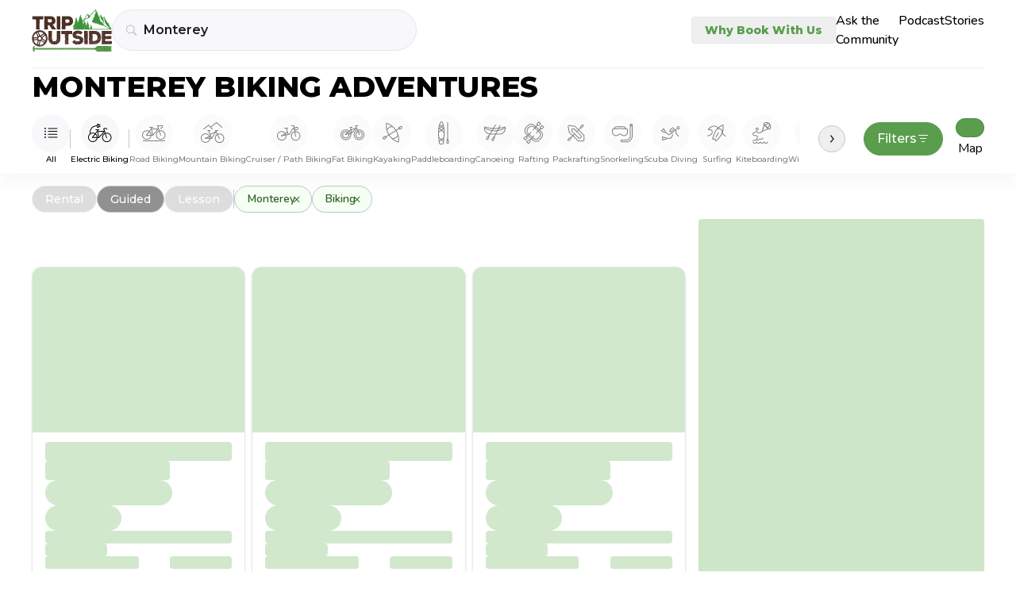

--- FILE ---
content_type: text/html
request_url: https://tripoutside.com/browse/location:us:ca:monterey/activity:biking
body_size: 57807
content:
<!doctype html>
<html lang="en">
  <head>
    <meta charset="utf-8" />
    <link rel="icon" href="/browse/favicon.png" />
    <meta name="viewport" content="width=device-width, initial-scale=1" />

    <!-- Google Tag Manager -->
    <!-- prettier-ignore -->
    <script>(function(w,d,s,l,i){w[l]=w[l]||[];w[l].push({'gtm.start': new Date().getTime(),event:'gtm.js'});var f=d.getElementsByTagName(s)[0],j=d.createElement(s),dl=l!='dataLayer'?'&l='+l:'';j.async=true;j.src='https://www.googletagmanager.com/gtm.js?id='+i+dl;f.parentNode.insertBefore(j,f);})(window,document,'script','dataLayer','GTM-WC8HJTX');</script>

    
		<link href="../../browse/_app/immutable/assets/Values.DeVcrBJz.css" rel="stylesheet">
		<link href="../../browse/_app/immutable/assets/GoogleAnalytics.CdGtM--F.css" rel="stylesheet">
		<link href="../../browse/_app/immutable/assets/2.FD_g1JOF.css" rel="stylesheet">
		<link href="../../browse/_app/immutable/assets/green-arrow.IbUEQT0i.css" rel="stylesheet">
		<link href="../../browse/_app/immutable/assets/5.CUubw0Ln.css" rel="stylesheet">
		<link href="../../browse/_app/immutable/assets/Card.BaiExBw1.css" rel="stylesheet">
		<link href="../../browse/_app/immutable/assets/Map.n-WoeIYh.css" rel="stylesheet"><!--1oqu2l8--><link rel="preconnect" href="https://fonts.gstatic.com"/> <link rel="preconnect" href="https://fonts.googleapis.com"/><!----><!--1rcvots--><link href="https://fonts.googleapis.com/css2?family=Montserrat:wght@300;400;500;600;800&amp;display=swap" rel="stylesheet"/> <link href="https://fonts.googleapis.com/css2?family=Nunito:wght@300;400;500;600;700;800&amp;display=swap" rel="stylesheet"/> <!--[--><script>
      (function (h, o, t, j, a, r) {
        h.hj =
          h.hj ||
          function () {
            (h.hj.q = h.hj.q || []).push(arguments);
          };
        h._hjSettings = { hjid: 2926001, hjsv: 6 };
        a = o.getElementsByTagName("head")[0];
        r = o.createElement("script");
        r.async = 1;
        r.src = t + h._hjSettings.hjid + j + h._hjSettings.hjsv;
        a.appendChild(r);
      })(window, document, "https://static.hotjar.com/c/hotjar-", ".js?sv=");
    </script><!----><!--]--> <script src="https://static.elfsight.com/platform/platform.js" data-use-service-core="" defer></script> <script defer type="text/javascript" src="https://birdeye.com/embed/v6/242650/1/4172333697/dc59e1adf4391ab875576b53402114b15f0aa8dc378bb205?isWidgetAlignLeft=true"></script> <script src="https://analytics.ahrefs.com/analytics.js" data-key="fq6HDELFuZRWc6ZfHwBBTA" async></script><!----><!--xbbf1e--><!--[!--><!--]--> <!--[!--><!--]--> <meta property="og:image" content="/browse/logo.png" class="svelte-xbbf1e"/> <!--[--><meta property="og:description" content="Discover top rated Monterey Biking adventures from the best gear shops and guides. Compare adventures, prices, book online!" class="svelte-xbbf1e"/> <meta name="description" content="Discover top rated Monterey Biking adventures from the best gear shops and guides. Compare adventures, prices, book online!" class="svelte-xbbf1e"/><!--]--> <link rel="canonical" href="https://tripoutside.com/browse/location:us:ca:monterey/activity:biking" class="svelte-xbbf1e"/><!----><title>
    Monterey Biking Adventures - TripOutside
  </title>
  </head>

  <body data-sveltekit-preload-data="hover">
    <!-- Google Tag Manager (noscript) -->
    <!-- prettier-ignore -->
    <noscript><iframe src="https://www.googletagmanager.com/ns.html?id=GTM-WC8HJTX" height="0" width="0" style="display:none;visibility:hidden"></iframe></noscript>

    <div style="display: contents"><!--[--><!--[--><!----><!--[--><!----><!--[--><!--]--> <main class="min-h-[100vh] flex flex-col"><!--[!--><!----><div class="flex w-full top-0 z-[100] bg-white xxl:px-auto md:px-10 px-6 sticky"><div class="w-full flex sm:py-3 sm:pb-5 py-5 pb-6 justify-center md:justify-between items-center mx-auto sm:border-b sm:border-second-gray bg-white z-[100] max-w-max"><div class="flex gap-2 sm:gap-4 items-center w-full"><a href="https://tripoutside.com" class="shrink-0" data-sveltekit-reload=""><!--[!--><img width="101" height="52" src="/browse/_app/immutable/assets/logo.D_9P5mR4.svg" alt="logo"/><!--]--></a> <div id="search" class="w-full gap-2 z-[100] flex sm:first:mr-4 items-center svelte-xbbf1e"><!----><div class="z-[60] w-full sm:max-w-sm relative"><div class="flex justify-between"><form class="text-sm+ flex border rounded-full bg-super-light-gray w-full min-h-[40px] min-w-[7.5rem] transition z-[1] border-search-light-gray hover:border-search-gray"><div class="flex items-center justify-between w-full py-[3px] pl-[10px] pr-1 sm:pl-4"><div class="text-main-gray mr-2" aria-hidden="true"><!----><svg
  width="15"
  height="14"
  viewBox="0 0 15 14"
  fill="none"
  xmlns="http://www.w3.org/2000/svg"
>
  <path
    d="M0.821289 5.7793C0.821289 6.53125 0.962565 7.23763 1.24512 7.89844C1.52767 8.55469 1.9196 9.13346 2.4209 9.63477C2.9222 10.1361 3.50098 10.528 4.15723 10.8105C4.81803 11.0931 5.52441 11.2344 6.27637 11.2344C6.86882 11.2344 7.43392 11.1432 7.97168 10.9609C8.50944 10.7786 9.00163 10.528 9.44824 10.209L12.8115 13.5791C12.8936 13.6566 12.9824 13.7135 13.0781 13.75C13.1784 13.791 13.2832 13.8115 13.3926 13.8115C13.5475 13.8115 13.6842 13.7751 13.8027 13.7021C13.9212 13.6338 14.0124 13.5381 14.0762 13.415C14.1445 13.292 14.1787 13.1553 14.1787 13.0049C14.1787 12.8955 14.1582 12.793 14.1172 12.6973C14.0807 12.6016 14.026 12.5173 13.9531 12.4443L10.6104 9.08105C10.9613 8.62533 11.2347 8.11719 11.4307 7.55664C11.6312 6.99609 11.7314 6.40365 11.7314 5.7793C11.7314 5.02734 11.5902 4.32324 11.3076 3.66699C11.0251 3.00618 10.6331 2.42513 10.1318 1.92383C9.63053 1.42253 9.04948 1.0306 8.38867 0.748047C7.73242 0.465495 7.02832 0.324219 6.27637 0.324219C5.52441 0.324219 4.81803 0.465495 4.15723 0.748047C3.50098 1.0306 2.9222 1.42253 2.4209 1.92383C1.9196 2.42513 1.52767 3.00618 1.24512 3.66699C0.962565 4.32324 0.821289 5.02734 0.821289 5.7793ZM1.99023 5.7793C1.99023 5.18685 2.09961 4.63314 2.31836 4.11816C2.54167 3.59863 2.84928 3.1429 3.24121 2.75098C3.6377 2.35449 4.09342 2.04688 4.6084 1.82812C5.12793 1.60482 5.68392 1.49316 6.27637 1.49316C6.86882 1.49316 7.42253 1.60482 7.9375 1.82812C8.45703 2.04688 8.91276 2.35449 9.30469 2.75098C9.69661 3.1429 10.0042 3.59863 10.2275 4.11816C10.4508 4.63314 10.5625 5.18685 10.5625 5.7793C10.5625 6.37174 10.4508 6.92773 10.2275 7.44727C10.0042 7.96224 9.69661 8.41569 9.30469 8.80762C8.91276 9.19954 8.45703 9.50716 7.9375 9.73047C7.42253 9.95378 6.86882 10.0654 6.27637 10.0654C5.68392 10.0654 5.12793 9.95378 4.6084 9.73047C4.09342 9.50716 3.6377 9.19954 3.24121 8.80762C2.84928 8.41569 2.54167 7.96224 2.31836 7.44727C2.09961 6.92773 1.99023 6.37174 1.99023 5.7793Z"
    fill="currentColor"
  />
</svg>
<!----></div> <input id="location-search" class="mr-2 sm:py-2.5 outline-none w-full bg-inherit text-base font-semibold text-main-black font-montserrat placeholder:text-semidark-gray" value="Monterey" placeholder="Select Destination"/> <button type="button" class="text-tiny text-bold text-main-green mr-2 hidden">Clear</button> <div class="inline-block sm:hidden"><!----></div></div></form> <button class="text-right px-2 hidden" aria-label="Close"><i class="fas fa-xmark"></i></button></div> <div class="-z-[1] w-full left-0 bg-white absolute border-search-light-gray border top-0 overflow-hidden rounded-t-[27px] rounded-xl" hidden data-testid="FilteringInput-DropDown"><div class="flex flex-col overflow-y-auto w-full max-h-[70vh] md:max-h-[85vh] pt-6 mt-8 sm:pt-8 pb-1"><!--[--><div class="mb-4"><!--[!--><a href="/browse" class="block px-3 w-full text-left py-2 font-montserrat text-base font-semibold text-main-black">All locations</a><!--]--> <!--[--><!--]--><!----></div><div class="mb-4"><!--[--><a href="../../browse/location:us" class="block px-3 w-full text-left py-2 mb-1 font-semibold text-card-gray text-tiny font-montserrat">USA</a><!--]--> <!--[--><!--[--><a href="../../browse/location:us:ak" class="block px-3 w-full text-left py-2 mb-1 font-semibold text-card-gray text-tiny font-montserrat">Alaska</a><!--]--> <!--[--><!--[!--><a href="../../browse/location:us:ak:anchorage" class="block px-3 w-full text-left py-2 font-montserrat text-base font-semibold text-main-black">Anchorage</a><!--]--> <!--[--><!--]--><!--[!--><a href="../../browse/location:us:ak:denali-national-park" class="block px-3 w-full text-left py-2 font-montserrat text-base font-semibold text-main-black">Denali National Park</a><!--]--> <!--[--><!--]--><!--[!--><a href="../../browse/location:us:ak:fairbanks" class="block px-3 w-full text-left py-2 font-montserrat text-base font-semibold text-main-black">Fairbanks</a><!--]--> <!--[--><!--]--><!--[!--><a href="../../browse/location:us:ak:girdwood" class="block px-3 w-full text-left py-2 font-montserrat text-base font-semibold text-main-black">Girdwood</a><!--]--> <!--[--><!--]--><!--[!--><a href="../../browse/location:us:ak:glennallen" class="block px-3 w-full text-left py-2 font-montserrat text-base font-semibold text-main-black">Glennallen</a><!--]--> <!--[--><!--]--><!--[!--><a href="../../browse/location:us:ak:haines" class="block px-3 w-full text-left py-2 font-montserrat text-base font-semibold text-main-black">Haines</a><!--]--> <!--[--><!--]--><!--[!--><a href="../../browse/location:us:ak:healy" class="block px-3 w-full text-left py-2 font-montserrat text-base font-semibold text-main-black">Healy</a><!--]--> <!--[--><!--]--><!--[!--><a href="../../browse/location:us:ak:homer" class="block px-3 w-full text-left py-2 font-montserrat text-base font-semibold text-main-black">Homer</a><!--]--> <!--[--><!--]--><!--[!--><a href="../../browse/location:us:ak:juneau" class="block px-3 w-full text-left py-2 font-montserrat text-base font-semibold text-main-black">Juneau</a><!--]--> <!--[--><!--]--><!--[!--><a href="../../browse/location:us:ak:ketchikan" class="block px-3 w-full text-left py-2 font-montserrat text-base font-semibold text-main-black">Ketchikan</a><!--]--> <!--[--><!--]--><!--[!--><a href="../../browse/location:us:ak:mccarthy" class="block px-3 w-full text-left py-2 font-montserrat text-base font-semibold text-main-black">McCarthy</a><!--]--> <!--[--><!--]--><!--[!--><a href="../../browse/location:us:ak:palmer" class="block px-3 w-full text-left py-2 font-montserrat text-base font-semibold text-main-black">Palmer</a><!--]--> <!--[--><!--]--><!--[!--><a href="../../browse/location:us:ak:seward" class="block px-3 w-full text-left py-2 font-montserrat text-base font-semibold text-main-black">Seward</a><!--]--> <!--[--><!--]--><!--[!--><a href="../../browse/location:us:ak:skagway" class="block px-3 w-full text-left py-2 font-montserrat text-base font-semibold text-main-black">Skagway</a><!--]--> <!--[--><!--]--><!--[!--><a href="../../browse/location:us:ak:talkeetna" class="block px-3 w-full text-left py-2 font-montserrat text-base font-semibold text-main-black">Talkeetna</a><!--]--> <!--[--><!--]--><!--[!--><a href="../../browse/location:us:ak:valdez" class="block px-3 w-full text-left py-2 font-montserrat text-base font-semibold text-main-black">Valdez</a><!--]--> <!--[--><!--]--><!--[!--><a href="../../browse/location:us:ak:whittier" class="block px-3 w-full text-left py-2 font-montserrat text-base font-semibold text-main-black">Whittier</a><!--]--> <!--[--><!--]--><!--[!--><a href="../../browse/location:us:ak:willow" class="block px-3 w-full text-left py-2 font-montserrat text-base font-semibold text-main-black">Willow</a><!--]--> <!--[--><!--]--><!--[!--><a href="../../browse/location:us:ak:wrangell-st-elias-national-park" class="block px-3 w-full text-left py-2 font-montserrat text-base font-semibold text-main-black">Wrangell – St. Elias National Park</a><!--]--> <!--[--><!--]--><!--]--><!--[--><a href="../../browse/location:us:al" class="block px-3 w-full text-left py-2 mb-1 font-semibold text-card-gray text-tiny font-montserrat">Alabama</a><!--]--> <!--[--><!--[!--><a href="../../browse/location:us:al:birmingham" class="block px-3 w-full text-left py-2 font-montserrat text-base font-semibold text-main-black">Birmingham</a><!--]--> <!--[--><!--]--><!--[!--><a href="../../browse/location:us:al:dauphin-island" class="block px-3 w-full text-left py-2 font-montserrat text-base font-semibold text-main-black">Dauphin Island</a><!--]--> <!--[--><!--]--><!--[!--><a href="../../browse/location:us:al:gulf-shores" class="block px-3 w-full text-left py-2 font-montserrat text-base font-semibold text-main-black">Gulf Shores</a><!--]--> <!--[--><!--]--><!--]--><!--[--><a href="../../browse/location:us:ar" class="block px-3 w-full text-left py-2 mb-1 font-semibold text-card-gray text-tiny font-montserrat">Arkansas</a><!--]--> <!--[--><!--[!--><a href="../../browse/location:us:ar:bentonville" class="block px-3 w-full text-left py-2 font-montserrat text-base font-semibold text-main-black">Bentonville</a><!--]--> <!--[--><!--]--><!--]--><!--[--><a href="../../browse/location:us:az" class="block px-3 w-full text-left py-2 mb-1 font-semibold text-card-gray text-tiny font-montserrat">Arizona</a><!--]--> <!--[--><!--[!--><a href="../../browse/location:us:az:camp-verde" class="block px-3 w-full text-left py-2 font-montserrat text-base font-semibold text-main-black">Camp Verde</a><!--]--> <!--[--><!--]--><!--[!--><a href="../../browse/location:us:az:clarkdale" class="block px-3 w-full text-left py-2 font-montserrat text-base font-semibold text-main-black">Clarkdale</a><!--]--> <!--[--><!--]--><!--[!--><a href="../../browse/location:us:az:cottonwood" class="block px-3 w-full text-left py-2 font-montserrat text-base font-semibold text-main-black">Cottonwood</a><!--]--> <!--[--><!--]--><!--[!--><a href="../../browse/location:us:az:flagstaff" class="block px-3 w-full text-left py-2 font-montserrat text-base font-semibold text-main-black">Flagstaff</a><!--]--> <!--[--><!--]--><!--[!--><a href="../../browse/location:us:az:grand-canyon" class="block px-3 w-full text-left py-2 font-montserrat text-base font-semibold text-main-black">Grand Canyon</a><!--]--> <!--[--><!--]--><!--[!--><a href="../../browse/location:us:az:lake-powell" class="block px-3 w-full text-left py-2 font-montserrat text-base font-semibold text-main-black">Lake Powell</a><!--]--> <!--[--><!--]--><!--[!--><a href="../../browse/location:us:az:mesa" class="block px-3 w-full text-left py-2 font-montserrat text-base font-semibold text-main-black">Mesa</a><!--]--> <!--[--><!--]--><!--[!--><a href="../../browse/location:us:az:page" class="block px-3 w-full text-left py-2 font-montserrat text-base font-semibold text-main-black">Page</a><!--]--> <!--[--><!--]--><!--[!--><a href="../../browse/location:us:az:peoria" class="block px-3 w-full text-left py-2 font-montserrat text-base font-semibold text-main-black">Peoria</a><!--]--> <!--[--><!--]--><!--[!--><a href="../../browse/location:us:az:phoenix" class="block px-3 w-full text-left py-2 font-montserrat text-base font-semibold text-main-black">Phoenix</a><!--]--> <!--[--><!--]--><!--[!--><a href="../../browse/location:us:az:prescott" class="block px-3 w-full text-left py-2 font-montserrat text-base font-semibold text-main-black">Prescott</a><!--]--> <!--[--><!--]--><!--[!--><a href="../../browse/location:us:az:saguaro-lake" class="block px-3 w-full text-left py-2 font-montserrat text-base font-semibold text-main-black">Saguaro Lake</a><!--]--> <!--[--><!--]--><!--[!--><a href="../../browse/location:us:az:scottsdale" class="block px-3 w-full text-left py-2 font-montserrat text-base font-semibold text-main-black">Scottsdale</a><!--]--> <!--[--><!--]--><!--[!--><a href="../../browse/location:us:az:sedona" class="block px-3 w-full text-left py-2 font-montserrat text-base font-semibold text-main-black">Sedona</a><!--]--> <!--[--><!--]--><!--[!--><a href="../../browse/location:us:az:tempe" class="block px-3 w-full text-left py-2 font-montserrat text-base font-semibold text-main-black">Tempe</a><!--]--> <!--[--><!--]--><!--[!--><a href="../../browse/location:us:az:tucson" class="block px-3 w-full text-left py-2 font-montserrat text-base font-semibold text-main-black">Tucson</a><!--]--> <!--[--><!--]--><!--[!--><a href="../../browse/location:us:az:willow-beach" class="block px-3 w-full text-left py-2 font-montserrat text-base font-semibold text-main-black">Willow Beach</a><!--]--> <!--[--><!--]--><!--]--><!--[--><a href="../../browse/location:us:ca" class="block px-3 w-full text-left py-2 mb-1 font-semibold text-card-gray text-tiny font-montserrat">California</a><!--]--> <!--[--><!--[!--><a href="../../browse/location:us:ca:alpine-meadows" class="block px-3 w-full text-left py-2 font-montserrat text-base font-semibold text-main-black">Alpine Meadows</a><!--]--> <!--[--><!--]--><!--[!--><a href="../../browse/location:us:ca:antioch" class="block px-3 w-full text-left py-2 font-montserrat text-base font-semibold text-main-black">Antioch</a><!--]--> <!--[--><!--]--><!--[!--><a href="../../browse/location:us:ca:arcata" class="block px-3 w-full text-left py-2 font-montserrat text-base font-semibold text-main-black">Arcata</a><!--]--> <!--[--><!--]--><!--[!--><a href="../../browse/location:us:ca:bakersfield" class="block px-3 w-full text-left py-2 font-montserrat text-base font-semibold text-main-black">Bakersfield</a><!--]--> <!--[--><!--]--><!--[!--><a href="../../browse/location:us:ca:big-bear-lake" class="block px-3 w-full text-left py-2 font-montserrat text-base font-semibold text-main-black">Big Bear Lake</a><!--]--> <!--[--><!--]--><!--[!--><a href="../../browse/location:us:ca:calistoga" class="block px-3 w-full text-left py-2 font-montserrat text-base font-semibold text-main-black">Calistoga</a><!--]--> <!--[--><!--]--><!--[!--><a href="../../browse/location:us:ca:carlsbad" class="block px-3 w-full text-left py-2 font-montserrat text-base font-semibold text-main-black">Carlsbad</a><!--]--> <!--[--><!--]--><!--[!--><a href="../../browse/location:us:ca:carnelian-bay" class="block px-3 w-full text-left py-2 font-montserrat text-base font-semibold text-main-black">Carnelian Bay</a><!--]--> <!--[--><!--]--><!--[!--><a href="../../browse/location:us:ca:catalina-island" class="block px-3 w-full text-left py-2 font-montserrat text-base font-semibold text-main-black">Catalina Island</a><!--]--> <!--[--><!--]--><!--[!--><a href="../../browse/location:us:ca:coloma" class="block px-3 w-full text-left py-2 font-montserrat text-base font-semibold text-main-black">Coloma</a><!--]--> <!--[--><!--]--><!--[!--><a href="../../browse/location:us:ca:del-loma" class="block px-3 w-full text-left py-2 font-montserrat text-base font-semibold text-main-black">Del Loma</a><!--]--> <!--[--><!--]--><!--[!--><a href="../../browse/location:us:ca:downieville" class="block px-3 w-full text-left py-2 font-montserrat text-base font-semibold text-main-black">Downieville</a><!--]--> <!--[--><!--]--><!--[!--><a href="../../browse/location:us:ca:eureka" class="block px-3 w-full text-left py-2 font-montserrat text-base font-semibold text-main-black">Eureka</a><!--]--> <!--[--><!--]--><!--[!--><a href="../../browse/location:us:ca:groveland" class="block px-3 w-full text-left py-2 font-montserrat text-base font-semibold text-main-black">Groveland</a><!--]--> <!--[--><!--]--><!--[!--><a href="../../browse/location:us:ca:happy-camp" class="block px-3 w-full text-left py-2 font-montserrat text-base font-semibold text-main-black">Happy Camp</a><!--]--> <!--[--><!--]--><!--[!--><a href="../../browse/location:us:ca:healdsburg" class="block px-3 w-full text-left py-2 font-montserrat text-base font-semibold text-main-black">Healdsburg</a><!--]--> <!--[--><!--]--><!--[!--><a href="../../browse/location:us:ca:heavenly-resort" class="block px-3 w-full text-left py-2 font-montserrat text-base font-semibold text-main-black">Heavenly Resort</a><!--]--> <!--[--><!--]--><!--[!--><a href="../../browse/location:us:ca:homewood-mountain-resort" class="block px-3 w-full text-left py-2 font-montserrat text-base font-semibold text-main-black">Homewood Mountain Resort</a><!--]--> <!--[--><!--]--><!--[!--><a href="../../browse/location:us:ca:hornbrook" class="block px-3 w-full text-left py-2 font-montserrat text-base font-semibold text-main-black">Hornbrook</a><!--]--> <!--[--><!--]--><!--[!--><a href="../../browse/location:us:ca:junction-city" class="block px-3 w-full text-left py-2 font-montserrat text-base font-semibold text-main-black">Junction City</a><!--]--> <!--[--><!--]--><!--[!--><a href="../../browse/location:us:ca:june-mountain" class="block px-3 w-full text-left py-2 font-montserrat text-base font-semibold text-main-black">June Mountain</a><!--]--> <!--[--><!--]--><!--[!--><a href="../../browse/location:us:ca:kernville" class="block px-3 w-full text-left py-2 font-montserrat text-base font-semibold text-main-black">Kernville</a><!--]--> <!--[--><!--]--><!--[!--><a href="../../browse/location:us:ca:kirkwood-resort" class="block px-3 w-full text-left py-2 font-montserrat text-base font-semibold text-main-black">Kirkwood Resort</a><!--]--> <!--[--><!--]--><!--[!--><a href="../../browse/location:us:ca:la-jolla" class="block px-3 w-full text-left py-2 font-montserrat text-base font-semibold text-main-black">La Jolla</a><!--]--> <!--[--><!--]--><!--[!--><a href="../../browse/location:us:ca:laguna-beach" class="block px-3 w-full text-left py-2 font-montserrat text-base font-semibold text-main-black">Laguna Beach</a><!--]--> <!--[--><!--]--><!--[!--><a href="../../browse/location:us:ca:lake-tahoe" class="block px-3 w-full text-left py-2 font-montserrat text-base font-semibold text-main-black">Lake Tahoe</a><!--]--> <!--[--><!--]--><!--[!--><a href="../../browse/location:us:ca:los-angeles" class="block px-3 w-full text-left py-2 font-montserrat text-base font-semibold text-main-black">Los Angeles</a><!--]--> <!--[--><!--]--><!--[!--><a href="../../browse/location:us:ca:malibu" class="block px-3 w-full text-left py-2 font-montserrat text-base font-semibold text-main-black">Malibu</a><!--]--> <!--[--><!--]--><!--[!--><a href="../../browse/location:us:ca:mammoth-lakes" class="block px-3 w-full text-left py-2 font-montserrat text-base font-semibold text-main-black">Mammoth Lakes</a><!--]--> <!--[--><!--]--><!--[!--><a href="../../browse/location:us:ca:monterey" class="block px-3 w-full text-left py-2 font-montserrat text-base font-semibold text-main-black bg-main-green text-white rounded">Monterey</a><!--]--> <!--[--><!--]--><!--[!--><a href="../../browse/location:us:ca:moss-landing" class="block px-3 w-full text-left py-2 font-montserrat text-base font-semibold text-main-black">Moss Landing</a><!--]--> <!--[--><!--]--><!--[!--><a href="../../browse/location:us:ca:napa" class="block px-3 w-full text-left py-2 font-montserrat text-base font-semibold text-main-black">Napa</a><!--]--> <!--[--><!--]--><!--[!--><a href="../../browse/location:us:ca:newport-beach" class="block px-3 w-full text-left py-2 font-montserrat text-base font-semibold text-main-black">Newport Beach</a><!--]--> <!--[--><!--]--><!--[!--><a href="../../browse/location:us:ca:northstar-resort" class="block px-3 w-full text-left py-2 font-montserrat text-base font-semibold text-main-black">Northstar Resort</a><!--]--> <!--[--><!--]--><!--[!--><a href="../../browse/location:us:ca:oceanside" class="block px-3 w-full text-left py-2 font-montserrat text-base font-semibold text-main-black">Oceanside</a><!--]--> <!--[--><!--]--><!--[!--><a href="../../browse/location:us:ca:orange-county" class="block px-3 w-full text-left py-2 font-montserrat text-base font-semibold text-main-black">Orange County</a><!--]--> <!--[--><!--]--><!--[!--><a href="../../browse/location:us:ca:palisades-tahoe-resort" class="block px-3 w-full text-left py-2 font-montserrat text-base font-semibold text-main-black">Palisades Tahoe Resort</a><!--]--> <!--[--><!--]--><!--[!--><a href="../../browse/location:us:ca:pismo-beach" class="block px-3 w-full text-left py-2 font-montserrat text-base font-semibold text-main-black">Pismo Beach</a><!--]--> <!--[--><!--]--><!--[!--><a href="../../browse/location:us:ca:san-diego" class="block px-3 w-full text-left py-2 font-montserrat text-base font-semibold text-main-black">San Diego</a><!--]--> <!--[--><!--]--><!--[!--><a href="../../browse/location:us:ca:san-francisco" class="block px-3 w-full text-left py-2 font-montserrat text-base font-semibold text-main-black">San Francisco</a><!--]--> <!--[--><!--]--><!--[!--><a href="../../browse/location:us:ca:santa-barbara" class="block px-3 w-full text-left py-2 font-montserrat text-base font-semibold text-main-black">Santa Barbara</a><!--]--> <!--[--><!--]--><!--[!--><a href="../../browse/location:us:ca:santa-cruz" class="block px-3 w-full text-left py-2 font-montserrat text-base font-semibold text-main-black">Santa Cruz</a><!--]--> <!--[--><!--]--><!--[!--><a href="../../browse/location:us:ca:santa-monica" class="block px-3 w-full text-left py-2 font-montserrat text-base font-semibold text-main-black">Santa Monica</a><!--]--> <!--[--><!--]--><!--[!--><a href="../../browse/location:us:ca:santa-rosa" class="block px-3 w-full text-left py-2 font-montserrat text-base font-semibold text-main-black">Santa Rosa</a><!--]--> <!--[--><!--]--><!--[!--><a href="../../browse/location:us:ca:sierra-at-tahoe-resort" class="block px-3 w-full text-left py-2 font-montserrat text-base font-semibold text-main-black">Sierra-at-Tahoe Resort</a><!--]--> <!--[--><!--]--><!--[!--><a href="../../browse/location:us:ca:somes-bar" class="block px-3 w-full text-left py-2 font-montserrat text-base font-semibold text-main-black">Somes Bar</a><!--]--> <!--[--><!--]--><!--[!--><a href="../../browse/location:us:ca:south-lake-tahoe" class="block px-3 w-full text-left py-2 font-montserrat text-base font-semibold text-main-black">South Lake Tahoe</a><!--]--> <!--[--><!--]--><!--[!--><a href="../../browse/location:us:ca:tahoe-city" class="block px-3 w-full text-left py-2 font-montserrat text-base font-semibold text-main-black">Tahoe City</a><!--]--> <!--[--><!--]--><!--[!--><a href="../../browse/location:us:ca:temecula" class="block px-3 w-full text-left py-2 font-montserrat text-base font-semibold text-main-black">Temecula</a><!--]--> <!--[--><!--]--><!--[!--><a href="../../browse/location:us:ca:truckee" class="block px-3 w-full text-left py-2 font-montserrat text-base font-semibold text-main-black">Truckee</a><!--]--> <!--[--><!--]--><!--[!--><a href="../../browse/location:us:ca:willow-creek" class="block px-3 w-full text-left py-2 font-montserrat text-base font-semibold text-main-black">Willow Creek</a><!--]--> <!--[--><!--]--><!--[!--><a href="../../browse/location:us:ca:yosemite-national-park" class="block px-3 w-full text-left py-2 font-montserrat text-base font-semibold text-main-black">Yosemite National Park</a><!--]--> <!--[--><!--]--><!--]--><!--[--><a href="../../browse/location:us:co" class="block px-3 w-full text-left py-2 mb-1 font-semibold text-card-gray text-tiny font-montserrat">Colorado</a><!--]--> <!--[--><!--[!--><a href="../../browse/location:us:co:arapahoe-basin" class="block px-3 w-full text-left py-2 font-montserrat text-base font-semibold text-main-black">Arapahoe Basin</a><!--]--> <!--[--><!--]--><!--[!--><a href="../../browse/location:us:co:aspen" class="block px-3 w-full text-left py-2 font-montserrat text-base font-semibold text-main-black">Aspen</a><!--]--> <!--[--><!--]--><!--[!--><a href="../../browse/location:us:co:aurora" class="block px-3 w-full text-left py-2 font-montserrat text-base font-semibold text-main-black">Aurora</a><!--]--> <!--[--><!--]--><!--[!--><a href="../../browse/location:us:co:avon" class="block px-3 w-full text-left py-2 font-montserrat text-base font-semibold text-main-black">Avon</a><!--]--> <!--[--><!--]--><!--[!--><a href="../../browse/location:us:co:beaver-creek" class="block px-3 w-full text-left py-2 font-montserrat text-base font-semibold text-main-black">Beaver Creek</a><!--]--> <!--[--><!--]--><!--[!--><a href="../../browse/location:us:co:bond" class="block px-3 w-full text-left py-2 font-montserrat text-base font-semibold text-main-black">Bond</a><!--]--> <!--[--><!--]--><!--[!--><a href="../../browse/location:us:co:boulder" class="block px-3 w-full text-left py-2 font-montserrat text-base font-semibold text-main-black">Boulder</a><!--]--> <!--[--><!--]--><!--[!--><a href="../../browse/location:us:co:breckenridge" class="block px-3 w-full text-left py-2 font-montserrat text-base font-semibold text-main-black">Breckenridge</a><!--]--> <!--[--><!--]--><!--[!--><a href="../../browse/location:us:co:buena-vista" class="block px-3 w-full text-left py-2 font-montserrat text-base font-semibold text-main-black">Buena Vista</a><!--]--> <!--[--><!--]--><!--[!--><a href="../../browse/location:us:co:canon-city" class="block px-3 w-full text-left py-2 font-montserrat text-base font-semibold text-main-black">Canon City</a><!--]--> <!--[--><!--]--><!--[!--><a href="../../browse/location:us:co:colorado-springs" class="block px-3 w-full text-left py-2 font-montserrat text-base font-semibold text-main-black">Colorado Springs</a><!--]--> <!--[--><!--]--><!--[!--><a href="../../browse/location:us:co:copper-mountain" class="block px-3 w-full text-left py-2 font-montserrat text-base font-semibold text-main-black">Copper Mountain</a><!--]--> <!--[--><!--]--><!--[!--><a href="../../browse/location:us:co:cortez" class="block px-3 w-full text-left py-2 font-montserrat text-base font-semibold text-main-black">Cortez</a><!--]--> <!--[--><!--]--><!--[!--><a href="../../browse/location:us:co:crested-butte" class="block px-3 w-full text-left py-2 font-montserrat text-base font-semibold text-main-black">Crested Butte</a><!--]--> <!--[--><!--]--><!--[!--><a href="../../browse/location:us:co:denver" class="block px-3 w-full text-left py-2 font-montserrat text-base font-semibold text-main-black">Denver</a><!--]--> <!--[--><!--]--><!--[!--><a href="../../browse/location:us:co:dillon" class="block px-3 w-full text-left py-2 font-montserrat text-base font-semibold text-main-black">Dillon</a><!--]--> <!--[--><!--]--><!--[!--><a href="../../browse/location:us:co:dinosaur-national-monument" class="block px-3 w-full text-left py-2 font-montserrat text-base font-semibold text-main-black">Dinosaur National Monument</a><!--]--> <!--[--><!--]--><!--[!--><a href="../../browse/location:us:co:dolores" class="block px-3 w-full text-left py-2 font-montserrat text-base font-semibold text-main-black">Dolores</a><!--]--> <!--[--><!--]--><!--[!--><a href="../../browse/location:us:co:dumont" class="block px-3 w-full text-left py-2 font-montserrat text-base font-semibold text-main-black">Dumont</a><!--]--> <!--[--><!--]--><!--[!--><a href="../../browse/location:us:co:durango" class="block px-3 w-full text-left py-2 font-montserrat text-base font-semibold text-main-black">Durango</a><!--]--> <!--[--><!--]--><!--[!--><a href="../../browse/location:us:co:estes-park" class="block px-3 w-full text-left py-2 font-montserrat text-base font-semibold text-main-black">Estes Park</a><!--]--> <!--[--><!--]--><!--[!--><a href="../../browse/location:us:co:fort-collins" class="block px-3 w-full text-left py-2 font-montserrat text-base font-semibold text-main-black">Fort Collins</a><!--]--> <!--[--><!--]--><!--[!--><a href="../../browse/location:us:co:frisco" class="block px-3 w-full text-left py-2 font-montserrat text-base font-semibold text-main-black">Frisco</a><!--]--> <!--[--><!--]--><!--[!--><a href="../../browse/location:us:co:fruita" class="block px-3 w-full text-left py-2 font-montserrat text-base font-semibold text-main-black">Fruita</a><!--]--> <!--[--><!--]--><!--[!--><a href="../../browse/location:us:co:glenwood-springs" class="block px-3 w-full text-left py-2 font-montserrat text-base font-semibold text-main-black">Glenwood Springs</a><!--]--> <!--[--><!--]--><!--[!--><a href="../../browse/location:us:co:golden" class="block px-3 w-full text-left py-2 font-montserrat text-base font-semibold text-main-black">Golden</a><!--]--> <!--[--><!--]--><!--[!--><a href="../../browse/location:us:co:granby-ranch" class="block px-3 w-full text-left py-2 font-montserrat text-base font-semibold text-main-black">Granby Ranch</a><!--]--> <!--[--><!--]--><!--[!--><a href="../../browse/location:us:co:grand-junction" class="block px-3 w-full text-left py-2 font-montserrat text-base font-semibold text-main-black">Grand Junction</a><!--]--> <!--[--><!--]--><!--[!--><a href="../../browse/location:us:co:gunnison" class="block px-3 w-full text-left py-2 font-montserrat text-base font-semibold text-main-black">Gunnison</a><!--]--> <!--[--><!--]--><!--[!--><a href="../../browse/location:us:co:hotchkiss" class="block px-3 w-full text-left py-2 font-montserrat text-base font-semibold text-main-black">Hotchkiss</a><!--]--> <!--[--><!--]--><!--[!--><a href="../../browse/location:us:co:idaho-springs" class="block px-3 w-full text-left py-2 font-montserrat text-base font-semibold text-main-black">Idaho Springs</a><!--]--> <!--[--><!--]--><!--[!--><a href="../../browse/location:us:co:keystone" class="block px-3 w-full text-left py-2 font-montserrat text-base font-semibold text-main-black">Keystone</a><!--]--> <!--[--><!--]--><!--[!--><a href="../../browse/location:us:co:kremmling" class="block px-3 w-full text-left py-2 font-montserrat text-base font-semibold text-main-black">Kremmling</a><!--]--> <!--[--><!--]--><!--[!--><a href="../../browse/location:us:co:lake-george" class="block px-3 w-full text-left py-2 font-montserrat text-base font-semibold text-main-black">Lake George</a><!--]--> <!--[--><!--]--><!--[!--><a href="../../browse/location:us:co:leadville" class="block px-3 w-full text-left py-2 font-montserrat text-base font-semibold text-main-black">Leadville</a><!--]--> <!--[--><!--]--><!--[!--><a href="../../browse/location:us:co:littleton" class="block px-3 w-full text-left py-2 font-montserrat text-base font-semibold text-main-black">Littleton</a><!--]--> <!--[--><!--]--><!--[!--><a href="../../browse/location:us:co:loveland-ski-resort" class="block px-3 w-full text-left py-2 font-montserrat text-base font-semibold text-main-black">Loveland Ski Resort</a><!--]--> <!--[--><!--]--><!--[!--><a href="../../browse/location:us:co:mancos" class="block px-3 w-full text-left py-2 font-montserrat text-base font-semibold text-main-black">Mancos</a><!--]--> <!--[--><!--]--><!--[!--><a href="../../browse/location:us:co:manitou-springs" class="block px-3 w-full text-left py-2 font-montserrat text-base font-semibold text-main-black">Manitou Springs</a><!--]--> <!--[--><!--]--><!--[!--><a href="../../browse/location:us:co:morrison" class="block px-3 w-full text-left py-2 font-montserrat text-base font-semibold text-main-black">Morrison</a><!--]--> <!--[--><!--]--><!--[!--><a href="../../browse/location:us:co:nathrop" class="block px-3 w-full text-left py-2 font-montserrat text-base font-semibold text-main-black">Nathrop</a><!--]--> <!--[--><!--]--><!--[!--><a href="../../browse/location:us:co:pagosa-springs" class="block px-3 w-full text-left py-2 font-montserrat text-base font-semibold text-main-black">Pagosa Springs</a><!--]--> <!--[--><!--]--><!--[!--><a href="../../browse/location:us:co:purgatory-resort" class="block px-3 w-full text-left py-2 font-montserrat text-base font-semibold text-main-black">Purgatory Resort</a><!--]--> <!--[--><!--]--><!--[!--><a href="../../browse/location:us:co:rocky-mountain-national-park" class="block px-3 w-full text-left py-2 font-montserrat text-base font-semibold text-main-black">Rocky Mountain National Park</a><!--]--> <!--[--><!--]--><!--[!--><a href="../../browse/location:us:co:salida" class="block px-3 w-full text-left py-2 font-montserrat text-base font-semibold text-main-black">Salida</a><!--]--> <!--[--><!--]--><!--[!--><a href="../../browse/location:us:co:silverthorne" class="block px-3 w-full text-left py-2 font-montserrat text-base font-semibold text-main-black">Silverthorne</a><!--]--> <!--[--><!--]--><!--[!--><a href="../../browse/location:us:co:silverton" class="block px-3 w-full text-left py-2 font-montserrat text-base font-semibold text-main-black">Silverton</a><!--]--> <!--[--><!--]--><!--[!--><a href="../../browse/location:us:co:snowmass-village" class="block px-3 w-full text-left py-2 font-montserrat text-base font-semibold text-main-black">Snowmass Village</a><!--]--> <!--[--><!--]--><!--[!--><a href="../../browse/location:us:co:steamboat-springs" class="block px-3 w-full text-left py-2 font-montserrat text-base font-semibold text-main-black">Steamboat Springs</a><!--]--> <!--[--><!--]--><!--[!--><a href="../../browse/location:us:co:telluride" class="block px-3 w-full text-left py-2 font-montserrat text-base font-semibold text-main-black">Telluride</a><!--]--> <!--[--><!--]--><!--[!--><a href="../../browse/location:us:co:vail" class="block px-3 w-full text-left py-2 font-montserrat text-base font-semibold text-main-black">Vail</a><!--]--> <!--[--><!--]--><!--[!--><a href="../../browse/location:us:co:winter-park" class="block px-3 w-full text-left py-2 font-montserrat text-base font-semibold text-main-black">Winter Park</a><!--]--> <!--[--><!--]--><!--]--><!--[--><a href="../../browse/location:us:ct" class="block px-3 w-full text-left py-2 mb-1 font-semibold text-card-gray text-tiny font-montserrat">Connecticut</a><!--]--> <!--[--><!--[!--><a href="../../browse/location:us:ct:chatfield-hollow-state-park" class="block px-3 w-full text-left py-2 font-montserrat text-base font-semibold text-main-black">Chatfield Hollow State Park</a><!--]--> <!--[--><!--]--><!--[!--><a href="../../browse/location:us:ct:colebrook" class="block px-3 w-full text-left py-2 font-montserrat text-base font-semibold text-main-black">Colebrook</a><!--]--> <!--[--><!--]--><!--[!--><a href="../../browse/location:us:ct:killingworth" class="block px-3 w-full text-left py-2 font-montserrat text-base font-semibold text-main-black">Killingworth</a><!--]--> <!--[--><!--]--><!--]--><!--[--><a href="../../browse/location:us:de" class="block px-3 w-full text-left py-2 mb-1 font-semibold text-card-gray text-tiny font-montserrat">Delaware</a><!--]--> <!--[--><!--[!--><a href="../../browse/location:us:de:alapocas-run-state-park" class="block px-3 w-full text-left py-2 font-montserrat text-base font-semibold text-main-black">Alapocas Run State Park</a><!--]--> <!--[--><!--]--><!--[!--><a href="../../browse/location:us:de:dewey-beach" class="block px-3 w-full text-left py-2 font-montserrat text-base font-semibold text-main-black">Dewey Beach</a><!--]--> <!--[--><!--]--><!--[!--><a href="../../browse/location:us:de:newark" class="block px-3 w-full text-left py-2 font-montserrat text-base font-semibold text-main-black">Newark</a><!--]--> <!--[--><!--]--><!--[!--><a href="../../browse/location:us:de:rehoboth-beach" class="block px-3 w-full text-left py-2 font-montserrat text-base font-semibold text-main-black">Rehoboth Beach</a><!--]--> <!--[--><!--]--><!--]--><!--[--><a href="../../browse/location:us:fl" class="block px-3 w-full text-left py-2 mb-1 font-semibold text-card-gray text-tiny font-montserrat">Florida</a><!--]--> <!--[--><!--[!--><a href="../../browse/location:us:fl:apopka" class="block px-3 w-full text-left py-2 font-montserrat text-base font-semibold text-main-black">Apopka</a><!--]--> <!--[--><!--]--><!--[!--><a href="../../browse/location:us:fl:bonita-springs" class="block px-3 w-full text-left py-2 font-montserrat text-base font-semibold text-main-black">Bonita Springs</a><!--]--> <!--[--><!--]--><!--[!--><a href="../../browse/location:us:fl:chokoloskee" class="block px-3 w-full text-left py-2 font-montserrat text-base font-semibold text-main-black">Chokoloskee</a><!--]--> <!--[--><!--]--><!--[!--><a href="../../browse/location:us:fl:chuluota" class="block px-3 w-full text-left py-2 font-montserrat text-base font-semibold text-main-black">Chuluota</a><!--]--> <!--[--><!--]--><!--[!--><a href="../../browse/location:us:fl:clearwater" class="block px-3 w-full text-left py-2 font-montserrat text-base font-semibold text-main-black">Clearwater</a><!--]--> <!--[--><!--]--><!--[!--><a href="../../browse/location:us:fl:cocoa-beach" class="block px-3 w-full text-left py-2 font-montserrat text-base font-semibold text-main-black">Cocoa Beach</a><!--]--> <!--[--><!--]--><!--[!--><a href="../../browse/location:us:fl:crystal-river" class="block px-3 w-full text-left py-2 font-montserrat text-base font-semibold text-main-black">Crystal River</a><!--]--> <!--[--><!--]--><!--[!--><a href="../../browse/location:us:fl:dania-beach" class="block px-3 w-full text-left py-2 font-montserrat text-base font-semibold text-main-black">Dania Beach</a><!--]--> <!--[--><!--]--><!--[!--><a href="../../browse/location:us:fl:daytona-beach" class="block px-3 w-full text-left py-2 font-montserrat text-base font-semibold text-main-black">Daytona Beach</a><!--]--> <!--[--><!--]--><!--[!--><a href="../../browse/location:us:fl:destin" class="block px-3 w-full text-left py-2 font-montserrat text-base font-semibold text-main-black">Destin</a><!--]--> <!--[--><!--]--><!--[!--><a href="../../browse/location:us:fl:duck-key" class="block px-3 w-full text-left py-2 font-montserrat text-base font-semibold text-main-black">Duck Key</a><!--]--> <!--[--><!--]--><!--[!--><a href="../../browse/location:us:fl:dunnellon" class="block px-3 w-full text-left py-2 font-montserrat text-base font-semibold text-main-black">Dunnellon</a><!--]--> <!--[--><!--]--><!--[!--><a href="../../browse/location:us:fl:everglades-city" class="block px-3 w-full text-left py-2 font-montserrat text-base font-semibold text-main-black">Everglades City</a><!--]--> <!--[--><!--]--><!--[!--><a href="../../browse/location:us:fl:everglades-national-park" class="block px-3 w-full text-left py-2 font-montserrat text-base font-semibold text-main-black">Everglades National Park</a><!--]--> <!--[--><!--]--><!--[!--><a href="../../browse/location:us:fl:fort-lauderdale" class="block px-3 w-full text-left py-2 font-montserrat text-base font-semibold text-main-black">Fort Lauderdale</a><!--]--> <!--[--><!--]--><!--[!--><a href="../../browse/location:us:fl:homosassa" class="block px-3 w-full text-left py-2 font-montserrat text-base font-semibold text-main-black">Homosassa</a><!--]--> <!--[--><!--]--><!--[!--><a href="../../browse/location:us:fl:jacksonville" class="block px-3 w-full text-left py-2 font-montserrat text-base font-semibold text-main-black">Jacksonville</a><!--]--> <!--[--><!--]--><!--[!--><a href="../../browse/location:us:fl:jupiter" class="block px-3 w-full text-left py-2 font-montserrat text-base font-semibold text-main-black">Jupiter</a><!--]--> <!--[--><!--]--><!--[!--><a href="../../browse/location:us:fl:key-largo" class="block px-3 w-full text-left py-2 font-montserrat text-base font-semibold text-main-black">Key Largo</a><!--]--> <!--[--><!--]--><!--[!--><a href="../../browse/location:us:fl:key-west" class="block px-3 w-full text-left py-2 font-montserrat text-base font-semibold text-main-black">Key West</a><!--]--> <!--[--><!--]--><!--[!--><a href="../../browse/location:us:fl:longwood" class="block px-3 w-full text-left py-2 font-montserrat text-base font-semibold text-main-black">Longwood</a><!--]--> <!--[--><!--]--><!--[!--><a href="../../browse/location:us:fl:marathon" class="block px-3 w-full text-left py-2 font-montserrat text-base font-semibold text-main-black">Marathon</a><!--]--> <!--[--><!--]--><!--[!--><a href="../../browse/location:us:fl:marco-island" class="block px-3 w-full text-left py-2 font-montserrat text-base font-semibold text-main-black">Marco Island</a><!--]--> <!--[--><!--]--><!--[!--><a href="../../browse/location:us:fl:melbourne" class="block px-3 w-full text-left py-2 font-montserrat text-base font-semibold text-main-black">Melbourne</a><!--]--> <!--[--><!--]--><!--[!--><a href="../../browse/location:us:fl:merritt-island" class="block px-3 w-full text-left py-2 font-montserrat text-base font-semibold text-main-black">Merritt Island</a><!--]--> <!--[--><!--]--><!--[!--><a href="../../browse/location:us:fl:miami" class="block px-3 w-full text-left py-2 font-montserrat text-base font-semibold text-main-black">Miami</a><!--]--> <!--[--><!--]--><!--[!--><a href="../../browse/location:us:fl:naples" class="block px-3 w-full text-left py-2 font-montserrat text-base font-semibold text-main-black">Naples</a><!--]--> <!--[--><!--]--><!--[!--><a href="../../browse/location:us:fl:new-smyrna-beach" class="block px-3 w-full text-left py-2 font-montserrat text-base font-semibold text-main-black">New Smyrna Beach</a><!--]--> <!--[--><!--]--><!--[!--><a href="../../browse/location:us:fl:nobleton" class="block px-3 w-full text-left py-2 font-montserrat text-base font-semibold text-main-black">Nobleton</a><!--]--> <!--[--><!--]--><!--[!--><a href="../../browse/location:us:fl:nokomis" class="block px-3 w-full text-left py-2 font-montserrat text-base font-semibold text-main-black">Nokomis</a><!--]--> <!--[--><!--]--><!--[!--><a href="../../browse/location:us:fl:north-palm-beach" class="block px-3 w-full text-left py-2 font-montserrat text-base font-semibold text-main-black">North Palm Beach</a><!--]--> <!--[--><!--]--><!--[!--><a href="../../browse/location:us:fl:ocala" class="block px-3 w-full text-left py-2 font-montserrat text-base font-semibold text-main-black">Ocala</a><!--]--> <!--[--><!--]--><!--[!--><a href="../../browse/location:us:fl:orange-city" class="block px-3 w-full text-left py-2 font-montserrat text-base font-semibold text-main-black">Orange City</a><!--]--> <!--[--><!--]--><!--[!--><a href="../../browse/location:us:fl:orlando" class="block px-3 w-full text-left py-2 font-montserrat text-base font-semibold text-main-black">Orlando</a><!--]--> <!--[--><!--]--><!--[!--><a href="../../browse/location:us:fl:ormond-beach" class="block px-3 w-full text-left py-2 font-montserrat text-base font-semibold text-main-black">Ormond Beach</a><!--]--> <!--[--><!--]--><!--[!--><a href="../../browse/location:us:fl:osprey" class="block px-3 w-full text-left py-2 font-montserrat text-base font-semibold text-main-black">Osprey</a><!--]--> <!--[--><!--]--><!--[!--><a href="../../browse/location:us:fl:palm-beach" class="block px-3 w-full text-left py-2 font-montserrat text-base font-semibold text-main-black">Palm Beach</a><!--]--> <!--[--><!--]--><!--[!--><a href="../../browse/location:us:fl:panama-city" class="block px-3 w-full text-left py-2 font-montserrat text-base font-semibold text-main-black">Panama City</a><!--]--> <!--[--><!--]--><!--[!--><a href="../../browse/location:us:fl:pensacola-beach" class="block px-3 w-full text-left py-2 font-montserrat text-base font-semibold text-main-black">Pensacola Beach</a><!--]--> <!--[--><!--]--><!--[!--><a href="../../browse/location:us:fl:ponte-vedra-beach" class="block px-3 w-full text-left py-2 font-montserrat text-base font-semibold text-main-black">Ponte Vedra Beach</a><!--]--> <!--[--><!--]--><!--[!--><a href="../../browse/location:us:fl:port-orange" class="block px-3 w-full text-left py-2 font-montserrat text-base font-semibold text-main-black">Port Orange</a><!--]--> <!--[--><!--]--><!--[!--><a href="../../browse/location:us:fl:rainbow-springs" class="block px-3 w-full text-left py-2 font-montserrat text-base font-semibold text-main-black">Rainbow Springs</a><!--]--> <!--[--><!--]--><!--[!--><a href="../../browse/location:us:fl:riviera-beach" class="block px-3 w-full text-left py-2 font-montserrat text-base font-semibold text-main-black">Riviera Beach</a><!--]--> <!--[--><!--]--><!--[!--><a href="../../browse/location:us:fl:ruskin" class="block px-3 w-full text-left py-2 font-montserrat text-base font-semibold text-main-black">Ruskin</a><!--]--> <!--[--><!--]--><!--[!--><a href="../../browse/location:us:fl:safety-harbor" class="block px-3 w-full text-left py-2 font-montserrat text-base font-semibold text-main-black">Safety Harbor</a><!--]--> <!--[--><!--]--><!--[!--><a href="../../browse/location:us:fl:sanford" class="block px-3 w-full text-left py-2 font-montserrat text-base font-semibold text-main-black">Sanford</a><!--]--> <!--[--><!--]--><!--[!--><a href="../../browse/location:us:fl:santa-rosa-beach" class="block px-3 w-full text-left py-2 font-montserrat text-base font-semibold text-main-black">Santa Rosa Beach</a><!--]--> <!--[--><!--]--><!--[!--><a href="../../browse/location:us:fl:sarasota" class="block px-3 w-full text-left py-2 font-montserrat text-base font-semibold text-main-black">Sarasota</a><!--]--> <!--[--><!--]--><!--[!--><a href="../../browse/location:us:fl:sebastian" class="block px-3 w-full text-left py-2 font-montserrat text-base font-semibold text-main-black">Sebastian</a><!--]--> <!--[--><!--]--><!--[!--><a href="../../browse/location:us:fl:shell-key" class="block px-3 w-full text-left py-2 font-montserrat text-base font-semibold text-main-black">Shell Key</a><!--]--> <!--[--><!--]--><!--[!--><a href="../../browse/location:us:fl:siesta-key" class="block px-3 w-full text-left py-2 font-montserrat text-base font-semibold text-main-black">Siesta Key</a><!--]--> <!--[--><!--]--><!--[!--><a href="../../browse/location:us:fl:silver-springs" class="block px-3 w-full text-left py-2 font-montserrat text-base font-semibold text-main-black">Silver Springs</a><!--]--> <!--[--><!--]--><!--[!--><a href="../../browse/location:us:fl:spring-hill" class="block px-3 w-full text-left py-2 font-montserrat text-base font-semibold text-main-black">Spring Hill</a><!--]--> <!--[--><!--]--><!--[!--><a href="../../browse/location:us:fl:st-augustine" class="block px-3 w-full text-left py-2 font-montserrat text-base font-semibold text-main-black">St. Augustine</a><!--]--> <!--[--><!--]--><!--[!--><a href="../../browse/location:us:fl:st-petersburg" class="block px-3 w-full text-left py-2 font-montserrat text-base font-semibold text-main-black">St. Petersburg</a><!--]--> <!--[--><!--]--><!--[!--><a href="../../browse/location:us:fl:tallahassee" class="block px-3 w-full text-left py-2 font-montserrat text-base font-semibold text-main-black">Tallahassee</a><!--]--> <!--[--><!--]--><!--[!--><a href="../../browse/location:us:fl:tampa" class="block px-3 w-full text-left py-2 font-montserrat text-base font-semibold text-main-black">Tampa</a><!--]--> <!--[--><!--]--><!--[!--><a href="../../browse/location:us:fl:tavernier" class="block px-3 w-full text-left py-2 font-montserrat text-base font-semibold text-main-black">Tavernier</a><!--]--> <!--[--><!--]--><!--[!--><a href="../../browse/location:us:fl:tierra-verde" class="block px-3 w-full text-left py-2 font-montserrat text-base font-semibold text-main-black">Tierra Verde</a><!--]--> <!--[--><!--]--><!--[!--><a href="../../browse/location:us:fl:titusville" class="block px-3 w-full text-left py-2 font-montserrat text-base font-semibold text-main-black">Titusville</a><!--]--> <!--[--><!--]--><!--[!--><a href="../../browse/location:us:fl:vero-beach" class="block px-3 w-full text-left py-2 font-montserrat text-base font-semibold text-main-black">Vero Beach</a><!--]--> <!--[--><!--]--><!--[!--><a href="../../browse/location:us:fl:weeki-wachee" class="block px-3 w-full text-left py-2 font-montserrat text-base font-semibold text-main-black">Weeki Wachee</a><!--]--> <!--[--><!--]--><!--[!--><a href="../../browse/location:us:fl:west-palm-beach" class="block px-3 w-full text-left py-2 font-montserrat text-base font-semibold text-main-black">West Palm Beach</a><!--]--> <!--[--><!--]--><!--[!--><a href="../../browse/location:us:fl:weston" class="block px-3 w-full text-left py-2 font-montserrat text-base font-semibold text-main-black">Weston</a><!--]--> <!--[--><!--]--><!--[!--><a href="../../browse/location:us:fl:winter-park-florida" class="block px-3 w-full text-left py-2 font-montserrat text-base font-semibold text-main-black">Winter Park Florida</a><!--]--> <!--[--><!--]--><!--[!--><a href="../../browse/location:us:fl:yankeetown" class="block px-3 w-full text-left py-2 font-montserrat text-base font-semibold text-main-black">Yankeetown</a><!--]--> <!--[--><!--]--><!--]--><!--[--><a href="../../browse/location:us:ga" class="block px-3 w-full text-left py-2 mb-1 font-semibold text-card-gray text-tiny font-montserrat">Georgia</a><!--]--> <!--[--><!--[!--><a href="../../browse/location:us:ga:atlanta" class="block px-3 w-full text-left py-2 font-montserrat text-base font-semibold text-main-black">Atlanta</a><!--]--> <!--[--><!--]--><!--[!--><a href="../../browse/location:us:ga:augusta" class="block px-3 w-full text-left py-2 font-montserrat text-base font-semibold text-main-black">Augusta</a><!--]--> <!--[--><!--]--><!--[!--><a href="../../browse/location:us:ga:columbus" class="block px-3 w-full text-left py-2 font-montserrat text-base font-semibold text-main-black">Columbus</a><!--]--> <!--[--><!--]--><!--[!--><a href="../../browse/location:us:ga:savannah" class="block px-3 w-full text-left py-2 font-montserrat text-base font-semibold text-main-black">Savannah</a><!--]--> <!--[--><!--]--><!--[!--><a href="../../browse/location:us:ga:tybee-island" class="block px-3 w-full text-left py-2 font-montserrat text-base font-semibold text-main-black">Tybee Island</a><!--]--> <!--[--><!--]--><!--]--><!--[--><a href="../../browse/location:us:hi" class="block px-3 w-full text-left py-2 mb-1 font-semibold text-card-gray text-tiny font-montserrat">Hawaii</a><!--]--> <!--[--><!--[--><a href="../../browse/location:us:hi:kauai" class="block px-3 w-full text-left py-2 mb-1 font-semibold text-card-gray text-tiny font-montserrat">Kauai</a><!--]--> <!--[--><!--[!--><a href="../../browse/location:us:hi:kauai:eleele" class="block px-3 w-full text-left py-2 font-montserrat text-base font-semibold text-main-black">Eleele</a><!--]--> <!--[--><!--]--><!--[!--><a href="../../browse/location:us:hi:kauai:hanalei" class="block px-3 w-full text-left py-2 font-montserrat text-base font-semibold text-main-black">Hanalei</a><!--]--> <!--[--><!--]--><!--[!--><a href="../../browse/location:us:hi:kauai:kapaa" class="block px-3 w-full text-left py-2 font-montserrat text-base font-semibold text-main-black">Kapaa</a><!--]--> <!--[--><!--]--><!--[!--><a href="../../browse/location:us:hi:kauai:kehaha" class="block px-3 w-full text-left py-2 font-montserrat text-base font-semibold text-main-black">Kehaha</a><!--]--> <!--[--><!--]--><!--[!--><a href="../../browse/location:us:hi:kauai:koloa" class="block px-3 w-full text-left py-2 font-montserrat text-base font-semibold text-main-black">Koloa</a><!--]--> <!--[--><!--]--><!--[!--><a href="../../browse/location:us:hi:kauai:na-pali-coast" class="block px-3 w-full text-left py-2 font-montserrat text-base font-semibold text-main-black">Na Pali Coast</a><!--]--> <!--[--><!--]--><!--[!--><a href="../../browse/location:us:hi:kauai:poipu" class="block px-3 w-full text-left py-2 font-montserrat text-base font-semibold text-main-black">Poipu</a><!--]--> <!--[--><!--]--><!--[!--><a href="../../browse/location:us:hi:kauai:wailua" class="block px-3 w-full text-left py-2 font-montserrat text-base font-semibold text-main-black">Wailua</a><!--]--> <!--[--><!--]--><!--[!--><a href="../../browse/location:us:hi:kauai:waimea-canyon" class="block px-3 w-full text-left py-2 font-montserrat text-base font-semibold text-main-black">Waimea Canyon</a><!--]--> <!--[--><!--]--><!--]--><!--[--><a href="../../browse/location:us:hi:maui" class="block px-3 w-full text-left py-2 mb-1 font-semibold text-card-gray text-tiny font-montserrat">Maui</a><!--]--> <!--[--><!--[!--><a href="../../browse/location:us:hi:maui:haleakala-national-park" class="block px-3 w-full text-left py-2 font-montserrat text-base font-semibold text-main-black">Haleakala National Park</a><!--]--> <!--[--><!--]--><!--[!--><a href="../../browse/location:us:hi:maui:hana" class="block px-3 w-full text-left py-2 font-montserrat text-base font-semibold text-main-black">Hana</a><!--]--> <!--[--><!--]--><!--[!--><a href="../../browse/location:us:hi:maui:kahului" class="block px-3 w-full text-left py-2 font-montserrat text-base font-semibold text-main-black">Kahului</a><!--]--> <!--[--><!--]--><!--[!--><a href="../../browse/location:us:hi:maui:kihei" class="block px-3 w-full text-left py-2 font-montserrat text-base font-semibold text-main-black">Kihei</a><!--]--> <!--[--><!--]--><!--[!--><a href="../../browse/location:us:hi:maui:lahaina" class="block px-3 w-full text-left py-2 font-montserrat text-base font-semibold text-main-black">Lahaina</a><!--]--> <!--[--><!--]--><!--[!--><a href="../../browse/location:us:hi:maui:lanai" class="block px-3 w-full text-left py-2 font-montserrat text-base font-semibold text-main-black">Lanai</a><!--]--> <!--[--><!--]--><!--[!--><a href="../../browse/location:us:hi:maui:makawao" class="block px-3 w-full text-left py-2 font-montserrat text-base font-semibold text-main-black">Makawao</a><!--]--> <!--[--><!--]--><!--[!--><a href="../../browse/location:us:hi:maui:molokini" class="block px-3 w-full text-left py-2 font-montserrat text-base font-semibold text-main-black">Molokini</a><!--]--> <!--[--><!--]--><!--[!--><a href="../../browse/location:us:hi:maui:paia" class="block px-3 w-full text-left py-2 font-montserrat text-base font-semibold text-main-black">Paia</a><!--]--> <!--[--><!--]--><!--[!--><a href="../../browse/location:us:hi:maui:wailea-makena" class="block px-3 w-full text-left py-2 font-montserrat text-base font-semibold text-main-black">Wailea-Makena</a><!--]--> <!--[--><!--]--><!--[!--><a href="../../browse/location:us:hi:maui:wailuku" class="block px-3 w-full text-left py-2 font-montserrat text-base font-semibold text-main-black">Wailuku</a><!--]--> <!--[--><!--]--><!--]--><!--[--><a href="../../browse/location:us:hi:oahu" class="block px-3 w-full text-left py-2 mb-1 font-semibold text-card-gray text-tiny font-montserrat">Oahu</a><!--]--> <!--[--><!--[!--><a href="../../browse/location:us:hi:oahu:haleiwa" class="block px-3 w-full text-left py-2 font-montserrat text-base font-semibold text-main-black">Haleiwa</a><!--]--> <!--[--><!--]--><!--[!--><a href="../../browse/location:us:hi:oahu:hanauma-bay" class="block px-3 w-full text-left py-2 font-montserrat text-base font-semibold text-main-black">Hanauma Bay</a><!--]--> <!--[--><!--]--><!--[!--><a href="../../browse/location:us:hi:oahu:honolulu" class="block px-3 w-full text-left py-2 font-montserrat text-base font-semibold text-main-black">Honolulu</a><!--]--> <!--[--><!--]--><!--[!--><a href="../../browse/location:us:hi:oahu:kailua" class="block px-3 w-full text-left py-2 font-montserrat text-base font-semibold text-main-black">Kailua</a><!--]--> <!--[--><!--]--><!--[!--><a href="../../browse/location:us:hi:oahu:kaneohe" class="block px-3 w-full text-left py-2 font-montserrat text-base font-semibold text-main-black">Kaneohe</a><!--]--> <!--[--><!--]--><!--[!--><a href="../../browse/location:us:hi:oahu:kapolei" class="block px-3 w-full text-left py-2 font-montserrat text-base font-semibold text-main-black">Kapolei</a><!--]--> <!--[--><!--]--><!--[!--><a href="../../browse/location:us:hi:oahu:ko-olina-beach" class="block px-3 w-full text-left py-2 font-montserrat text-base font-semibold text-main-black">Ko Olina Beach</a><!--]--> <!--[--><!--]--><!--[!--><a href="../../browse/location:us:hi:oahu:north-shore-oahu" class="block px-3 w-full text-left py-2 font-montserrat text-base font-semibold text-main-black">North Shore Oahu</a><!--]--> <!--[--><!--]--><!--[!--><a href="../../browse/location:us:hi:oahu:waialua" class="block px-3 w-full text-left py-2 font-montserrat text-base font-semibold text-main-black">Waialua</a><!--]--> <!--[--><!--]--><!--[!--><a href="../../browse/location:us:hi:oahu:waianae" class="block px-3 w-full text-left py-2 font-montserrat text-base font-semibold text-main-black">Waianae</a><!--]--> <!--[--><!--]--><!--[!--><a href="../../browse/location:us:hi:oahu:waikiki-beach" class="block px-3 w-full text-left py-2 font-montserrat text-base font-semibold text-main-black">Waikiki Beach</a><!--]--> <!--[--><!--]--><!--[!--><a href="../../browse/location:us:hi:oahu:waimea-bay" class="block px-3 w-full text-left py-2 font-montserrat text-base font-semibold text-main-black">Waimea Bay</a><!--]--> <!--[--><!--]--><!--]--><!--[--><a href="../../browse/location:us:hi:big-island-hawaii" class="block px-3 w-full text-left py-2 mb-1 font-semibold text-card-gray text-tiny font-montserrat">Big Island - Hawaii</a><!--]--> <!--[--><!--[!--><a href="../../browse/location:us:hi:big-island-hawaii:hawaii-volcanoes-national-park" class="block px-3 w-full text-left py-2 font-montserrat text-base font-semibold text-main-black">Hawaii Volcanoes National Park</a><!--]--> <!--[--><!--]--><!--[!--><a href="../../browse/location:us:hi:big-island-hawaii:hilo" class="block px-3 w-full text-left py-2 font-montserrat text-base font-semibold text-main-black">Hilo</a><!--]--> <!--[--><!--]--><!--[!--><a href="../../browse/location:us:hi:big-island-hawaii:kailua-kona" class="block px-3 w-full text-left py-2 font-montserrat text-base font-semibold text-main-black">Kailua-Kona</a><!--]--> <!--[--><!--]--><!--[!--><a href="../../browse/location:us:hi:big-island-hawaii:kaumana-caves" class="block px-3 w-full text-left py-2 font-montserrat text-base font-semibold text-main-black">Kaumana Caves</a><!--]--> <!--[--><!--]--><!--[!--><a href="../../browse/location:us:hi:big-island-hawaii:kealakekua-bay" class="block px-3 w-full text-left py-2 font-montserrat text-base font-semibold text-main-black">Kealakekua Bay</a><!--]--> <!--[--><!--]--><!--[!--><a href="../../browse/location:us:hi:big-island-hawaii:kohala" class="block px-3 w-full text-left py-2 font-montserrat text-base font-semibold text-main-black">Kohala</a><!--]--> <!--[--><!--]--><!--[!--><a href="../../browse/location:us:hi:big-island-hawaii:kona" class="block px-3 w-full text-left py-2 font-montserrat text-base font-semibold text-main-black">Kona</a><!--]--> <!--[--><!--]--><!--[!--><a href="../../browse/location:us:hi:big-island-hawaii:waikoloa" class="block px-3 w-full text-left py-2 font-montserrat text-base font-semibold text-main-black">Waikoloa</a><!--]--> <!--[--><!--]--><!--[!--><a href="../../browse/location:us:hi:big-island-hawaii:waikui" class="block px-3 w-full text-left py-2 font-montserrat text-base font-semibold text-main-black">Waikui</a><!--]--> <!--[--><!--]--><!--[!--><a href="../../browse/location:us:hi:big-island-hawaii:waimea" class="block px-3 w-full text-left py-2 font-montserrat text-base font-semibold text-main-black">Waimea</a><!--]--> <!--[--><!--]--><!--]--><!--]--><!--[--><a href="../../browse/location:us:id" class="block px-3 w-full text-left py-2 mb-1 font-semibold text-card-gray text-tiny font-montserrat">Idaho</a><!--]--> <!--[--><!--[!--><a href="../../browse/location:us:id:boise" class="block px-3 w-full text-left py-2 font-montserrat text-base font-semibold text-main-black">Boise</a><!--]--> <!--[--><!--]--><!--[!--><a href="../../browse/location:us:id:coeur-dalene" class="block px-3 w-full text-left py-2 font-montserrat text-base font-semibold text-main-black">Coeur d'Alene</a><!--]--> <!--[--><!--]--><!--[!--><a href="../../browse/location:us:id:island-park" class="block px-3 w-full text-left py-2 font-montserrat text-base font-semibold text-main-black">Island Park</a><!--]--> <!--[--><!--]--><!--[!--><a href="../../browse/location:us:id:ketchum" class="block px-3 w-full text-left py-2 font-montserrat text-base font-semibold text-main-black">Ketchum </a><!--]--> <!--[--><!--]--><!--[!--><a href="../../browse/location:us:id:mccall" class="block px-3 w-full text-left py-2 font-montserrat text-base font-semibold text-main-black">McCall</a><!--]--> <!--[--><!--]--><!--[!--><a href="../../browse/location:us:id:post-falls" class="block px-3 w-full text-left py-2 font-montserrat text-base font-semibold text-main-black">Post Falls</a><!--]--> <!--[--><!--]--><!--[!--><a href="../../browse/location:us:id:riggins" class="block px-3 w-full text-left py-2 font-montserrat text-base font-semibold text-main-black">Riggins</a><!--]--> <!--[--><!--]--><!--[!--><a href="../../browse/location:us:id:salmon" class="block px-3 w-full text-left py-2 font-montserrat text-base font-semibold text-main-black">Salmon</a><!--]--> <!--[--><!--]--><!--[!--><a href="../../browse/location:us:id:sandpoint" class="block px-3 w-full text-left py-2 font-montserrat text-base font-semibold text-main-black">Sandpoint</a><!--]--> <!--[--><!--]--><!--[!--><a href="../../browse/location:us:id:schweitzer" class="block px-3 w-full text-left py-2 font-montserrat text-base font-semibold text-main-black">Schweitzer Mountain</a><!--]--> <!--[--><!--]--><!--[!--><a href="../../browse/location:us:id:sun-valley" class="block px-3 w-full text-left py-2 font-montserrat text-base font-semibold text-main-black">Sun Valley</a><!--]--> <!--[--><!--]--><!--]--><!--[--><a href="../../browse/location:us:il" class="block px-3 w-full text-left py-2 mb-1 font-semibold text-card-gray text-tiny font-montserrat">Illinois</a><!--]--> <!--[--><!--[!--><a href="../../browse/location:us:il:chicago" class="block px-3 w-full text-left py-2 font-montserrat text-base font-semibold text-main-black">Chicago</a><!--]--> <!--[--><!--]--><!--]--><!--[--><a href="../../browse/location:us:in" class="block px-3 w-full text-left py-2 mb-1 font-semibold text-card-gray text-tiny font-montserrat">Indiana</a><!--]--> <!--[--><!--[!--><a href="../../browse/location:us:in:brown-county-state-park" class="block px-3 w-full text-left py-2 font-montserrat text-base font-semibold text-main-black">Brown County State Park</a><!--]--> <!--[--><!--]--><!--]--><!--[--><a href="../../browse/location:us:ks" class="block px-3 w-full text-left py-2 mb-1 font-semibold text-card-gray text-tiny font-montserrat">Kansas</a><!--]--> <!--[--><!--[!--><a href="../../browse/location:us:ks:kansas-city" class="block px-3 w-full text-left py-2 font-montserrat text-base font-semibold text-main-black">Kansas City</a><!--]--> <!--[--><!--]--><!--[!--><a href="../../browse/location:us:ks:ottawa" class="block px-3 w-full text-left py-2 font-montserrat text-base font-semibold text-main-black">Ottawa</a><!--]--> <!--[--><!--]--><!--]--><!--[--><a href="../../browse/location:us:ky" class="block px-3 w-full text-left py-2 mb-1 font-semibold text-card-gray text-tiny font-montserrat">Kentucky</a><!--]--> <!--[--><!--[!--><a href="../../browse/location:us:ky:burlington" class="block px-3 w-full text-left py-2 font-montserrat text-base font-semibold text-main-black">Burlington</a><!--]--> <!--[--><!--]--><!--]--><!--[--><a href="../../browse/location:us:la" class="block px-3 w-full text-left py-2 mb-1 font-semibold text-card-gray text-tiny font-montserrat">Louisiana</a><!--]--> <!--[--><!--[!--><a href="../../browse/location:us:la:new-orleans" class="block px-3 w-full text-left py-2 font-montserrat text-base font-semibold text-main-black">New Orleans</a><!--]--> <!--[--><!--]--><!--[!--><a href="../../browse/location:us:la:pearl-river" class="block px-3 w-full text-left py-2 font-montserrat text-base font-semibold text-main-black">Pearl River</a><!--]--> <!--[--><!--]--><!--[!--><a href="../../browse/location:us:la:slidell" class="block px-3 w-full text-left py-2 font-montserrat text-base font-semibold text-main-black">Slidell</a><!--]--> <!--[--><!--]--><!--]--><!--[--><a href="../../browse/location:us:ma" class="block px-3 w-full text-left py-2 mb-1 font-semibold text-card-gray text-tiny font-montserrat">Massachusetts</a><!--]--> <!--[--><!--[!--><a href="../../browse/location:us:ma:berkshire-east-mountain-resort" class="block px-3 w-full text-left py-2 font-montserrat text-base font-semibold text-main-black">Berkshire East Mountain Resort</a><!--]--> <!--[--><!--]--><!--[!--><a href="../../browse/location:us:ma:boston" class="block px-3 w-full text-left py-2 font-montserrat text-base font-semibold text-main-black">Boston</a><!--]--> <!--[--><!--]--><!--[!--><a href="../../browse/location:us:ma:charlemont" class="block px-3 w-full text-left py-2 font-montserrat text-base font-semibold text-main-black">Charlemont</a><!--]--> <!--[--><!--]--><!--[!--><a href="../../browse/location:us:ma:thunder-mountain-bike-park" class="block px-3 w-full text-left py-2 font-montserrat text-base font-semibold text-main-black">Thunder Mountain Bike Park</a><!--]--> <!--[--><!--]--><!--[!--><a href="../../browse/location:us:ma:wapanacki" class="block px-3 w-full text-left py-2 font-montserrat text-base font-semibold text-main-black">Wapanacki</a><!--]--> <!--[--><!--]--><!--]--><!--[--><a href="../../browse/location:us:md" class="block px-3 w-full text-left py-2 mb-1 font-semibold text-card-gray text-tiny font-montserrat">Maryland</a><!--]--> <!--[--><!--[!--><a href="../../browse/location:us:md:annapolis" class="block px-3 w-full text-left py-2 font-montserrat text-base font-semibold text-main-black">Annapolis</a><!--]--> <!--[--><!--]--><!--[!--><a href="../../browse/location:us:md:baltimore" class="block px-3 w-full text-left py-2 font-montserrat text-base font-semibold text-main-black">Baltimore</a><!--]--> <!--[--><!--]--><!--[!--><a href="../../browse/location:us:md:berlin" class="block px-3 w-full text-left py-2 font-montserrat text-base font-semibold text-main-black">Berlin</a><!--]--> <!--[--><!--]--><!--[!--><a href="../../browse/location:us:md:carderock" class="block px-3 w-full text-left py-2 font-montserrat text-base font-semibold text-main-black">Carderock</a><!--]--> <!--[--><!--]--><!--[!--><a href="../../browse/location:us:md:dewey" class="block px-3 w-full text-left py-2 font-montserrat text-base font-semibold text-main-black">Dewey</a><!--]--> <!--[--><!--]--><!--[!--><a href="../../browse/location:us:md:st-michaels" class="block px-3 w-full text-left py-2 font-montserrat text-base font-semibold text-main-black">St. Michaels</a><!--]--> <!--[--><!--]--><!--]--><!--[--><a href="../../browse/location:us:me" class="block px-3 w-full text-left py-2 mb-1 font-semibold text-card-gray text-tiny font-montserrat">Maine</a><!--]--> <!--[--><!--[!--><a href="../../browse/location:us:me:kennebunk" class="block px-3 w-full text-left py-2 font-montserrat text-base font-semibold text-main-black">Kennebunk</a><!--]--> <!--[--><!--]--><!--[!--><a href="../../browse/location:us:me:portland" class="block px-3 w-full text-left py-2 font-montserrat text-base font-semibold text-main-black">Portland</a><!--]--> <!--[--><!--]--><!--[!--><a href="../../browse/location:us:me:raymond" class="block px-3 w-full text-left py-2 font-montserrat text-base font-semibold text-main-black">Raymond</a><!--]--> <!--[--><!--]--><!--]--><!--[--><a href="../../browse/location:us:mi" class="block px-3 w-full text-left py-2 mb-1 font-semibold text-card-gray text-tiny font-montserrat">Michigan</a><!--]--> <!--[--><!--[!--><a href="../../browse/location:us:mi:ann-arbor" class="block px-3 w-full text-left py-2 font-montserrat text-base font-semibold text-main-black">Ann Arbor</a><!--]--> <!--[--><!--]--><!--[!--><a href="../../browse/location:us:mi:copper-harbor" class="block px-3 w-full text-left py-2 font-montserrat text-base font-semibold text-main-black">Copper Harbor</a><!--]--> <!--[--><!--]--><!--[!--><a href="../../browse/location:us:mi:grand-rapids" class="block px-3 w-full text-left py-2 font-montserrat text-base font-semibold text-main-black">Grand Rapids</a><!--]--> <!--[--><!--]--><!--[!--><a href="../../browse/location:us:mi:ishpeming" class="block px-3 w-full text-left py-2 font-montserrat text-base font-semibold text-main-black">Ishpeming</a><!--]--> <!--[--><!--]--><!--[!--><a href="../../browse/location:us:mi:spring-lake" class="block px-3 w-full text-left py-2 font-montserrat text-base font-semibold text-main-black">Spring Lake</a><!--]--> <!--[--><!--]--><!--[!--><a href="../../browse/location:us:mi:traverse-city" class="block px-3 w-full text-left py-2 font-montserrat text-base font-semibold text-main-black">Traverse City</a><!--]--> <!--[--><!--]--><!--]--><!--[--><a href="../../browse/location:us:mn" class="block px-3 w-full text-left py-2 mb-1 font-semibold text-card-gray text-tiny font-montserrat">Minnesota</a><!--]--> <!--[--><!--[!--><a href="../../browse/location:us:mn:boundary-waters-canoe-area" class="block px-3 w-full text-left py-2 font-montserrat text-base font-semibold text-main-black">Boundary Waters Canoe Area</a><!--]--> <!--[--><!--]--><!--[!--><a href="../../browse/location:us:mn:crosby" class="block px-3 w-full text-left py-2 font-montserrat text-base font-semibold text-main-black">Crosby</a><!--]--> <!--[--><!--]--><!--[!--><a href="../../browse/location:us:mn:duluth" class="block px-3 w-full text-left py-2 font-montserrat text-base font-semibold text-main-black">Duluth</a><!--]--> <!--[--><!--]--><!--[!--><a href="../../browse/location:us:mn:ely" class="block px-3 w-full text-left py-2 font-montserrat text-base font-semibold text-main-black">Ely</a><!--]--> <!--[--><!--]--><!--[!--><a href="../../browse/location:us:mn:excelsior-mn" class="block px-3 w-full text-left py-2 font-montserrat text-base font-semibold text-main-black">Excelsior</a><!--]--> <!--[--><!--]--><!--[!--><a href="../../browse/location:us:mn:lake-minnetonka" class="block px-3 w-full text-left py-2 font-montserrat text-base font-semibold text-main-black">Lake Minnetonka</a><!--]--> <!--[--><!--]--><!--[!--><a href="../../browse/location:us:mn:long-lalke" class="block px-3 w-full text-left py-2 font-montserrat text-base font-semibold text-main-black">Long Lake</a><!--]--> <!--[--><!--]--><!--[!--><a href="../../browse/location:us:mn:minneapolis" class="block px-3 w-full text-left py-2 font-montserrat text-base font-semibold text-main-black">Minneapolis</a><!--]--> <!--[--><!--]--><!--[!--><a href="../../browse/location:us:mn:wayzata" class="block px-3 w-full text-left py-2 font-montserrat text-base font-semibold text-main-black">Wayzata</a><!--]--> <!--[--><!--]--><!--]--><!--[--><a href="../../browse/location:us:mo" class="block px-3 w-full text-left py-2 mb-1 font-semibold text-card-gray text-tiny font-montserrat">Missouri</a><!--]--> <!--[--><!--[!--><a href="../../browse/location:us:mo:galena" class="block px-3 w-full text-left py-2 font-montserrat text-base font-semibold text-main-black">Galena</a><!--]--> <!--[--><!--]--><!--[!--><a href="../../browse/location:us:mo:springfield" class="block px-3 w-full text-left py-2 font-montserrat text-base font-semibold text-main-black">Springfield</a><!--]--> <!--[--><!--]--><!--]--><!--[--><a href="../../browse/location:us:mt" class="block px-3 w-full text-left py-2 mb-1 font-semibold text-card-gray text-tiny font-montserrat">Montana</a><!--]--> <!--[--><!--[!--><a href="../../browse/location:us:mt:big-sky-resort" class="block px-3 w-full text-left py-2 font-montserrat text-base font-semibold text-main-black">Big Sky Resort</a><!--]--> <!--[--><!--]--><!--[!--><a href="../../browse/location:us:mt:bozeman" class="block px-3 w-full text-left py-2 font-montserrat text-base font-semibold text-main-black">Bozeman</a><!--]--> <!--[--><!--]--><!--[!--><a href="../../browse/location:us:mt:gardiner" class="block px-3 w-full text-left py-2 font-montserrat text-base font-semibold text-main-black">Gardiner</a><!--]--> <!--[--><!--]--><!--[!--><a href="../../browse/location:us:mt:glacier-national-park" class="block px-3 w-full text-left py-2 font-montserrat text-base font-semibold text-main-black">Glacier National Park</a><!--]--> <!--[--><!--]--><!--[!--><a href="../../browse/location:us:mt:kalispell" class="block px-3 w-full text-left py-2 font-montserrat text-base font-semibold text-main-black">Kalispell</a><!--]--> <!--[--><!--]--><!--[!--><a href="../../browse/location:us:mt:missoula" class="block px-3 w-full text-left py-2 font-montserrat text-base font-semibold text-main-black">Missoula</a><!--]--> <!--[--><!--]--><!--[!--><a href="../../browse/location:us:mt:whitefish" class="block px-3 w-full text-left py-2 font-montserrat text-base font-semibold text-main-black">Whitefish</a><!--]--> <!--[--><!--]--><!--]--><!--[--><a href="../../browse/location:us:nc" class="block px-3 w-full text-left py-2 mb-1 font-semibold text-card-gray text-tiny font-montserrat">North Carolina</a><!--]--> <!--[--><!--[!--><a href="../../browse/location:us:nc:appalachian-mountain" class="block px-3 w-full text-left py-2 font-montserrat text-base font-semibold text-main-black">Appalachian Mountain</a><!--]--> <!--[--><!--]--><!--[!--><a href="../../browse/location:us:nc:asheville" class="block px-3 w-full text-left py-2 font-montserrat text-base font-semibold text-main-black">Asheville</a><!--]--> <!--[--><!--]--><!--[!--><a href="../../browse/location:us:nc:banner-elk" class="block px-3 w-full text-left py-2 font-montserrat text-base font-semibold text-main-black">Banner Elk</a><!--]--> <!--[--><!--]--><!--[!--><a href="../../browse/location:us:nc:beech-mountain" class="block px-3 w-full text-left py-2 font-montserrat text-base font-semibold text-main-black">Beech Mountain</a><!--]--> <!--[--><!--]--><!--[!--><a href="../../browse/location:us:nc:boone" class="block px-3 w-full text-left py-2 font-montserrat text-base font-semibold text-main-black">Boone</a><!--]--> <!--[--><!--]--><!--[!--><a href="../../browse/location:us:nc:brevard" class="block px-3 w-full text-left py-2 font-montserrat text-base font-semibold text-main-black">Brevard</a><!--]--> <!--[--><!--]--><!--[!--><a href="../../browse/location:us:nc:chapel-hill" class="block px-3 w-full text-left py-2 font-montserrat text-base font-semibold text-main-black">Chapel Hill</a><!--]--> <!--[--><!--]--><!--[!--><a href="../../browse/location:us:nc:jefferson" class="block px-3 w-full text-left py-2 font-montserrat text-base font-semibold text-main-black">Jefferson</a><!--]--> <!--[--><!--]--><!--[!--><a href="../../browse/location:us:nc:marshall" class="block px-3 w-full text-left py-2 font-montserrat text-base font-semibold text-main-black">Marshall</a><!--]--> <!--[--><!--]--><!--[!--><a href="../../browse/location:us:nc:sugar-mountain" class="block px-3 w-full text-left py-2 font-montserrat text-base font-semibold text-main-black">Sugar Mountain</a><!--]--> <!--[--><!--]--><!--[!--><a href="../../browse/location:us:nc:surf-city" class="block px-3 w-full text-left py-2 font-montserrat text-base font-semibold text-main-black">Surf City</a><!--]--> <!--[--><!--]--><!--]--><!--[--><a href="../../browse/location:us:nh" class="block px-3 w-full text-left py-2 mb-1 font-semibold text-card-gray text-tiny font-montserrat">New Hampshire</a><!--]--> <!--[--><!--[!--><a href="../../browse/location:us:nh:concord" class="block px-3 w-full text-left py-2 font-montserrat text-base font-semibold text-main-black">Concord</a><!--]--> <!--[--><!--]--><!--[!--><a href="../../browse/location:us:nh:freedom" class="block px-3 w-full text-left py-2 font-montserrat text-base font-semibold text-main-black">Freedom</a><!--]--> <!--[--><!--]--><!--[!--><a href="../../browse/location:us:nh:mount-sunapee" class="block px-3 w-full text-left py-2 font-montserrat text-base font-semibold text-main-black">Mount Sunapee</a><!--]--> <!--[--><!--]--><!--[!--><a href="../../browse/location:us:nh:newbury" class="block px-3 w-full text-left py-2 font-montserrat text-base font-semibold text-main-black">Newbury</a><!--]--> <!--[--><!--]--><!--[!--><a href="../../browse/location:us:nh:north-conway" class="block px-3 w-full text-left py-2 font-montserrat text-base font-semibold text-main-black">North Conway</a><!--]--> <!--[--><!--]--><!--]--><!--[--><a href="../../browse/location:us:nj" class="block px-3 w-full text-left py-2 mb-1 font-semibold text-card-gray text-tiny font-montserrat">New Jersey</a><!--]--> <!--[--><!--[!--><a href="../../browse/location:us:nj:blairstown" class="block px-3 w-full text-left py-2 font-montserrat text-base font-semibold text-main-black">Blairstown</a><!--]--> <!--[--><!--]--><!--[!--><a href="../../browse/location:us:nj:keansburg" class="block px-3 w-full text-left py-2 font-montserrat text-base font-semibold text-main-black">Keansburg</a><!--]--> <!--[--><!--]--><!--[!--><a href="../../browse/location:us:nj:north-beach-haven" class="block px-3 w-full text-left py-2 font-montserrat text-base font-semibold text-main-black">North Beach Haven</a><!--]--> <!--[--><!--]--><!--[!--><a href="../../browse/location:us:nj:oceanport" class="block px-3 w-full text-left py-2 font-montserrat text-base font-semibold text-main-black">Oceanport</a><!--]--> <!--[--><!--]--><!--[!--><a href="../../browse/location:us:nj:ship-bottom" class="block px-3 w-full text-left py-2 font-montserrat text-base font-semibold text-main-black">Ship Bottom</a><!--]--> <!--[--><!--]--><!--[!--><a href="../../browse/location:us:nj:stanhope" class="block px-3 w-full text-left py-2 font-montserrat text-base font-semibold text-main-black">Stanhope</a><!--]--> <!--[--><!--]--><!--]--><!--[--><a href="../../browse/location:us:nm" class="block px-3 w-full text-left py-2 mb-1 font-semibold text-card-gray text-tiny font-montserrat">New Mexico</a><!--]--> <!--[--><!--[!--><a href="../../browse/location:us:nm:albuquerque" class="block px-3 w-full text-left py-2 font-montserrat text-base font-semibold text-main-black">Albuquerque</a><!--]--> <!--[--><!--]--><!--[!--><a href="../../browse/location:us:nm:bandelier-national-monument" class="block px-3 w-full text-left py-2 font-montserrat text-base font-semibold text-main-black">Bandelier National Monument</a><!--]--> <!--[--><!--]--><!--[!--><a href="../../browse/location:us:nm:el-prado" class="block px-3 w-full text-left py-2 font-montserrat text-base font-semibold text-main-black">El Prado</a><!--]--> <!--[--><!--]--><!--[!--><a href="../../browse/location:us:nm:red-river" class="block px-3 w-full text-left py-2 font-montserrat text-base font-semibold text-main-black">Red River</a><!--]--> <!--[--><!--]--><!--[!--><a href="../../browse/location:us:nm:santa-fe" class="block px-3 w-full text-left py-2 font-montserrat text-base font-semibold text-main-black">Santa Fe</a><!--]--> <!--[--><!--]--><!--[!--><a href="../../browse/location:us:nm:taos" class="block px-3 w-full text-left py-2 font-montserrat text-base font-semibold text-main-black">Taos</a><!--]--> <!--[--><!--]--><!--[!--><a href="../../browse/location:us:nm:truth-or-consequences" class="block px-3 w-full text-left py-2 font-montserrat text-base font-semibold text-main-black">Truth or Consequences</a><!--]--> <!--[--><!--]--><!--]--><!--[--><a href="../../browse/location:us:nv" class="block px-3 w-full text-left py-2 mb-1 font-semibold text-card-gray text-tiny font-montserrat">Nevada</a><!--]--> <!--[--><!--[!--><a href="../../browse/location:us:nv:las-vegas" class="block px-3 w-full text-left py-2 font-montserrat text-base font-semibold text-main-black">Las Vegas</a><!--]--> <!--[--><!--]--><!--[!--><a href="../../browse/location:us:nv:stateline" class="block px-3 w-full text-left py-2 font-montserrat text-base font-semibold text-main-black">Stateline</a><!--]--> <!--[--><!--]--><!--]--><!--[--><a href="../../browse/location:us:ny" class="block px-3 w-full text-left py-2 mb-1 font-semibold text-card-gray text-tiny font-montserrat">New York</a><!--]--> <!--[--><!--[!--><a href="../../browse/location:us:ny:brooklyn" class="block px-3 w-full text-left py-2 font-montserrat text-base font-semibold text-main-black">Brooklyn</a><!--]--> <!--[--><!--]--><!--[!--><a href="../../browse/location:us:ny:catamount-mountain-resort" class="block px-3 w-full text-left py-2 font-montserrat text-base font-semibold text-main-black">Catamount Mountain Resort</a><!--]--> <!--[--><!--]--><!--[!--><a href="../../browse/location:us:ny:catskill" class="block px-3 w-full text-left py-2 font-montserrat text-base font-semibold text-main-black">Catskill</a><!--]--> <!--[--><!--]--><!--[!--><a href="../../browse/location:us:ny:belleayre-mountain" class="block px-3 w-full text-left py-2 font-montserrat text-base font-semibold text-main-black">Belleayre Mountain</a><!--]--> <!--[--><!--]--><!--[!--><a href="../../browse/location:us:ny:hillsdale" class="block px-3 w-full text-left py-2 font-montserrat text-base font-semibold text-main-black">Hillsdale</a><!--]--> <!--[--><!--]--><!--[!--><a href="../../browse/location:us:ny:hunter" class="block px-3 w-full text-left py-2 font-montserrat text-base font-semibold text-main-black">Hunter</a><!--]--> <!--[--><!--]--><!--[!--><a href="../../browse/location:us:ny:indian-lake" class="block px-3 w-full text-left py-2 font-montserrat text-base font-semibold text-main-black">Indian Lake</a><!--]--> <!--[--><!--]--><!--[!--><a href="../../browse/location:us:ny:highmount" class="block px-3 w-full text-left py-2 font-montserrat text-base font-semibold text-main-black">Highmount</a><!--]--> <!--[--><!--]--><!--[!--><a href="../../browse/location:us:ny:new-york-city" class="block px-3 w-full text-left py-2 font-montserrat text-base font-semibold text-main-black">New York City</a><!--]--> <!--[--><!--]--><!--[!--><a href="../../browse/location:us:ny:yorktown" class="block px-3 w-full text-left py-2 font-montserrat text-base font-semibold text-main-black">Yorktown</a><!--]--> <!--[--><!--]--><!--]--><!--[--><a href="../../browse/location:us:oh" class="block px-3 w-full text-left py-2 mb-1 font-semibold text-card-gray text-tiny font-montserrat">Ohio</a><!--]--> <!--[--><!--[!--><a href="../../browse/location:us:oh:chillicothe" class="block px-3 w-full text-left py-2 font-montserrat text-base font-semibold text-main-black">Chillicothe</a><!--]--> <!--[--><!--]--><!--[!--><a href="../../browse/location:us:oh:cincinnati" class="block px-3 w-full text-left py-2 font-montserrat text-base font-semibold text-main-black">Cincinnati</a><!--]--> <!--[--><!--]--><!--[!--><a href="../../browse/location:us:oh:mansfield" class="block px-3 w-full text-left py-2 font-montserrat text-base font-semibold text-main-black">Mansfield</a><!--]--> <!--[--><!--]--><!--[!--><a href="../../browse/location:us:oh:mantua" class="block px-3 w-full text-left py-2 font-montserrat text-base font-semibold text-main-black">Mantua</a><!--]--> <!--[--><!--]--><!--[!--><a href="../../browse/location:us:oh:perrysville" class="block px-3 w-full text-left py-2 font-montserrat text-base font-semibold text-main-black">Perrysville</a><!--]--> <!--[--><!--]--><!--[!--><a href="../../browse/location:us:oh:rockbridge" class="block px-3 w-full text-left py-2 font-montserrat text-base font-semibold text-main-black">Rockbridge</a><!--]--> <!--[--><!--]--><!--]--><!--[--><a href="../../browse/location:us:ok" class="block px-3 w-full text-left py-2 mb-1 font-semibold text-card-gray text-tiny font-montserrat">Oklahoma</a><!--]--> <!--[--><!--[!--><a href="../../browse/location:us:ok:oklahoma-city" class="block px-3 w-full text-left py-2 font-montserrat text-base font-semibold text-main-black">Oklahoma City</a><!--]--> <!--[--><!--]--><!--[!--><a href="../../browse/location:us:ok:tulsa" class="block px-3 w-full text-left py-2 font-montserrat text-base font-semibold text-main-black">Tulsa</a><!--]--> <!--[--><!--]--><!--]--><!--[--><a href="../../browse/location:us:or" class="block px-3 w-full text-left py-2 mb-1 font-semibold text-card-gray text-tiny font-montserrat">Oregon</a><!--]--> <!--[--><!--[!--><a href="../../browse/location:us:or:ashland" class="block px-3 w-full text-left py-2 font-montserrat text-base font-semibold text-main-black">Ashland</a><!--]--> <!--[--><!--]--><!--[!--><a href="../../browse/location:us:or:bend" class="block px-3 w-full text-left py-2 font-montserrat text-base font-semibold text-main-black">Bend</a><!--]--> <!--[--><!--]--><!--[!--><a href="../../browse/location:us:or:brookings" class="block px-3 w-full text-left py-2 font-montserrat text-base font-semibold text-main-black">Brookings</a><!--]--> <!--[--><!--]--><!--[!--><a href="../../browse/location:us:or:chiloquin" class="block px-3 w-full text-left py-2 font-montserrat text-base font-semibold text-main-black">Chiloquin</a><!--]--> <!--[--><!--]--><!--[!--><a href="../../browse/location:us:or:columbia-river-gorge" class="block px-3 w-full text-left py-2 font-montserrat text-base font-semibold text-main-black">Columbia River Gorge</a><!--]--> <!--[--><!--]--><!--[!--><a href="../../browse/location:us:or:coos-bay" class="block px-3 w-full text-left py-2 font-montserrat text-base font-semibold text-main-black">Coos Bay</a><!--]--> <!--[--><!--]--><!--[!--><a href="../../browse/location:us:or:crater-lake-national-park" class="block px-3 w-full text-left py-2 font-montserrat text-base font-semibold text-main-black">Crater Lake National Park</a><!--]--> <!--[--><!--]--><!--[!--><a href="../../browse/location:us:or:eugene" class="block px-3 w-full text-left py-2 font-montserrat text-base font-semibold text-main-black">Eugene</a><!--]--> <!--[--><!--]--><!--[!--><a href="../../browse/location:us:or:gold-beach" class="block px-3 w-full text-left py-2 font-montserrat text-base font-semibold text-main-black">Gold Beach</a><!--]--> <!--[--><!--]--><!--[!--><a href="../../browse/location:us:or:hood-river" class="block px-3 w-full text-left py-2 font-montserrat text-base font-semibold text-main-black">Hood River</a><!--]--> <!--[--><!--]--><!--[!--><a href="../../browse/location:us:or:maupin" class="block px-3 w-full text-left py-2 font-montserrat text-base font-semibold text-main-black">Maupin</a><!--]--> <!--[--><!--]--><!--[!--><a href="../../browse/location:us:or:medford" class="block px-3 w-full text-left py-2 font-montserrat text-base font-semibold text-main-black">Medford</a><!--]--> <!--[--><!--]--><!--[!--><a href="../../browse/location:us:or:mill-city" class="block px-3 w-full text-left py-2 font-montserrat text-base font-semibold text-main-black">Mill City</a><!--]--> <!--[--><!--]--><!--[!--><a href="../../browse/location:us:or:newport" class="block px-3 w-full text-left py-2 font-montserrat text-base font-semibold text-main-black">Newport</a><!--]--> <!--[--><!--]--><!--[!--><a href="../../browse/location:us:or:oregon-city" class="block px-3 w-full text-left py-2 font-montserrat text-base font-semibold text-main-black">Oregon City</a><!--]--> <!--[--><!--]--><!--[!--><a href="../../browse/location:us:or:port-orford" class="block px-3 w-full text-left py-2 font-montserrat text-base font-semibold text-main-black">Port Orford</a><!--]--> <!--[--><!--]--><!--[!--><a href="../../browse/location:us:or:portland" class="block px-3 w-full text-left py-2 font-montserrat text-base font-semibold text-main-black">Portland</a><!--]--> <!--[--><!--]--><!--[!--><a href="../../browse/location:us:or:roseburg" class="block px-3 w-full text-left py-2 font-montserrat text-base font-semibold text-main-black">Roseburg</a><!--]--> <!--[--><!--]--><!--[!--><a href="../../browse/location:us:or:salem" class="block px-3 w-full text-left py-2 font-montserrat text-base font-semibold text-main-black">Salem</a><!--]--> <!--[--><!--]--><!--[!--><a href="../../browse/location:us:or:samuel-h-boardman-state-scenic-corridor-state-park" class="block px-3 w-full text-left py-2 font-montserrat text-base font-semibold text-main-black">Samuel H. Boardman State Scenic Corridor State Park</a><!--]--> <!--[--><!--]--><!--[!--><a href="../../browse/location:us:or:sisters" class="block px-3 w-full text-left py-2 font-montserrat text-base font-semibold text-main-black">Sisters</a><!--]--> <!--[--><!--]--><!--[!--><a href="../../browse/location:us:or:smith-rock-state-park" class="block px-3 w-full text-left py-2 font-montserrat text-base font-semibold text-main-black">Smith Rock State Park</a><!--]--> <!--[--><!--]--><!--[!--><a href="../../browse/location:us:or:south-coast" class="block px-3 w-full text-left py-2 font-montserrat text-base font-semibold text-main-black">South Coast</a><!--]--> <!--[--><!--]--><!--[!--><a href="../../browse/location:us:or:sunriver" class="block px-3 w-full text-left py-2 font-montserrat text-base font-semibold text-main-black">Sunriver</a><!--]--> <!--[--><!--]--><!--[!--><a href="../../browse/location:us:or:three-creek-lake" class="block px-3 w-full text-left py-2 font-montserrat text-base font-semibold text-main-black">Three Creek Lake</a><!--]--> <!--[--><!--]--><!--]--><!--[--><a href="../../browse/location:us:pa" class="block px-3 w-full text-left py-2 mb-1 font-semibold text-card-gray text-tiny font-montserrat">Pennsylvania</a><!--]--> <!--[--><!--[!--><a href="../../browse/location:us:pa:boiling-springs" class="block px-3 w-full text-left py-2 font-montserrat text-base font-semibold text-main-black">Boiling Springs</a><!--]--> <!--[--><!--]--><!--[!--><a href="../../browse/location:us:pa:delaware-water-gap" class="block px-3 w-full text-left py-2 font-montserrat text-base font-semibold text-main-black">Delaware Water Gap</a><!--]--> <!--[--><!--]--><!--[!--><a href="../../browse/location:us:pa:hesston" class="block px-3 w-full text-left py-2 font-montserrat text-base font-semibold text-main-black">Hesston</a><!--]--> <!--[--><!--]--><!--[!--><a href="../../browse/location:us:pa:huntingdon" class="block px-3 w-full text-left py-2 font-montserrat text-base font-semibold text-main-black">Huntingdon</a><!--]--> <!--[--><!--]--><!--[!--><a href="../../browse/location:us:pa:michaux-state-forest" class="block px-3 w-full text-left py-2 font-montserrat text-base font-semibold text-main-black">Michaux State Forest</a><!--]--> <!--[--><!--]--><!--[!--><a href="../../browse/location:us:pa:ralph-stover-state-park" class="block px-3 w-full text-left py-2 font-montserrat text-base font-semibold text-main-black">Ralph Stover State Park</a><!--]--> <!--[--><!--]--><!--[!--><a href="../../browse/location:us:pa:shippensburg" class="block px-3 w-full text-left py-2 font-montserrat text-base font-semibold text-main-black">Shippensburg</a><!--]--> <!--[--><!--]--><!--]--><!--[--><a href="../../browse/location:us:ri" class="block px-3 w-full text-left py-2 mb-1 font-semibold text-card-gray text-tiny font-montserrat">Rhode Island</a><!--]--> <!--[--><!--[!--><a href="../../browse/location:us:ri:little-compton" class="block px-3 w-full text-left py-2 font-montserrat text-base font-semibold text-main-black">Little Compton</a><!--]--> <!--[--><!--]--><!--]--><!--[--><a href="../../browse/location:us:sc" class="block px-3 w-full text-left py-2 mb-1 font-semibold text-card-gray text-tiny font-montserrat">South Carolina</a><!--]--> <!--[--><!--[!--><a href="../../browse/location:us:sc:aiken" class="block px-3 w-full text-left py-2 font-montserrat text-base font-semibold text-main-black">Aiken</a><!--]--> <!--[--><!--]--><!--[!--><a href="../../browse/location:us:sc:awedaw" class="block px-3 w-full text-left py-2 font-montserrat text-base font-semibold text-main-black">Awedaw</a><!--]--> <!--[--><!--]--><!--[!--><a href="../../browse/location:us:sc:charleston" class="block px-3 w-full text-left py-2 font-montserrat text-base font-semibold text-main-black">Charleston</a><!--]--> <!--[--><!--]--><!--[!--><a href="../../browse/location:us:sc:columbia" class="block px-3 w-full text-left py-2 font-montserrat text-base font-semibold text-main-black">Columbia</a><!--]--> <!--[--><!--]--><!--[!--><a href="../../browse/location:us:sc:folly-beach" class="block px-3 w-full text-left py-2 font-montserrat text-base font-semibold text-main-black">Folly Beach</a><!--]--> <!--[--><!--]--><!--[!--><a href="../../browse/location:us:sc:gadsden" class="block px-3 w-full text-left py-2 font-montserrat text-base font-semibold text-main-black">Gadsden</a><!--]--> <!--[--><!--]--><!--[!--><a href="../../browse/location:us:sc:hilton-head-island" class="block px-3 w-full text-left py-2 font-montserrat text-base font-semibold text-main-black">Hilton Head Island</a><!--]--> <!--[--><!--]--><!--[!--><a href="../../browse/location:us:sc:mcclellanville" class="block px-3 w-full text-left py-2 font-montserrat text-base font-semibold text-main-black">McClellanville</a><!--]--> <!--[--><!--]--><!--[!--><a href="../../browse/location:us:sc:mount-pleasant" class="block px-3 w-full text-left py-2 font-montserrat text-base font-semibold text-main-black">Mount Pleasant</a><!--]--> <!--[--><!--]--><!--[!--><a href="../../browse/location:us:sc:myrtle-beach" class="block px-3 w-full text-left py-2 font-montserrat text-base font-semibold text-main-black">Myrtle Beach</a><!--]--> <!--[--><!--]--><!--[!--><a href="../../browse/location:us:sc:palmetto-bluff" class="block px-3 w-full text-left py-2 font-montserrat text-base font-semibold text-main-black">Palmetto Bluff</a><!--]--> <!--[--><!--]--><!--[!--><a href="../../browse/location:us:sc:the-congaree-national-park" class="block px-3 w-full text-left py-2 font-montserrat text-base font-semibold text-main-black">The Congaree National Park</a><!--]--> <!--[--><!--]--><!--]--><!--[--><a href="../../browse/location:us:tn" class="block px-3 w-full text-left py-2 mb-1 font-semibold text-card-gray text-tiny font-montserrat">Tennessee</a><!--]--> <!--[--><!--[!--><a href="../../browse/location:us:tn:chattanooga" class="block px-3 w-full text-left py-2 font-montserrat text-base font-semibold text-main-black">Chattanooga</a><!--]--> <!--[--><!--]--><!--[!--><a href="../../browse/location:us:tn:elizabethton" class="block px-3 w-full text-left py-2 font-montserrat text-base font-semibold text-main-black">Elizabethton</a><!--]--> <!--[--><!--]--><!--[!--><a href="../../browse/location:us:tn:gallatin" class="block px-3 w-full text-left py-2 font-montserrat text-base font-semibold text-main-black">Gallatin</a><!--]--> <!--[--><!--]--><!--[!--><a href="../../browse/location:us:tn:knoxville" class="block px-3 w-full text-left py-2 font-montserrat text-base font-semibold text-main-black">Knoxville</a><!--]--> <!--[--><!--]--><!--[!--><a href="../../browse/location:us:tn:nashville" class="block px-3 w-full text-left py-2 font-montserrat text-base font-semibold text-main-black">Nashville</a><!--]--> <!--[--><!--]--><!--[!--><a href="../../browse/location:us:tn:ocoee" class="block px-3 w-full text-left py-2 font-montserrat text-base font-semibold text-main-black">Ocoee</a><!--]--> <!--[--><!--]--><!--]--><!--[--><a href="../../browse/location:us:tx" class="block px-3 w-full text-left py-2 mb-1 font-semibold text-card-gray text-tiny font-montserrat">Texas</a><!--]--> <!--[--><!--[!--><a href="../../browse/location:us:tx:austin" class="block px-3 w-full text-left py-2 font-montserrat text-base font-semibold text-main-black">Austin</a><!--]--> <!--[--><!--]--><!--[!--><a href="../../browse/location:us:tx:big-bend-national-park" class="block px-3 w-full text-left py-2 font-montserrat text-base font-semibold text-main-black">Big Bend National Park</a><!--]--> <!--[--><!--]--><!--[!--><a href="../../browse/location:us:tx:burnet" class="block px-3 w-full text-left py-2 font-montserrat text-base font-semibold text-main-black">Burnet</a><!--]--> <!--[--><!--]--><!--[!--><a href="../../browse/location:us:tx:dallas" class="block px-3 w-full text-left py-2 font-montserrat text-base font-semibold text-main-black">Dallas</a><!--]--> <!--[--><!--]--><!--[!--><a href="../../browse/location:us:tx:fort-stockton" class="block px-3 w-full text-left py-2 font-montserrat text-base font-semibold text-main-black">Fort Stockton</a><!--]--> <!--[--><!--]--><!--[!--><a href="../../browse/location:us:tx:fredericksburg" class="block px-3 w-full text-left py-2 font-montserrat text-base font-semibold text-main-black">Fredericksburg</a><!--]--> <!--[--><!--]--><!--[!--><a href="../../browse/location:us:tx:galveston" class="block px-3 w-full text-left py-2 font-montserrat text-base font-semibold text-main-black">Galveston</a><!--]--> <!--[--><!--]--><!--[!--><a href="../../browse/location:us:tx:houston" class="block px-3 w-full text-left py-2 font-montserrat text-base font-semibold text-main-black">Houston</a><!--]--> <!--[--><!--]--><!--[!--><a href="../../browse/location:us:tx:kemah" class="block px-3 w-full text-left py-2 font-montserrat text-base font-semibold text-main-black">Kemah</a><!--]--> <!--[--><!--]--><!--[!--><a href="../../browse/location:us:tx:midland" class="block px-3 w-full text-left py-2 font-montserrat text-base font-semibold text-main-black">Midland</a><!--]--> <!--[--><!--]--><!--[!--><a href="../../browse/location:us:tx:san-antonio" class="block px-3 w-full text-left py-2 font-montserrat text-base font-semibold text-main-black">San Antonio</a><!--]--> <!--[--><!--]--><!--[!--><a href="../../browse/location:us:tx:stonewall" class="block px-3 w-full text-left py-2 font-montserrat text-base font-semibold text-main-black">Stonewall</a><!--]--> <!--[--><!--]--><!--[!--><a href="../../browse/location:us:tx:waco" class="block px-3 w-full text-left py-2 font-montserrat text-base font-semibold text-main-black">Waco</a><!--]--> <!--[--><!--]--><!--]--><!--[--><a href="../../browse/location:us:ut" class="block px-3 w-full text-left py-2 mb-1 font-semibold text-card-gray text-tiny font-montserrat">Utah</a><!--]--> <!--[--><!--[!--><a href="../../browse/location:us:ut:arches-national-park" class="block px-3 w-full text-left py-2 font-montserrat text-base font-semibold text-main-black">Arches National Park</a><!--]--> <!--[--><!--]--><!--[!--><a href="../../browse/location:us:ut:brian-head" class="block px-3 w-full text-left py-2 font-montserrat text-base font-semibold text-main-black">Brian Head</a><!--]--> <!--[--><!--]--><!--[!--><a href="../../browse/location:us:ut:bryce-canyon-national-park" class="block px-3 w-full text-left py-2 font-montserrat text-base font-semibold text-main-black">Bryce Canyon National Park</a><!--]--> <!--[--><!--]--><!--[!--><a href="../../browse/location:us:ut:canyonlands-national-park" class="block px-3 w-full text-left py-2 font-montserrat text-base font-semibold text-main-black">Canyonlands National Park</a><!--]--> <!--[--><!--]--><!--[!--><a href="../../browse/location:us:ut:capitol-reef-national-park" class="block px-3 w-full text-left py-2 font-montserrat text-base font-semibold text-main-black">Capitol Reef National Park</a><!--]--> <!--[--><!--]--><!--[!--><a href="../../browse/location:us:ut:deer-valley-resort" class="block px-3 w-full text-left py-2 font-montserrat text-base font-semibold text-main-black">Deer Valley Resort</a><!--]--> <!--[--><!--]--><!--[!--><a href="../../browse/location:us:ut:goblin-valley-state-park" class="block px-3 w-full text-left py-2 font-montserrat text-base font-semibold text-main-black">Goblin Valley State Park</a><!--]--> <!--[--><!--]--><!--[!--><a href="../../browse/location:us:ut:hanksville" class="block px-3 w-full text-left py-2 font-montserrat text-base font-semibold text-main-black">Hanksville</a><!--]--> <!--[--><!--]--><!--[!--><a href="../../browse/location:us:ut:hurricane" class="block px-3 w-full text-left py-2 font-montserrat text-base font-semibold text-main-black">Hurricane</a><!--]--> <!--[--><!--]--><!--[!--><a href="../../browse/location:us:ut:jensen" class="block px-3 w-full text-left py-2 font-montserrat text-base font-semibold text-main-black">Jensen</a><!--]--> <!--[--><!--]--><!--[!--><a href="../../browse/location:us:ut:moab" class="block px-3 w-full text-left py-2 font-montserrat text-base font-semibold text-main-black">Moab</a><!--]--> <!--[--><!--]--><!--[!--><a href="../../browse/location:us:ut:orem" class="block px-3 w-full text-left py-2 font-montserrat text-base font-semibold text-main-black">Orem</a><!--]--> <!--[--><!--]--><!--[!--><a href="../../browse/location:us:ut:park-city" class="block px-3 w-full text-left py-2 font-montserrat text-base font-semibold text-main-black">Park City</a><!--]--> <!--[--><!--]--><!--[!--><a href="../../browse/location:us:ut:provo" class="block px-3 w-full text-left py-2 font-montserrat text-base font-semibold text-main-black">Provo</a><!--]--> <!--[--><!--]--><!--[!--><a href="../../browse/location:us:ut:salt-lake-city" class="block px-3 w-full text-left py-2 font-montserrat text-base font-semibold text-main-black">Salt Lake City</a><!--]--> <!--[--><!--]--><!--[!--><a href="../../browse/location:us:ut:snowbird" class="block px-3 w-full text-left py-2 font-montserrat text-base font-semibold text-main-black">Snowbird</a><!--]--> <!--[--><!--]--><!--[!--><a href="../../browse/location:us:ut:springdale" class="block px-3 w-full text-left py-2 font-montserrat text-base font-semibold text-main-black">Springdale</a><!--]--> <!--[--><!--]--><!--[!--><a href="../../browse/location:us:ut:zion-national-park" class="block px-3 w-full text-left py-2 font-montserrat text-base font-semibold text-main-black">Zion National Park</a><!--]--> <!--[--><!--]--><!--]--><!--[--><a href="../../browse/location:us:va" class="block px-3 w-full text-left py-2 mb-1 font-semibold text-card-gray text-tiny font-montserrat">Virginia</a><!--]--> <!--[--><!--[!--><a href="../../browse/location:us:va:alexandria" class="block px-3 w-full text-left py-2 font-montserrat text-base font-semibold text-main-black">Alexandria</a><!--]--> <!--[--><!--]--><!--[!--><a href="../../browse/location:us:va:buchanan" class="block px-3 w-full text-left py-2 font-montserrat text-base font-semibold text-main-black">Buchanan</a><!--]--> <!--[--><!--]--><!--[!--><a href="../../browse/location:us:va:chicoteague-island" class="block px-3 w-full text-left py-2 font-montserrat text-base font-semibold text-main-black">Chicoteague Island</a><!--]--> <!--[--><!--]--><!--[!--><a href="../../browse/location:us:va:covington" class="block px-3 w-full text-left py-2 font-montserrat text-base font-semibold text-main-black">Covington</a><!--]--> <!--[--><!--]--><!--[!--><a href="../../browse/location:us:va:harrisonburg" class="block px-3 w-full text-left py-2 font-montserrat text-base font-semibold text-main-black">Harrisonburg</a><!--]--> <!--[--><!--]--><!--[!--><a href="../../browse/location:us:va:mount-vernon" class="block px-3 w-full text-left py-2 font-montserrat text-base font-semibold text-main-black">Mount Vernon</a><!--]--> <!--[--><!--]--><!--[!--><a href="../../browse/location:us:va:richmond-va" class="block px-3 w-full text-left py-2 font-montserrat text-base font-semibold text-main-black">Richmond</a><!--]--> <!--[--><!--]--><!--]--><!--[--><a href="../../browse/location:us:vi" class="block px-3 w-full text-left py-2 mb-1 font-semibold text-card-gray text-tiny font-montserrat">Virgin Islands</a><!--]--> <!--[--><!--[!--><a href="../../browse/location:us:vi:st-john" class="block px-3 w-full text-left py-2 font-montserrat text-base font-semibold text-main-black">St. John</a><!--]--> <!--[--><!--]--><!--[!--><a href="../../browse/location:us:vi:st-thomas" class="block px-3 w-full text-left py-2 font-montserrat text-base font-semibold text-main-black">St. Thomas</a><!--]--> <!--[--><!--]--><!--]--><!--[--><a href="../../browse/location:us:vt" class="block px-3 w-full text-left py-2 mb-1 font-semibold text-card-gray text-tiny font-montserrat">Vermont</a><!--]--> <!--[--><!--[!--><a href="../../browse/location:us:vt:east-burke" class="block px-3 w-full text-left py-2 font-montserrat text-base font-semibold text-main-black">East Burke</a><!--]--> <!--[--><!--]--><!--[!--><a href="../../browse/location:us:vt:killington" class="block px-3 w-full text-left py-2 font-montserrat text-base font-semibold text-main-black">Killington</a><!--]--> <!--[--><!--]--><!--[!--><a href="../../browse/location:us:vt:londonderry" class="block px-3 w-full text-left py-2 font-montserrat text-base font-semibold text-main-black">Londonderry</a><!--]--> <!--[--><!--]--><!--[!--><a href="../../browse/location:us:vt:ludlow" class="block px-3 w-full text-left py-2 font-montserrat text-base font-semibold text-main-black">Ludlow</a><!--]--> <!--[--><!--]--><!--[!--><a href="../../browse/location:us:vt:mount-snow" class="block px-3 w-full text-left py-2 font-montserrat text-base font-semibold text-main-black">Mount Snow</a><!--]--> <!--[--><!--]--><!--[!--><a href="../../browse/location:us:vt:okemo" class="block px-3 w-full text-left py-2 font-montserrat text-base font-semibold text-main-black">Okemo</a><!--]--> <!--[--><!--]--><!--[!--><a href="../../browse/location:us:vt:rutland" class="block px-3 w-full text-left py-2 font-montserrat text-base font-semibold text-main-black">Rutland</a><!--]--> <!--[--><!--]--><!--[!--><a href="../../browse/location:us:vt:stowe" class="block px-3 w-full text-left py-2 font-montserrat text-base font-semibold text-main-black">Stowe</a><!--]--> <!--[--><!--]--><!--[!--><a href="../../browse/location:us:vt:stratton" class="block px-3 w-full text-left py-2 font-montserrat text-base font-semibold text-main-black">Stratton</a><!--]--> <!--[--><!--]--><!--[!--><a href="../../browse/location:us:vt:waitsfield" class="block px-3 w-full text-left py-2 font-montserrat text-base font-semibold text-main-black">Waitsfield</a><!--]--> <!--[--><!--]--><!--[!--><a href="../../browse/location:us:vt:west-dover" class="block px-3 w-full text-left py-2 font-montserrat text-base font-semibold text-main-black">West Dover</a><!--]--> <!--[--><!--]--><!--]--><!--[--><a href="../../browse/location:us:wa" class="block px-3 w-full text-left py-2 mb-1 font-semibold text-card-gray text-tiny font-montserrat">Washington</a><!--]--> <!--[--><!--[!--><a href="../../browse/location:us:wa:bellevue" class="block px-3 w-full text-left py-2 font-montserrat text-base font-semibold text-main-black">Bellevue</a><!--]--> <!--[--><!--]--><!--[!--><a href="../../browse/location:us:wa:bellingham" class="block px-3 w-full text-left py-2 font-montserrat text-base font-semibold text-main-black">Bellingham</a><!--]--> <!--[--><!--]--><!--[!--><a href="../../browse/location:us:wa:chelan" class="block px-3 w-full text-left py-2 font-montserrat text-base font-semibold text-main-black">Chelan</a><!--]--> <!--[--><!--]--><!--[!--><a href="../../browse/location:us:wa:leavenworth" class="block px-3 w-full text-left py-2 font-montserrat text-base font-semibold text-main-black">Leavenworth</a><!--]--> <!--[--><!--]--><!--[!--><a href="../../browse/location:us:wa:north-cascades-national-park" class="block px-3 w-full text-left py-2 font-montserrat text-base font-semibold text-main-black">North Cascades National Park</a><!--]--> <!--[--><!--]--><!--[!--><a href="../../browse/location:us:wa:seattle" class="block px-3 w-full text-left py-2 font-montserrat text-base font-semibold text-main-black">Seattle</a><!--]--> <!--[--><!--]--><!--[!--><a href="../../browse/location:us:wa:spokane" class="block px-3 w-full text-left py-2 font-montserrat text-base font-semibold text-main-black">Spokane</a><!--]--> <!--[--><!--]--><!--[!--><a href="../../browse/location:us:wa:stevens-pass" class="block px-3 w-full text-left py-2 font-montserrat text-base font-semibold text-main-black">Stevens Pass</a><!--]--> <!--[--><!--]--><!--[!--><a href="../../browse/location:us:wa:tacoma" class="block px-3 w-full text-left py-2 font-montserrat text-base font-semibold text-main-black">Tacoma</a><!--]--> <!--[--><!--]--><!--[!--><a href="../../browse/location:us:wa:wallace-falls-state-park" class="block px-3 w-full text-left py-2 font-montserrat text-base font-semibold text-main-black">Wallace Falls State Park</a><!--]--> <!--[--><!--]--><!--[!--><a href="../../browse/location:us:wa:wenatchee" class="block px-3 w-full text-left py-2 font-montserrat text-base font-semibold text-main-black">Wenatchee</a><!--]--> <!--[--><!--]--><!--[!--><a href="../../browse/location:us:wa:white-salmon" class="block px-3 w-full text-left py-2 font-montserrat text-base font-semibold text-main-black">White Salmon</a><!--]--> <!--[--><!--]--><!--[!--><a href="../../browse/location:us:wa:yakima" class="block px-3 w-full text-left py-2 font-montserrat text-base font-semibold text-main-black">Yakima</a><!--]--> <!--[--><!--]--><!--]--><!--[--><a href="../../browse/location:us:wi" class="block px-3 w-full text-left py-2 mb-1 font-semibold text-card-gray text-tiny font-montserrat">Wisconsin</a><!--]--> <!--[--><!--[!--><a href="../../browse/location:us:wi:cable" class="block px-3 w-full text-left py-2 font-montserrat text-base font-semibold text-main-black">Cable</a><!--]--> <!--[--><!--]--><!--[!--><a href="../../browse/location:us:wi:door-county" class="block px-3 w-full text-left py-2 font-montserrat text-base font-semibold text-main-black">Door County</a><!--]--> <!--[--><!--]--><!--[!--><a href="../../browse/location:us:wi:fish-creek" class="block px-3 w-full text-left py-2 font-montserrat text-base font-semibold text-main-black">Fish Creek</a><!--]--> <!--[--><!--]--><!--[!--><a href="../../browse/location:us:wi:madison" class="block px-3 w-full text-left py-2 font-montserrat text-base font-semibold text-main-black">Madison</a><!--]--> <!--[--><!--]--><!--[!--><a href="../../browse/location:us:wi:milwaukee" class="block px-3 w-full text-left py-2 font-montserrat text-base font-semibold text-main-black">Milwaukee</a><!--]--> <!--[--><!--]--><!--[!--><a href="../../browse/location:us:wi:peninsula-state-park" class="block px-3 w-full text-left py-2 font-montserrat text-base font-semibold text-main-black">Peninsula State Park</a><!--]--> <!--[--><!--]--><!--[!--><a href="../../browse/location:us:wi:sturgeon-bay" class="block px-3 w-full text-left py-2 font-montserrat text-base font-semibold text-main-black">Sturgeon Bay</a><!--]--> <!--[--><!--]--><!--]--><!--[--><a href="../../browse/location:us:wv" class="block px-3 w-full text-left py-2 mb-1 font-semibold text-card-gray text-tiny font-montserrat">West Virginia</a><!--]--> <!--[--><!--[!--><a href="../../browse/location:us:wv:oak-hill" class="block px-3 w-full text-left py-2 font-montserrat text-base font-semibold text-main-black">Oak Hill </a><!--]--> <!--[--><!--]--><!--[!--><a href="../../browse/location:us:wv:romney" class="block px-3 w-full text-left py-2 font-montserrat text-base font-semibold text-main-black">Romney</a><!--]--> <!--[--><!--]--><!--]--><!--[--><a href="../../browse/location:us:wy" class="block px-3 w-full text-left py-2 mb-1 font-semibold text-card-gray text-tiny font-montserrat">Wyoming</a><!--]--> <!--[--><!--[!--><a href="../../browse/location:us:wy:cody" class="block px-3 w-full text-left py-2 font-montserrat text-base font-semibold text-main-black">Cody</a><!--]--> <!--[--><!--]--><!--[!--><a href="../../browse/location:us:wy:grand-teton-national-park" class="block px-3 w-full text-left py-2 font-montserrat text-base font-semibold text-main-black">Grand Teton National Park</a><!--]--> <!--[--><!--]--><!--[!--><a href="../../browse/location:us:wy:jackson" class="block px-3 w-full text-left py-2 font-montserrat text-base font-semibold text-main-black">Jackson</a><!--]--> <!--[--><!--]--><!--[!--><a href="../../browse/location:us:wy:lander" class="block px-3 w-full text-left py-2 font-montserrat text-base font-semibold text-main-black">Lander</a><!--]--> <!--[--><!--]--><!--[!--><a href="../../browse/location:us:wy:laramie" class="block px-3 w-full text-left py-2 font-montserrat text-base font-semibold text-main-black">Laramie</a><!--]--> <!--[--><!--]--><!--[!--><a href="../../browse/location:us:wy:pinedale" class="block px-3 w-full text-left py-2 font-montserrat text-base font-semibold text-main-black">Pinedale</a><!--]--> <!--[--><!--]--><!--[!--><a href="../../browse/location:us:wy:yellowstone-national-park" class="block px-3 w-full text-left py-2 font-montserrat text-base font-semibold text-main-black">Yellowstone National Park</a><!--]--> <!--[--><!--]--><!--]--><!--[!--><a href="../../browse/location:us:washington-dc" class="block px-3 w-full text-left py-2 font-montserrat text-base font-semibold text-main-black">Washington, D.C.</a><!--]--> <!--[--><!--]--><!--[--><a href="../../browse/location:us:usvi" class="block px-3 w-full text-left py-2 mb-1 font-semibold text-card-gray text-tiny font-montserrat">United States Virgin Islands - USVI </a><!--]--> <!--[--><!--[!--><a href="../../browse/location:us:usvi:st-croix" class="block px-3 w-full text-left py-2 font-montserrat text-base font-semibold text-main-black">St. Croix</a><!--]--> <!--[--><!--]--><!--]--><!--]--><!----></div><div class="mb-4"><!--[--><a href="../../browse/location:canada" class="block px-3 w-full text-left py-2 mb-1 font-semibold text-card-gray text-tiny font-montserrat">CANADA</a><!--]--> <!--[--><!--[--><a href="../../browse/location:canada:british-columbia" class="block px-3 w-full text-left py-2 mb-1 font-semibold text-card-gray text-tiny font-montserrat">British Columbia</a><!--]--> <!--[--><!--[!--><a href="../../browse/location:canada:british-columbia:vancouver" class="block px-3 w-full text-left py-2 font-montserrat text-base font-semibold text-main-black">Vancouver</a><!--]--> <!--[--><!--]--><!--[!--><a href="../../browse/location:canada:british-columbia:whistler-blackcomb" class="block px-3 w-full text-left py-2 font-montserrat text-base font-semibold text-main-black">Whistler Blackcomb</a><!--]--> <!--[--><!--]--><!--]--><!--[--><a href="../../browse/location:canada:alberta" class="block px-3 w-full text-left py-2 mb-1 font-semibold text-card-gray text-tiny font-montserrat">Alberta</a><!--]--> <!--[--><!--[!--><a href="../../browse/location:canada:alberta:banff" class="block px-3 w-full text-left py-2 font-montserrat text-base font-semibold text-main-black">Banff</a><!--]--> <!--[--><!--]--><!--[!--><a href="../../browse/location:canada:alberta:lake-louise" class="block px-3 w-full text-left py-2 font-montserrat text-base font-semibold text-main-black">Lake Louise</a><!--]--> <!--[--><!--]--><!--[!--><a href="../../browse/location:canada:alberta:sunshine-village" class="block px-3 w-full text-left py-2 font-montserrat text-base font-semibold text-main-black">Sunshine Village</a><!--]--> <!--[--><!--]--><!--]--><!--[--><a href="../../browse/location:canada:ontario" class="block px-3 w-full text-left py-2 mb-1 font-semibold text-card-gray text-tiny font-montserrat">Ontario</a><!--]--> <!--[--><!--[!--><a href="../../browse/location:canada:ontario:blue-mountain-resort" class="block px-3 w-full text-left py-2 font-montserrat text-base font-semibold text-main-black">Blue Mountain Resort</a><!--]--> <!--[--><!--]--><!--]--><!--[--><a href="../../browse/location:canada:quebec" class="block px-3 w-full text-left py-2 mb-1 font-semibold text-card-gray text-tiny font-montserrat">Quebec</a><!--]--> <!--[--><!--[!--><a href="../../browse/location:canada:quebec:mont-tremblant-resort" class="block px-3 w-full text-left py-2 font-montserrat text-base font-semibold text-main-black">Mont Tremblant Resort</a><!--]--> <!--[--><!--]--><!--]--><!--[!--><a href="../../browse/location:canada:nahanni-river" class="block px-3 w-full text-left py-2 font-montserrat text-base font-semibold text-main-black">Nahanni River</a><!--]--> <!--[--><!--]--><!--[!--><a href="../../browse/location:canada:tatshenshini-river" class="block px-3 w-full text-left py-2 font-montserrat text-base font-semibold text-main-black">Tatshenshini River</a><!--]--> <!--[--><!--]--><!--[!--><a href="../../browse/location:canada:firth-river" class="block px-3 w-full text-left py-2 font-montserrat text-base font-semibold text-main-black">Firth River</a><!--]--> <!--[--><!--]--><!--[!--><a href="../../browse/location:canada:yukon" class="block px-3 w-full text-left py-2 font-montserrat text-base font-semibold text-main-black">Yukon</a><!--]--> <!--[--><!--]--><!--]--><!----></div><div class="mb-4"><!--[--><a href="../../browse/location:mexico" class="block px-3 w-full text-left py-2 mb-1 font-semibold text-card-gray text-tiny font-montserrat">Mexico</a><!--]--> <!--[--><!--[--><a href="../../browse/location:mexico:baja-california-sur" class="block px-3 w-full text-left py-2 mb-1 font-semibold text-card-gray text-tiny font-montserrat">Baja California Sur</a><!--]--> <!--[--><!--[!--><a href="../../browse/location:mexico:baja-california-sur:cabo-pulmo" class="block px-3 w-full text-left py-2 font-montserrat text-base font-semibold text-main-black">Cabo Pulmo</a><!--]--> <!--[--><!--]--><!--[!--><a href="../../browse/location:mexico:baja-california-sur:cabo-san-lucas" class="block px-3 w-full text-left py-2 font-montserrat text-base font-semibold text-main-black">Cabo San Lucas</a><!--]--> <!--[--><!--]--><!--[!--><a href="../../browse/location:mexico:baja-california-sur:la-fortuna" class="block px-3 w-full text-left py-2 font-montserrat text-base font-semibold text-main-black">La Fortuna</a><!--]--> <!--[--><!--]--><!--[!--><a href="../../browse/location:mexico:baja-california-sur:la-paz" class="block px-3 w-full text-left py-2 font-montserrat text-base font-semibold text-main-black">La Paz</a><!--]--> <!--[--><!--]--><!--[!--><a href="../../browse/location:mexico:baja-california-sur:la-ventana" class="block px-3 w-full text-left py-2 font-montserrat text-base font-semibold text-main-black">La Ventana</a><!--]--> <!--[--><!--]--><!--[!--><a href="../../browse/location:mexico:baja-california-sur:loreto" class="block px-3 w-full text-left py-2 font-montserrat text-base font-semibold text-main-black">Loreto</a><!--]--> <!--[--><!--]--><!--[!--><a href="../../browse/location:mexico:baja-california-sur:los-barriles" class="block px-3 w-full text-left py-2 font-montserrat text-base font-semibold text-main-black">Los Barriles</a><!--]--> <!--[--><!--]--><!--[!--><a href="../../browse/location:mexico:baja-california-sur:san-carlos" class="block px-3 w-full text-left py-2 font-montserrat text-base font-semibold text-main-black">San Carlos</a><!--]--> <!--[--><!--]--><!--]--><!--[--><a href="../../browse/location:mexico:quintana-roo" class="block px-3 w-full text-left py-2 mb-1 font-semibold text-card-gray text-tiny font-montserrat">Quintana Roo</a><!--]--> <!--[--><!--[!--><a href="../../browse/location:mexico:quintana-roo:cancun" class="block px-3 w-full text-left py-2 font-montserrat text-base font-semibold text-main-black">Cancun</a><!--]--> <!--[--><!--]--><!--[!--><a href="../../browse/location:mexico:quintana-roo:cozumel" class="block px-3 w-full text-left py-2 font-montserrat text-base font-semibold text-main-black">Cozumel</a><!--]--> <!--[--><!--]--><!--]--><!--]--><!----></div><div class="mb-4"><!--[--><a href="../../browse/location:puerto-rico" class="block px-3 w-full text-left py-2 mb-1 font-semibold text-card-gray text-tiny font-montserrat">Puerto Rico</a><!--]--> <!--[--><!--[!--><a href="../../browse/location:puerto-rico:aguadilla" class="block px-3 w-full text-left py-2 font-montserrat text-base font-semibold text-main-black">Aguadilla</a><!--]--> <!--[--><!--]--><!--[!--><a href="../../browse/location:puerto-rico:arecibo" class="block px-3 w-full text-left py-2 font-montserrat text-base font-semibold text-main-black">Arecibo</a><!--]--> <!--[--><!--]--><!--[!--><a href="../../browse/location:puerto-rico:caguas" class="block px-3 w-full text-left py-2 font-montserrat text-base font-semibold text-main-black">Caguas</a><!--]--> <!--[--><!--]--><!--[!--><a href="../../browse/location:puerto-rico:cayo-icacos-icacos-island" class="block px-3 w-full text-left py-2 font-montserrat text-base font-semibold text-main-black">Cayo Icacos (Icacos Island)</a><!--]--> <!--[--><!--]--><!--[!--><a href="../../browse/location:puerto-rico:condado-lagoon-san-juan" class="block px-3 w-full text-left py-2 font-montserrat text-base font-semibold text-main-black">Condado Lagoon San Juan</a><!--]--> <!--[--><!--]--><!--[!--><a href="../../browse/location:puerto-rico:culebra" class="block px-3 w-full text-left py-2 font-montserrat text-base font-semibold text-main-black">Culebra</a><!--]--> <!--[--><!--]--><!--[!--><a href="../../browse/location:puerto-rico:domes-beach" class="block px-3 w-full text-left py-2 font-montserrat text-base font-semibold text-main-black">Domes Beach</a><!--]--> <!--[--><!--]--><!--[!--><a href="../../browse/location:puerto-rico:el-yunque" class="block px-3 w-full text-left py-2 font-montserrat text-base font-semibold text-main-black">El Yunque</a><!--]--> <!--[--><!--]--><!--[!--><a href="../../browse/location:puerto-rico:fajardo" class="block px-3 w-full text-left py-2 font-montserrat text-base font-semibold text-main-black">Fajardo</a><!--]--> <!--[--><!--]--><!--[!--><a href="../../browse/location:puerto-rico:isabela" class="block px-3 w-full text-left py-2 font-montserrat text-base font-semibold text-main-black">Isabela</a><!--]--> <!--[--><!--]--><!--[!--><a href="../../browse/location:puerto-rico:la-parguera" class="block px-3 w-full text-left py-2 font-montserrat text-base font-semibold text-main-black">La Parguera</a><!--]--> <!--[--><!--]--><!--[!--><a href="../../browse/location:puerto-rico:lajas" class="block px-3 w-full text-left py-2 font-montserrat text-base font-semibold text-main-black">Lajas</a><!--]--> <!--[--><!--]--><!--[!--><a href="../../browse/location:puerto-rico:las-croabas" class="block px-3 w-full text-left py-2 font-montserrat text-base font-semibold text-main-black">Las Croabas</a><!--]--> <!--[--><!--]--><!--[!--><a href="../../browse/location:puerto-rico:luquillo" class="block px-3 w-full text-left py-2 font-montserrat text-base font-semibold text-main-black">Luquillo</a><!--]--> <!--[--><!--]--><!--[!--><a href="../../browse/location:puerto-rico:manati" class="block px-3 w-full text-left py-2 font-montserrat text-base font-semibold text-main-black">Manatí</a><!--]--> <!--[--><!--]--><!--[!--><a href="../../browse/location:puerto-rico:palmas-del-mar" class="block px-3 w-full text-left py-2 font-montserrat text-base font-semibold text-main-black">Palmas Del Mar</a><!--]--> <!--[--><!--]--><!--[!--><a href="../../browse/location:puerto-rico:ponce" class="block px-3 w-full text-left py-2 font-montserrat text-base font-semibold text-main-black">Ponce</a><!--]--> <!--[--><!--]--><!--[!--><a href="../../browse/location:puerto-rico:rincon" class="block px-3 w-full text-left py-2 font-montserrat text-base font-semibold text-main-black">Rincon</a><!--]--> <!--[--><!--]--><!--[!--><a href="../../browse/location:puerto-rico:san-juan" class="block px-3 w-full text-left py-2 font-montserrat text-base font-semibold text-main-black">San Juan</a><!--]--> <!--[--><!--]--><!--[!--><a href="../../browse/location:puerto-rico:toro-negro-rainforest" class="block px-3 w-full text-left py-2 font-montserrat text-base font-semibold text-main-black">Toro Negro Rainforest</a><!--]--> <!--[--><!--]--><!--[!--><a href="../../browse/location:puerto-rico:tres-palmas-marine-reserve" class="block px-3 w-full text-left py-2 font-montserrat text-base font-semibold text-main-black">Tres Palmas Marine Reserve</a><!--]--> <!--[--><!--]--><!--[!--><a href="../../browse/location:puerto-rico:utuado" class="block px-3 w-full text-left py-2 font-montserrat text-base font-semibold text-main-black">Utuado</a><!--]--> <!--[--><!--]--><!--[!--><a href="../../browse/location:puerto-rico:viejo-san-juan" class="block px-3 w-full text-left py-2 font-montserrat text-base font-semibold text-main-black">Viejo San Juan</a><!--]--> <!--[--><!--]--><!--[!--><a href="../../browse/location:puerto-rico:vieques" class="block px-3 w-full text-left py-2 font-montserrat text-base font-semibold text-main-black">Vieques</a><!--]--> <!--[--><!--]--><!--]--><!----></div><!--]--></div></div></div><!----></div><!----> <nav class="text-sm+ font-montserrat font-medium sm:ml-auto"><input type="checkbox" id="hamburger" class="hidden svelte-zne36e"/> <label for="hamburger" class="xl:hidden svelte-zne36e"><span class="barbtn inline-block svelte-zne36e"><i class="fas fa-bars align-middle"></i></span> <span class="crossbtn hidden svelte-zne36e"><i class="fas fa-xmark align-middle"></i></span></label> <div class="nav-mobile svelte-zne36e"><!--[!--><!--]--> <button class="font-montserrat font-bold text-main-green text-footer-button border border-solid rounded px-4 py-1 self-center whitespace-nowrap">Why Book With Us<span class="hidden"><i class="fa-chevron-down fa-solid self-center"></i></span></button> <a href="https://community.tripoutside.com/new-topic?title=&amp;category=Q%26A&amp;body=**Listing+URL**%3A+https%3A%2F%2Ftripoutside.com%2Fbrowse%2Flocation%3Aus%3Aca%3Amonterey%2Factivity%3Abiking%0A%0A" target="_blank" rel="noopener noreferrer" data-sveltekit-reload="" class="svelte-zne36e">Ask the Community</a> <a href="https://tripoutside.com/podcast/" target="_blank" rel="noopener noreferrer" data-sveltekit-reload="" class="svelte-zne36e">Podcast</a> <a href="https://tripoutside.com/stories/" target="_blank" rel="noopener noreferrer" data-sveltekit-reload="" class="svelte-zne36e">Stories</a></div></nav></div></div></div><!----> <div class="w-full svelte-xbbf1e"><div class="flex flex-col gap-2 sm:gap-3 w-full xxl:px-auto md:px-10 px-6"><h1 class="w-full font-extrabold uppercase font-montserrat mx-auto max-w-max text-small-heading sm:text-heading">Monterey Biking Adventures</h1> <!----><!--[!--><!--]--><!----></div><!----> <div class="bg-white py-3 z-50 filter items-center sm:pr-6 top-20 sticky flex w-full xxl:px-auto md:px-10 px-2 sm:px-6 svelte-xbbf1e"><div class="flex flex-col w-full mx-auto max-w-max svelte-xbbf1e"><div class="flex w-full accent-main-green items-center"><!--[!--><!--]--> <div class="flex w-full overflow-hidden relative items-center"><div class="h-full w-full left-0 absolute items-center hidden sm:flex"><div class="absolute left-0 z-10 bg-white w-20 h-full flex items-center justify-center transition-opacity pointer-events-none opacity-0"><button class="splide_arrow splide__arrow--prev p-2 rounded-full flex items-center justify-center transition-colors border border-main-gray hover:border-main-green disabled:opacity-50 disabled:pointer-events-none"><!----><svg fill="none" height="16" viewBox="0 0 16 16" width="16" xmlns="http://www.w3.org/2000/svg"><path d="m10.6675 7.99998c.0003.15577-.0539.30672-.1533.42667l-3.33336 3.99995c-.11316.1362-.27577.2218-.45206.2381-.17628.0162-.3518-.0382-.48795-.1514-.13614-.1131-.22176-.2758-.23801-.452-.01625-.1763.03819-.3518.15135-.488l2.98666-3.57332-2.88-3.57333c-.05537-.0682-.09673-.14666-.12168-.23089-.02496-.08422-.03302-.17255-.02373-.2599.0093-.08735.03576-.17201.07788-.2491.04211-.07709.09905-.1451.16753-.20011.06855-.06106.14897-.1073.23622-.13583.08725-.02852.17945-.03873.27082-.02996.09138.00876.17996.0363.2602.08088.08024.04459.1504.10527.2061.17824l3.22003 4c.0836.12339.1235.27126.1133.42z" fill="#1c1b1f"/></svg><!----></button></div><!----> <div class="absolute right-0 z-10 bg-white w-20 h-full flex items-center justify-center transition-opacity"><button class="splide_arrow splide__arrow--next p-2 rounded-full flex items-center justify-center transition-colors border border-main-gray hover:border-main-green disabled:opacity-50 disabled:pointer-events-none"><!----><svg fill="none" height="16" viewBox="0 0 16 16" width="16" xmlns="http://www.w3.org/2000/svg"><path d="m10.6675 7.99998c.0003.15577-.0539.30672-.1533.42667l-3.33336 3.99995c-.11316.1362-.27577.2218-.45206.2381-.17628.0162-.3518-.0382-.48795-.1514-.13614-.1131-.22176-.2758-.23801-.452-.01625-.1763.03819-.3518.15135-.488l2.98666-3.57332-2.88-3.57333c-.05537-.0682-.09673-.14666-.12168-.23089-.02496-.08422-.03302-.17255-.02373-.2599.0093-.08735.03576-.17201.07788-.2491.04211-.07709.09905-.1451.16753-.20011.06855-.06106.14897-.1073.23622-.13583.08725-.02852.17945-.03873.27082-.02996.09138.00876.17996.0363.2602.08088.08024.04459.1504.10527.2061.17824l3.22003 4c.0836.12339.1235.27126.1133.42z" fill="#1c1b1f"/></svg><!----></button></div><!----></div> <div class="flex flex-row overflow-y-hidden iconbar svelte-dkny2"><div id="slide_container" class="flex relative items-center gap-5"><!--[--><!--[!--><a href="../../browse/location:us:ca:monterey" class="relative flex flex-col items-center"><div class="relative" aria-hidden="true"><div class="flex items-center justify-center w-12 h-12 rounded-full bg-super-light-gray transition-colors activity-svg hover:bg-tag-green"><!--[--><!----><svg fill="none" height="13" viewBox="0 0 17 13" width="17" xmlns="http://www.w3.org/2000/svg" xmlns:xlink="http://www.w3.org/1999/xlink"><clipPath id="a"><path d="m0 0h16.44v12.93h-16.44z"/></clipPath><g clip-path="url(#a)" fill="#000"><path d="m15.92 1.43994h-10.92999c-.28 0-.5-.22-.5-.499999 0-.28.22-.5.5-.5h10.92999c.28 0 .5.22.5.5 0 .279999-.22.499999-.5.499999z"/><path d="m.94 1.88c-.52 0-.94-.42-.94-.94s.42-.94.94-.94.94.42.94.94-.42.94-.94.94zm0-1-.06.06s.03.06.06.06z"/><path d="m15.91 5.12h-10.93c-.28 0-.5-.22-.5-.5s.22-.5.5-.5h10.93c.28 0 .5.22.5.5s-.22.5-.5.5z"/><path d="m.95 5.56005c-.52 0-.95-.42-.95-.94s.42-.94.94-.94.94.42.94.94-.42.94-.94.94zm0-1-.06.06s.03.06.06.06z"/><path d="m15.92 8.80005h-10.94c-.28 0-.5-.22-.5-.5s.22-.5.5-.5h10.94c.28 0 .5.22.5.5s-.22.5-.5.5z"/><path d="m.979993 9.25c-.52 0-.9399997-.42-.9399997-.94s.4199997-.94.9399997-.94c.519997 0 .939997.42.939997.94s-.42.94-.939997.94zm0-1-.06.06s.03.06.06.06z"/><path d="m15.94 12.48h-10.93001c-.28 0-.5-.22-.5-.5s.22-.5.5-.5h10.93001c.28 0 .5.22.5.5s-.22.5-.5.5z"/><path d="m.94 12.93c-.52 0-.94-.42-.94-.94s.42-.94.94-.94.94.42.94.94-.42.94-.94.94zm0-1-.06.06s.03.06.06.06z"/></g></svg><!----><!--]--></div> <div class="absolute w-3 h-3 right-1 top-0 flex items-center justify-center bg-main-green rounded-full hidden" aria-hidden="true"><!----><svg fill="none" height="8" viewBox="0 0 8 8" width="8" xmlns="http://www.w3.org/2000/svg"><path d="m3.54297 7.62891c.16667 0 .29818-.07292.39453-.21875l3.69141-5.8125c.03385-.05469.05859-.10417.07421-.14844.01563-.04688.02344-.09375.02344-.14063 0-.10677-.03255-.1927-.09765-.25781-.06511-.065103-.15105-.097655-.25782-.097655-.07812 0-.14192.015625-.1914.046875-.04948.02865-.09766.07943-.14453.15234l-3.50782 5.58985-1.82031-2.38281c-.09375-.12761-.20573-.19141-.33594-.19141-.10937 0-.19921.03515-.26953.10547-.07031.06771-.105466.15495-.105466.26172 0 .04687.009116.09505.027346.14453.01823.04687.04687.09375.08594.14062l2.02734 2.58203c.11719.15105.2526.22657.40625.22657z" fill="#fff"/></svg><!----></div></div> <span class="mt-1 w-max font-montserrat text-black font-medium text-sm- leading-[10px]"><!---->All<!----></span></a><!--]--><!--[--><div class="bg-main-gray rounded-[1px] h-6 w-px" aria-hidden="true"></div><!--]--><!--[!--><a href="../../browse/location:us:ca:monterey/activity:biking:electric-biking" class="relative flex flex-col items-center"><div class="relative" aria-hidden="true"><div class="flex items-center justify-center w-12 h-12 rounded-full bg-super-light-gray transition-colors activity-svg hover:bg-tag-green"><!--[--><!----><svg fill="none" height="24" viewBox="0 0 30 24" width="30" xmlns="http://www.w3.org/2000/svg" xmlns:xlink="http://www.w3.org/1999/xlink"><clipPath id="a"><path d="m0 0h29.45v23.14h-29.45z"/></clipPath><g clip-path="url(#a)" fill="#000"><path d="m23.52 23.14c-.05 0-.1 0-.16 0-1.58-.04-3.06-.7-4.15-1.85s-1.67-2.66-1.63-4.24.7-3.06 1.85-4.15 2.65-1.66 4.24-1.63c.5.01 1 .09 1.47.22 2.61.74 4.38 3.15 4.31 5.86-.04 1.58-.7 3.06-1.85 4.15-1.11 1.06-2.56 1.63-4.08 1.63zm0-10.87c-1.27 0-2.47.48-3.39 1.36-.96.91-1.5 2.13-1.53 3.45s.45 2.57 1.35 3.53c.91.96 2.13 1.5 3.45 1.54 1.35.04 2.57-.45 3.53-1.35.96-.91 1.5-2.13 1.54-3.45.06-2.25-1.41-4.26-3.58-4.88-.4-.11-.81-.17-1.23-.18-.04 0-.09 0-.13 0z"/><path d="m5.94 23.0099c-.05 0-.1 0-.15 0-3.28-.09-5.8699961-2.82-5.78999607-6.09.07999997-3.27 2.79999607-5.84 6.08999607-5.78.5.01 1 .09 1.47.22 2.61.74 4.38 3.15 4.31 5.86-.08 3.22-2.73 5.78-5.93 5.78zm0-10.87c-2.66 0-4.86 2.13-4.93 4.81-.029996 1.32.45 2.57 1.35 3.53.91.96 2.13 1.5 3.45 1.54 2.72.05 4.99-2.09 5.06-4.81.06-2.25-1.41-4.26-3.58-4.88-.39-.11-.81-.17-1.23-.19-.04 0-.09 0-.13 0z"/><path d="m23.44 18.2c-.21 0-.4-.13-.47-.34l-3.71-11.1c-.09-.26.05-.54.32-.63.26-.09.54.05.63.32l3.71 11.1c.09.26-.05.54-.32.63-.05.02-.11.03-.16.03z"/><path d="m20.65 10-8-.07996c-.28 0-.5-.23-.5-.5s.23-.5.5-.5l8 .08c.28 0 .5.23.5.5s-.23.49996-.5.49996z"/><path d="m13.44 17.94c-.24 0-.45-.17-.49-.42l-1.74-10.05004c-.05-.27.13-.53.41-.58.27-.05.53.14.58.41l1.74 10.05004c.05.27-.13.53-.41.58-.03 0-.06 0-.09 0z"/><path d="m13.7 7.89001h-4c-.28 0-.5-.22-.5-.5s.22-.5.5-.5h4c.28 0 .5.22.5.5s-.22.5-.5.5z"/><path d="m5.45001 17.73c-.11 0-.22-.04-.31-.11-.22-.17-.25-.49-.08-.7l6.20999-7.83998c.17-.22.49-.25.7-.08.22.17.25.49.08.7l-6.20999 7.83998c-.1.12-.25.19-.39.19z"/><path d="m13.44 17.94h-.01l-8-.21c-.28 0-.49-.24-.49-.51s.26-.49.51-.49l8 .21c.28 0 .49.24.49.51s-.23.49-.5.49z"/><path d="m13.44 17.94c-.12 0-.24-.04-.34-.13-.2-.19-.22-.5-.03-.71l7.2-7.81999c.19-.2.5-.22.71-.03.2.19.22.5.03.71l-7.2 7.81999c-.1.11-.23.16-.37.16z"/><path d="m23.72 7.20003c-.16 0-.31-.07-.41-.21-.06-.08-.61-.82-1.58-.84-.05 0-1-.02-1.62.76-.17.22-.49.25-.7.08-.22-.17-.25-.49-.08-.7.91-1.15 2.28-1.14 2.43-1.14 1.42.04 2.22 1.06 2.37 1.26.16.23.11.54-.12.7-.09.06-.19.09-.29.09z"/><path d="m15.15 2h-1.5c-.28 0-.5-.22-.5-.5s.22-.5.5-.5h1.5c.28 0 .5.22.5.5s-.22.5-.5.5z"/><path d="m2.16 12.6c-.2-1.05-.51-3.76996 1.06-6.35996 1.7-2.79 4.95-4.4 8.45-4.24l-.05 1c-3.14-.14-6.04 1.29-7.55 3.76-1.39 2.29-1.12 4.70996-.94 5.63996l-.98.19z"/><path d="m12.65 5h-1.5v-5h1.5c.83 0 1.5.67 1.5 1.5v2c0 .83-.67 1.5-1.5 1.5zm-.5-1h.5c.28 0 .5-.22.5-.5v-2c0-.28-.22-.5-.5-.5h-.5z"/><path d="m15.15 4h-1.5c-.28 0-.5-.22-.5-.5s.22-.5.5-.5h1.5c.28 0 .5.22.5.5s-.22.5-.5.5z"/></g></svg><!----><!--]--></div> <div class="absolute w-3 h-3 right-1 top-0 flex items-center justify-center bg-main-green rounded-full hidden" aria-hidden="true"><!----><svg fill="none" height="8" viewBox="0 0 8 8" width="8" xmlns="http://www.w3.org/2000/svg"><path d="m3.54297 7.62891c.16667 0 .29818-.07292.39453-.21875l3.69141-5.8125c.03385-.05469.05859-.10417.07421-.14844.01563-.04688.02344-.09375.02344-.14063 0-.10677-.03255-.1927-.09765-.25781-.06511-.065103-.15105-.097655-.25782-.097655-.07812 0-.14192.015625-.1914.046875-.04948.02865-.09766.07943-.14453.15234l-3.50782 5.58985-1.82031-2.38281c-.09375-.12761-.20573-.19141-.33594-.19141-.10937 0-.19921.03515-.26953.10547-.07031.06771-.105466.15495-.105466.26172 0 .04687.009116.09505.027346.14453.01823.04687.04687.09375.08594.14062l2.02734 2.58203c.11719.15105.2526.22657.40625.22657z" fill="#fff"/></svg><!----></div></div> <span class="mt-1 w-max font-montserrat text-black font-medium text-sm- leading-[10px]"><!---->Electric Biking<!----></span></a><!--]--><!--[--><div class="bg-main-gray rounded-[1px] h-6 w-px" aria-hidden="true"></div><!--]--><!--[!--><a class="relative flex flex-col items-center opacity-50"><div class="relative" aria-hidden="true"><div class="flex items-center justify-center w-12 h-12 rounded-full bg-super-light-gray transition-colors activity-svg hover:bg-tag-green"><!--[--><!----><svg fill="none" height="20" viewBox="0 0 30 20" width="30" xmlns="http://www.w3.org/2000/svg" xmlns:xlink="http://www.w3.org/1999/xlink"><clipPath id="a"><path d="m0 0h29.45v20h-29.45z"/></clipPath><g clip-path="url(#a)" fill="#000"><path d="m23.51 18.1c-3.27 0-5.94-2.66-5.94-5.94 0-3.28002 2.66-5.93002 5.94-5.93002.5 0 1 .06 1.48.19 2.62.67 4.46 3.04 4.46 5.75002 0 3.27-2.66 5.94-5.93 5.94zm0-10.87002c-2.72 0-4.94 2.21-4.94 4.93002 0 2.72 2.21 4.94 4.94 4.94s4.93-2.21 4.93-4.94c0-2.25002-1.52-4.22002-3.71-4.78002-.4-.1-.81-.15-1.23-.15z"/><path d="m5.94 18.1c-3.27 0-5.94-2.66-5.94-5.94 0-3.28002 2.66-5.93002 5.94-5.93002.5 0 1 .06 1.48.19 2.62.67 4.46 3.04 4.46 5.75002 0 3.27-2.66 5.94-5.93 5.94zm0-10.87002c-2.72 0-4.94 2.21-4.94 4.93002 0 2.72 2.21 4.94 4.94 4.94s4.93-2.21 4.93-4.94c0-2.25002-1.52-4.22002-3.71-4.78002-.4-.1-.81-.15-1.23-.15z"/><path d="m23.45 13c-.21 0-.4-.13-.47-.34l-4.01-11.999978c-.09-.26.05-.54.32-.6300001.26-.09.54.05.63.3200001l4 11.999978c.09.26-.05.54-.32.63-.05.02-.11.03-.16.03z"/><path d="m12.45 4.99995c-.27 0-.5-.22-.5-.49 0-.28.22-.5.49-.51l8-.12c.25-.02.5.22.51.49s-.22.5-.49.51l-8 .12z"/><path d="m13.45 13.0001c-.23 0-.44-.16-.49-.4l-2-10.00005c-.05-.27.12-.53.39-.59.26-.05.53.12.59.39l2 10.00005c.05.27-.12.5299-.39.59-.03 0-.07 0-.1 0z"/><path d="m13.45 3h-4c-.28 0-.5-.22-.5-.5s.22-.5.5-.5h4c.28 0 .5.22.5.5s-.22.5-.5.5z"/><path d="m5.44999 13c-.1 0-.21-.03-.3-.1-.22-.17-.27-.48-.1-.7l6.00001-7.99999c.17-.22.48-.26.7-.1.22.17.27.48.1.7l-6.00001 7.99999c-.1.13-.25.2-.4.2z"/><path d="m13.45 13h-8c-.28 0-.5-.22-.5-.5s.22-.5.5-.5h8c.28 0 .5.22.5.5s-.22.5-.5.5z"/><path d="m13.45 13c-.12 0-.23-.04-.33-.12-.21-.18-.23-.5-.05-.71l7-8.00001c.18-.21.5-.23.71-.05s.23.5.05.71l-7 8.00001c-.1.11-.24.17-.38.17z"/><path d="m28.45 20h-27c-.28 0-.500003-.22-.500003-.5s.220003-.5.500003-.5h27c.28 0 .5.22.5.5s-.22.5-.5.5z"/><path d="m25.45 1h-6c-.28 0-.5-.22-.5-.5s.22-.5.5-.5h6c.28 0 .5.22.5.5s-.22.5-.5.5z"/><path d="m23.67 4.00999c-.09 0-.18-.00001-.28-.01001-.27-.02999-.47-.27-.44-.54999.03-.27.26-.47001.55-.44001.63.07 1.21-.23 1.51-.75.41-.72.01-1.479995 0-1.509995-.13-.24-.04-.55.2-.68.24-.1299999.54-.05.68.19.03.05.69 1.279995 0 2.489995-.45.79-1.3 1.26001-2.21 1.26001z"/></g></svg><!----><!--]--></div> <div class="absolute w-3 h-3 right-1 top-0 flex items-center justify-center bg-main-green rounded-full hidden" aria-hidden="true"><!----><svg fill="none" height="8" viewBox="0 0 8 8" width="8" xmlns="http://www.w3.org/2000/svg"><path d="m3.54297 7.62891c.16667 0 .29818-.07292.39453-.21875l3.69141-5.8125c.03385-.05469.05859-.10417.07421-.14844.01563-.04688.02344-.09375.02344-.14063 0-.10677-.03255-.1927-.09765-.25781-.06511-.065103-.15105-.097655-.25782-.097655-.07812 0-.14192.015625-.1914.046875-.04948.02865-.09766.07943-.14453.15234l-3.50782 5.58985-1.82031-2.38281c-.09375-.12761-.20573-.19141-.33594-.19141-.10937 0-.19921.03515-.26953.10547-.07031.06771-.105466.15495-.105466.26172 0 .04687.009116.09505.027346.14453.01823.04687.04687.09375.08594.14062l2.02734 2.58203c.11719.15105.2526.22657.40625.22657z" fill="#fff"/></svg><!----></div></div> <span class="mt-1 w-max font-montserrat text-black font-medium text-sm- leading-[10px]"><!---->Road Biking<!----></span></a><!--]--><!--[!--><a class="relative flex flex-col items-center opacity-50"><div class="relative" aria-hidden="true"><div class="flex items-center justify-center w-12 h-12 rounded-full bg-super-light-gray transition-colors activity-svg hover:bg-tag-green"><!--[--><!----><svg fill="none" height="27" viewBox="0 0 30 27" width="30" xmlns="http://www.w3.org/2000/svg" xmlns:xlink="http://www.w3.org/1999/xlink"><clipPath id="a"><path d="m0 0h29.45v26.14h-29.45z"/></clipPath><g clip-path="url(#a)" fill="#000"><path d="m3.67 9.00003c-.15 0-.3-.07-.4-.2-.17-.22-.12-.53.1-.7l6-4.5c.22-.17.53-.12.7.1s.12.53-.1.7l-6 4.5c-.09.07-.2.1-.3.1z"/><path d="m14.67 8.99997c-.12 0-.24-.04-.33-.13l-5.00001-4.5c-.21-.19-.22-.5-.04-.71.19-.2.5-.22.71001-.04l5 4.5c.21.19.22.5.04.71-.1.11-.24.17-.37.17z"/><path d="m12.67 6.49994c-.15 0-.29-.07-.39-.19-.17-.22-.13-.53.08-.7l7-5.500001c.21-.1699996.53-.1299996.7.08.17.22.13.53-.08.7l-7 5.500001c-.09.07-.2.11-.31.11z"/><path d="m26.67 6.99999c-.12 0-.23-.04-.33-.12l-6.99-6.000004c-.21-.18-.23-.5-.05-.71.18-.2100004.5-.2300004.71-.05l7 6.000004c.21.18.23.5.05.71-.1.12-.24.17-.38.17z"/><path d="m23.52 26.14c-.06 0-.12 0-.18 0-3.27-.09-5.86-2.83-5.76-6.11.05-1.58.71-3.06 1.86-4.14 1.15-1.09 2.67-1.66 4.25-1.62.5.01 1 .09 1.47.23 2.6.75 4.37 3.17 4.29 5.88-.05 1.58-.71 3.06-1.86 4.14-1.11 1.05-2.55 1.62-4.07 1.62zm0-10.87c-2.66 0-4.85 2.12-4.93 4.79-.08 2.72 2.07 5 4.79 5.08 1.32.05 2.57-.44 3.53-1.34s1.51-2.13 1.54-3.45c.07-2.25-1.4-4.26-3.57-4.89-.4-.11-.81-.18-1.22-.19-.05 0-.1 0-.14 0z"/><path d="m5.94 25.96c-.06 0-.12 0-.17 0-3.28-.1-5.860004-2.83-5.77000402-6.11.05000002-1.58.71000002-3.06 1.86000402-4.14 1.15-1.08 2.68-1.66 4.25-1.62.5.01.99.09 1.47.23 2.6.75 4.37 3.16 4.29 5.88-.09 3.21-2.74 5.76-5.93 5.76zm0-10.87c-1.26 0-2.46.47-3.38 1.35-.96.9-1.51 2.13-1.55 3.45-.040004 1.32.44 2.57 1.34 3.53s2.13 1.51 3.45 1.55c2.74.12 5-2.07 5.08-4.79.07-2.25-1.4-4.26-3.56-4.89-.4-.11-.81-.18-1.22-.19-.05 0-.1 0-.15 0z"/><path d="m23.44 21.21c-.19 0-.37-.11-.45-.29l-4.76-10.21c-.12-.25 0-.55.24-.67.25-.12.55 0 .67.24l4.76 10.21c.12.25 0 .55-.24.67-.07.03-.14.05-.21.05z"/><path d="m19.4478 11.0486-7.9959 3.9988.4473.8944 7.9959-3.9988z"/><path d="m13.67 21c-.2 0-.39-.12-.46-.31l-4.00001-10c-.1-.26.02-.55.28-.65.25-.10002.55001.02.65001.28l4 10c.1.26-.02.55-.28.65-.06.02-.12.04-.19.04z"/><path d="m11.67 11h-3c-.28 0-.5-.22-.5-.5s.22-.5.5-.5h3c.28 0 .5.22.5.5s-.22.5-.5.5z"/><path d="m12.492 17.0359-7.22876 2.6811.34776.9376 7.2288-2.6812z"/><path d="m13.67 21h-.02l-8.23001-.31c-.28-.01-.49-.24-.48-.52s.26-.49.52-.48l8.23001.31c.28.01.49.24.48.52-.01.27-.23.48-.5.48z"/><path d="m13.67 21c-.09 0-.18-.02-.26-.08-.23-.15-.31-.46-.16-.69l5-8c.15-.24.46-.31.69-.16s.31.46.16.69l-5 8c-.09.15-.26.24-.42.24z"/><path d="m21.67 11h-3c-.28 0-.5-.22-.5-.5s.22-.5.5-.5h3c.28 0 .5.22.5.5s-.22.5-.5.5z"/></g></svg><!----><!--]--></div> <div class="absolute w-3 h-3 right-1 top-0 flex items-center justify-center bg-main-green rounded-full hidden" aria-hidden="true"><!----><svg fill="none" height="8" viewBox="0 0 8 8" width="8" xmlns="http://www.w3.org/2000/svg"><path d="m3.54297 7.62891c.16667 0 .29818-.07292.39453-.21875l3.69141-5.8125c.03385-.05469.05859-.10417.07421-.14844.01563-.04688.02344-.09375.02344-.14063 0-.10677-.03255-.1927-.09765-.25781-.06511-.065103-.15105-.097655-.25782-.097655-.07812 0-.14192.015625-.1914.046875-.04948.02865-.09766.07943-.14453.15234l-3.50782 5.58985-1.82031-2.38281c-.09375-.12761-.20573-.19141-.33594-.19141-.10937 0-.19921.03515-.26953.10547-.07031.06771-.105466.15495-.105466.26172 0 .04687.009116.09505.027346.14453.01823.04687.04687.09375.08594.14062l2.02734 2.58203c.11719.15105.2526.22657.40625.22657z" fill="#fff"/></svg><!----></div></div> <span class="mt-1 w-max font-montserrat text-black font-medium text-sm- leading-[10px]"><!---->Mountain Biking<!----></span></a><!--]--><!--[!--><a class="relative flex flex-col items-center opacity-50"><div class="relative" aria-hidden="true"><div class="flex items-center justify-center w-12 h-12 rounded-full bg-super-light-gray transition-colors activity-svg hover:bg-tag-green"><!--[--><!----><svg fill="none" height="20" viewBox="0 0 30 20" width="30" xmlns="http://www.w3.org/2000/svg" xmlns:xlink="http://www.w3.org/1999/xlink"><clipPath id="a"><path d="m0 0h29.45v19.27h-29.45z"/></clipPath><g clip-path="url(#a)" fill="#000"><path d="m23.52 19.2701c-.05 0-.1 0-.16 0-3.27-.08-5.86-2.82-5.78-6.09.04-1.58.7-3.06 1.85-4.15005 1.15-1.09 2.67-1.66 4.24-1.63.5.01 1 .09 1.47.22 2.61.74 4.38 3.15005 4.31 5.86005-.04 1.58-.7 3.06-1.85 4.15-1.11 1.06-2.56 1.63-4.08 1.63zm0-10.87005c-1.27 0-2.47.48-3.4 1.36-.96.91005-1.5 2.13005-1.53 3.45005-.07 2.72 2.08 4.99 4.8 5.06 1.32.04 2.57-.45 3.53-1.35.96-.91 1.5-2.13 1.54-3.45.06-2.25-1.41-4.26005-3.58-4.88005-.39-.11-.81-.17-1.23-.19-.04 0-.09 0-.13 0z"/><path d="m5.94 19.14c-.05 0-.1 0-.15 0-3.28-.09-5.8699961-2.82-5.78999607-6.09.03999997-1.58.70000007-3.05995 1.84999607-4.14995 1.15-1.09 2.68-1.65 4.24-1.63.5.01 1 .09 1.47.22 2.61.74 4.38 3.14995 4.31 5.85995-.08 3.22-2.73 5.78-5.93 5.78zm0-10.86995c-2.66 0-4.86 2.12995-4.93 4.80995-.069996 2.72 2.09 4.99 4.81 5.06 2.71.05 4.99-2.09 5.06-4.81.06-2.25-1.41-4.25995-3.58-4.87995-.39-.11-.81-.18-1.23-.19-.04 0-.09 0-.13 0z"/><path d="m23.44 14.33c-.24 0-.45-.17-.49-.42l-2.31-13.320005c-.05-.27.13-.5299999.41-.57999988.27-.06000002.53.12999988.58.40999988l2.31 13.330005c.05.27-.13.53-.41.58-.03 0-.06 0-.09 0z"/><path d="m14.13 12c-.21 0-.41-.14-.48-.35l-2.43-7.98001c-.08-.26.07-.54.33-.62.27-.08.54.07.62.33l2.43 7.98001c.08.26-.07.54-.33.62-.05.01-.1.02-.15.02z"/><path d="m13.7 4.02002h-4c-.28 0-.5-.22-.5-.5s.22-.5.5-.5h4c.28 0 .5.22.5.5s-.22.5-.5.5z"/><path d="m5.45 13.87c-.17 0-.33-.08-.42-.23-.15-.23-.08-.54.16-.69l7.69-4.85996c.23-.15.54-.08.69.16.15.23.08.54-.16.69l-7.69 4.85996c-.08.05-.18.08-.27.08z"/><path d="m5.45 13.87c-.23 0-.44-.16-.49-.4-.06-.27.11-.54.38-.59l8.69-1.86c.27-.05.54.11.59.38.06.27-.11.54-.38.59l-8.69 1.86s-.07.01-.1.01z"/><path d="m14.13 12c-.22 0-.42-.14-.48-.36-.08-.27.08-.54.34-.62 1.27-.36 2.19-.96 2.72-1.78998.32-.49.41-.92.51-1.42.09-.44.19-.93.45-1.51.58-1.29 1.66-2.38 3.21-3.23.24-.13.54-.05.68.2.13.24.05.55-.2.68-1.36.75-2.3 1.68-2.79 2.77-.22.48-.3.9-.39 1.3-.11.55-.23 1.12-.65 1.76-.67 1.03998-1.77 1.77998-3.28 2.20998-.05.01-.09.02-.14.02z"/><path d="m22.04 6.51004-.71-3.94 4.98-.9.45 2.46c.07.39-.01.79-.24 1.12s-.57.55-.97.62zm.45-3.13.36 1.97 2.52-.46c.13-.02.25-.1.32-.21.08-.11.11-.24.08-.38l-.27-1.48-3.02.55z"/><path d="m21.13 1h-3c-.28 0-.5-.22-.5-.5s.23-.5.5-.5h3c.28 0 .5.22.5.5s-.22.5-.5.5z"/></g></svg><!----><!--]--></div> <div class="absolute w-3 h-3 right-1 top-0 flex items-center justify-center bg-main-green rounded-full hidden" aria-hidden="true"><!----><svg fill="none" height="8" viewBox="0 0 8 8" width="8" xmlns="http://www.w3.org/2000/svg"><path d="m3.54297 7.62891c.16667 0 .29818-.07292.39453-.21875l3.69141-5.8125c.03385-.05469.05859-.10417.07421-.14844.01563-.04688.02344-.09375.02344-.14063 0-.10677-.03255-.1927-.09765-.25781-.06511-.065103-.15105-.097655-.25782-.097655-.07812 0-.14192.015625-.1914.046875-.04948.02865-.09766.07943-.14453.15234l-3.50782 5.58985-1.82031-2.38281c-.09375-.12761-.20573-.19141-.33594-.19141-.10937 0-.19921.03515-.26953.10547-.07031.06771-.105466.15495-.105466.26172 0 .04687.009116.09505.027346.14453.01823.04687.04687.09375.08594.14062l2.02734 2.58203c.11719.15105.2526.22657.40625.22657z" fill="#fff"/></svg><!----></div></div> <span class="mt-1 w-max font-montserrat text-black font-medium text-sm- leading-[10px]"><!---->Cruiser / Path Biking<!----></span></a><!--]--><!--[!--><a class="relative flex flex-col items-center opacity-50"><div class="relative" aria-hidden="true"><div class="flex items-center justify-center w-12 h-12 rounded-full bg-super-light-gray transition-colors activity-svg hover:bg-tag-green"><!--[--><!----><svg fill="none" height="19" viewBox="0 0 31 19" width="31" xmlns="http://www.w3.org/2000/svg" xmlns:xlink="http://www.w3.org/1999/xlink"><clipPath id="a"><path d="m0 0h30.03v18.63h-30.03z"/></clipPath><g clip-path="url(#a)" fill="#000"><path d="m23.7 12.21c-.19 0-.38-.11-.46-.3l-4.76-11.210027c-.11-.25 0-.55.26-.6599997.25-.11.55 0 .66.2599997l4.76 11.210027c.11.25 0 .55-.26.66-.06.03-.13.04-.2.04z"/><path d="m13.2419 2.68282-.9849.17314 1.1739 6.67761.9849-.17313z"/><path d="m11.85 3.11999c-.26 0-.48-.21-.5-.47-.02-.28.19-.51.47-.53l2.99-.17c.32-.02.51.2.53.47s-.19.51-.47.53l-2.99.17z"/><path d="m12.6161 5.12182-7.00468 5.99528.65024.7597 7.00464-5.99526z"/><path d="m5.93999 12c-.24 0-.46-.18-.49-.43-.04-.27.15-.53.42-.57l7.00001-1.00004c.27-.03.53.15004.57.42004s-.15.53-.42.57l-7.00001 1s-.05 0-.07 0z"/><path d="m12.94 11c-.13 0-.26-.05-.35-.15-.2-.2-.2-.51 0-.71l7-7.00001c.2-.2.51-.2.71 0s.2.51 0 .71l-7 7.00001c-.1.1-.23.15-.35.15z"/><path d="m21.94 1h-3c-.28 0-.5-.22-.5-.5s.22-.5.5-.5h3c.28 0 .5.22.5.5s-.22.5-.5.5z"/><path d="m23.3 18.63h-.2c-1.79-.05-3.46-.8-4.7-2.11s-1.89-3.02-1.83-4.81c.11-3.65996 3.06-6.53996 6.73-6.53996h.19c.57.02 1.13.1 1.68.26 2.95.85 4.95 3.59 4.86 6.65996-.11 3.66-3.06 6.54-6.72 6.54zm-.17-1h.18c3.12 0 5.63-2.44 5.72-5.56.08-2.61996-1.63-4.94996-4.14-5.66996-.46-.13-.94-.21-1.42-.22h-.18c-3.11 0-5.63 2.44-5.72 5.55996-.04 1.53.51 2.98 1.56 4.1 1.05 1.11 2.47 1.75 4 1.8z"/><path d="m23.3 16.4201s-.09 0-.13 0c-1.21-.04-2.33-.54-3.15-1.42s-1.27-2.03-1.23-3.23.54-2.33002 1.42-3.16002 2.05-1.25 3.23-1.23c.38.01.76.07 1.12.17 1.98.57 3.32 2.41 3.26 4.47002-.07 2.45-2.08 4.39-4.51 4.39zm0-8.04002c-.9 0-1.75.34-2.41.96-.68.64-1.08 1.52002-1.1 2.46002-.03.94.31 1.83.96 2.52.65.68 1.52 1.08 2.46 1.1 1.93.06 3.56-1.48 3.62-3.41.05-1.61-1-3.04002-2.54-3.48002-.28-.08-.58-.13-.87-.14-.04 0-.07 0-.11 0z"/><path d="m6.73001 18.63h-.2c-1.79-.05-3.46-.8-4.7-2.11-1.240004-1.31-1.8800044-3.02-1.83000438-4.81.11000038-3.65996 3.06000438-6.53996 6.73000438-6.53996h.19c.57.02 1.13.1 1.68.26 2.94999.85 4.94999 3.59 4.85999 6.65996-.11 3.66-3.06 6.54-6.71999 6.54zm-.17-1h.18c3.12 0 5.62999-2.44 5.71999-5.56.08-2.61996-1.62-4.94996-4.13999-5.66996-.47-.13-.94-.21-1.42-.22h-.18c-3.11 0-5.63 2.44-5.72 5.55996-.040004 1.53.51 2.98 1.56 4.1 1.05 1.11 2.47 1.75 4 1.8z"/><path d="m6.73 16.4201s-.09 0-.13 0c-1.21-.04-2.33-.54-3.15-1.42s-1.27-2.03-1.23-3.23.54-2.33002 1.42-3.16002 2.04-1.25 3.23-1.23c.38.01.76.07 1.12.17 1.98.57 3.32 2.41 3.26 4.47002-.07 2.45-2.08 4.39-4.51 4.39zm0-8.04002c-.9 0-1.75.34-2.41.96-.68.64-1.07 1.52002-1.1 2.46002s.31 1.83.96 2.52c.65.68 1.52 1.08 2.46 1.1 1.93.06 3.56-1.48 3.62-3.41.05-1.61-1-3.04002-2.54-3.48002-.28-.08-.58-.13-.87-.14-.04 0-.07 0-.11 0z"/><path d="m12.94 5.99997c-.22 0-.42-.14-.48-.36-.08-.27.08-.54.34-.62l7-2c.27-.08.54.08.62.34.08.27-.08.54-.34.62l-7 2s-.09.02-.14.02z"/></g></svg><!----><!--]--></div> <div class="absolute w-3 h-3 right-1 top-0 flex items-center justify-center bg-main-green rounded-full hidden" aria-hidden="true"><!----><svg fill="none" height="8" viewBox="0 0 8 8" width="8" xmlns="http://www.w3.org/2000/svg"><path d="m3.54297 7.62891c.16667 0 .29818-.07292.39453-.21875l3.69141-5.8125c.03385-.05469.05859-.10417.07421-.14844.01563-.04688.02344-.09375.02344-.14063 0-.10677-.03255-.1927-.09765-.25781-.06511-.065103-.15105-.097655-.25782-.097655-.07812 0-.14192.015625-.1914.046875-.04948.02865-.09766.07943-.14453.15234l-3.50782 5.58985-1.82031-2.38281c-.09375-.12761-.20573-.19141-.33594-.19141-.10937 0-.19921.03515-.26953.10547-.07031.06771-.105466.15495-.105466.26172 0 .04687.009116.09505.027346.14453.01823.04687.04687.09375.08594.14062l2.02734 2.58203c.11719.15105.2526.22657.40625.22657z" fill="#fff"/></svg><!----></div></div> <span class="mt-1 w-max font-montserrat text-black font-medium text-sm- leading-[10px]"><!---->Fat Biking<!----></span></a><!--]--><!--[!--><a class="relative flex flex-col items-center opacity-50"><div class="relative" aria-hidden="true"><div class="flex items-center justify-center w-12 h-12 rounded-full bg-super-light-gray transition-colors activity-svg hover:bg-tag-green"><!--[--><!----><svg fill="none" height="25" viewBox="0 0 25 25" width="25" xmlns="http://www.w3.org/2000/svg" xmlns:xlink="http://www.w3.org/1999/xlink"><clipPath id="a"><path d="m0 0h24.83v24.55h-24.83z"/></clipPath><g clip-path="url(#a)" fill="#000"><path d="m19.87 24.55s-.08 0-.11-.01c-.77-.18-7.69-1.99-12.30999-9.54-4.32-7.03003-3.24-13.40003-2.98-14.61003.06-.27.32-.4400003.59-.38000034.27.06000004.44.32000034.38.59000034-.25 1.14-1.27 7.17 2.84 13.88003 4.40999 7.2 10.95999 8.91 11.68999 9.08.27.06.44.33.37.6-.05.23-.26.39-.49.39z"/><path d="m19.87 24.55s-.08 0-.11-.01c-.27-.06-.44-.33-.37-.6.18-.76 1.59-7.63-3.29-14.83002-4.32-6.37-10.12-7.88-11.24-8.120001-.27-.06-.44-.32-.38-.59s.33-.4399996.59-.3799996c1.18.2499996 7.32 1.8500006 11.85 8.5400006 5.12 7.56002 3.62 14.82002 3.44 15.62002-.05.23-.26.39-.49.39z"/><path d="m5.45 9.48995c-.07 0-.14-.01-.21-.05-.25-.12-.36-.41-.24-.66.47-1.01 1.38-2.43 3.01-3.47.89-.57 2.38-1.24 4.38-1.24.32 0 .54.21.54.5 0 .28-.22.5-.5.5-1.8.01-3.09.58-3.88 1.08-1.43.91-2.23 2.16-2.64 3.04-.08.18-.27.29-.45.29z"/><path d="m12.33 20.22s-.06 0-.09 0c-.28 0-.5-.23-.49-.51 0-.28.22-.51.51-.49.86-.01 2.48-.13 4.11-1.19 1.45-.94 2.24-2.18 2.65-3.05.12-.25.42-.36.67-.24s.36.42.24.67c-.46.99-1.36 2.39-3.01 3.46-1.79 1.17-3.6 1.35-4.57 1.35z"/><path d="m3.69 18.3c-.17 0-.33-.08-.42-.23-.15-.23-.08-.54.16-.69l17.44-11.04997c.23-.15.54-.08.69.16.15.23.08.54-.16.69l-17.44 11.03997c-.08.05-.18.08-.27.08z"/><path d="m1.68999 20.75c-.56 0-1.109996-.28-1.429996-.78-.5-.79-.26000014-1.83.52-2.33l2.429996-1.54 1.8 2.85-2.43 1.54c-.28.18-.59.26-.9.26zm1.21-3.27-1.58 1c-.16.1-.26.25-.3.43-.039996.18 0 .36.09.52.2.32.63.42.95.21l1.58-1-.73-1.16z"/><path d="m21.62 8.45001-1.8-2.85 2.43-1.54c.79-.5 1.83-.26 2.33.52.5.79.26 1.83-.52 2.33l-2.43 1.54zm-.42-2.54.74 1.16 1.58-1c.32-.2.42-.63.21-.95-.1-.16-.25-.26-.43-.3s-.36 0-.52.09z"/></g></svg><!----><!--]--></div> <div class="absolute w-3 h-3 right-1 top-0 flex items-center justify-center bg-main-green rounded-full hidden" aria-hidden="true"><!----><svg fill="none" height="8" viewBox="0 0 8 8" width="8" xmlns="http://www.w3.org/2000/svg"><path d="m3.54297 7.62891c.16667 0 .29818-.07292.39453-.21875l3.69141-5.8125c.03385-.05469.05859-.10417.07421-.14844.01563-.04688.02344-.09375.02344-.14063 0-.10677-.03255-.1927-.09765-.25781-.06511-.065103-.15105-.097655-.25782-.097655-.07812 0-.14192.015625-.1914.046875-.04948.02865-.09766.07943-.14453.15234l-3.50782 5.58985-1.82031-2.38281c-.09375-.12761-.20573-.19141-.33594-.19141-.10937 0-.19921.03515-.26953.10547-.07031.06771-.105466.15495-.105466.26172 0 .04687.009116.09505.027346.14453.01823.04687.04687.09375.08594.14062l2.02734 2.58203c.11719.15105.2526.22657.40625.22657z" fill="#fff"/></svg><!----></div></div> <span class="mt-1 w-max font-montserrat text-black font-medium text-sm- leading-[10px]"><!---->Kayaking<!----></span></a><!--]--><!--[!--><a class="relative flex flex-col items-center opacity-50"><div class="relative" aria-hidden="true"><div class="flex items-center justify-center w-12 h-12 rounded-full bg-super-light-gray transition-colors activity-svg hover:bg-tag-green"><!--[--><!----><svg fill="none" height="29" viewBox="0 0 14 29" width="14" xmlns="http://www.w3.org/2000/svg" xmlns:xlink="http://www.w3.org/1999/xlink"><clipPath id="a"><path d="m0 0h13.62v28.98h-13.62z"/></clipPath><g clip-path="url(#a)" fill="#000"><path d="m5.04999 28.98h-2.04c-1.2 0-2.169997-.87-2.169997-1.94l-.55-7.18c-.17-2.16-.2200003-2.89-.29000032-5.37-.00999998-.5-.00999998-1 0-1.5.03000002-.95.09000002-1.95.20000032-2.94.11-.95.25-1.92.43-2.87.17-.91.37-1.79.599997-2.61.35-1.26.75-2.58 1.52-3.69.28-.39.73-.87 1.34-.88.18 0 .38.04.56.13.57.29.88.88 1.1 1.3.35.67.6 1.36.77 1.89.24.74.46 1.54.66 2.44s.37 1.84.5 2.81c.14 1 .25 2 .31 2.98.07 1.04.09 2.01.06 2.95-.07 2.52-.12 3.24-.29 5.39l-.55 7.2c0 1.03-.97 1.9-2.17 1.9zm-.95-28.48v.5c-.1 0-.3.14-.52.45-.68.98-1.05 2.21-1.38 3.39-.22.79-.41 1.64-.58 2.53-.17.92-.31 1.86-.42 2.79-.11.97-.17 1.93-.199997 2.86-.01.48-.01.97 0 1.45.069997 2.46.119997 3.18.289997 5.32l.55 7.22c0 .55.53.97 1.17.97h2.03c.64 0 1.17-.42 1.17-.94l.55-7.23c.16-2.13.22-2.85.29-5.34.03-.91 0-1.84-.06-2.86-.06-.95-.16-1.93-.3-2.9-.13-.94-.3-1.86-.49-2.73s-.4-1.64-.63-2.35c-.16-.49-.39-1.14-.7-1.73-.17-.32-.38-.73-.68-.88z"/><path d="m6.19999 8.97995c-.12 0-.24-.04-.34-.13l-4.34-4c-.2-.19-.22-.5-.03-.71.19-.2.5-.21.71-.03l4.34 4c.2.19.22.5.03.71-.1.11-.23.16-.37.16z"/><path d="m1.87999 8.97999c-.13 0-.27-.05-.37-.16-.19-.2-.18-.52.03-.71l4.3-3.99c.2-.19.52-.18.71.03.19.2.18.52-.03.71l-4.3 3.99c-.1.09-.22.13-.34.13z"/><path d="m1.34702 20.0961-.640248.7682 5.999418 5.0003.64025-.7682z"/><path d="m6.70278 20.0971-5.995932 5.0045.640782.7677 5.99593-5.0045z"/><path d="m7.02 13.98c-.11 0-.22-.04-.32-.11l-5.780004-4.72002c-.21-.17-.25-.49-.07-.7.180004-.21.490004-.24.700004-.07l5.78 4.72002c.21.17.25.49.07.7-.1.12-.24.18-.39.18z"/><path d="m1.02 13.98c-.150004 0-.290004-.06-.390004-.19-.17-.21-.14-.53.07-.7l5.840004-4.72003c.22-.17.53-.14.7.07s.14.53-.07.7l-5.84 4.73003c-.09.08-.2.11-.31.11z"/><path d="m11.98 22.74c-.28 0-.5-.22-.5-.5v-21.00001c0-.28.22-.5.5-.5s.5.22.5.5v21.00001c0 .28-.22.5-.5.5z"/><path d="m11.98 28.24c-.45 0-.9-.15-1.21-.44-.63-.59-.45-1.52-.15-3.06.36-1.88.58-3 1.35-3h.02c.74.02.91.89 1.34 2.99.3 1.49.5 2.47-.15 3.08-.31.29-.76.44-1.21.44zm0-5.02c-.13.49-.27 1.18-.37 1.7-.21 1.1-.38 1.95-.15 2.16.24.22.81.22 1.05 0 .22-.21.09-.98-.15-2.13-.12-.61-.26-1.27-.38-1.72z"/></g></svg><!----><!--]--></div> <div class="absolute w-3 h-3 right-1 top-0 flex items-center justify-center bg-main-green rounded-full hidden" aria-hidden="true"><!----><svg fill="none" height="8" viewBox="0 0 8 8" width="8" xmlns="http://www.w3.org/2000/svg"><path d="m3.54297 7.62891c.16667 0 .29818-.07292.39453-.21875l3.69141-5.8125c.03385-.05469.05859-.10417.07421-.14844.01563-.04688.02344-.09375.02344-.14063 0-.10677-.03255-.1927-.09765-.25781-.06511-.065103-.15105-.097655-.25782-.097655-.07812 0-.14192.015625-.1914.046875-.04948.02865-.09766.07943-.14453.15234l-3.50782 5.58985-1.82031-2.38281c-.09375-.12761-.20573-.19141-.33594-.19141-.10937 0-.19921.03515-.26953.10547-.07031.06771-.105466.15495-.105466.26172 0 .04687.009116.09505.027346.14453.01823.04687.04687.09375.08594.14062l2.02734 2.58203c.11719.15105.2526.22657.40625.22657z" fill="#fff"/></svg><!----></div></div> <span class="mt-1 w-max font-montserrat text-black font-medium text-sm- leading-[10px]"><!---->Paddleboarding<!----></span></a><!--]--><!--[!--><a class="relative flex flex-col items-center opacity-50"><div class="relative" aria-hidden="true"><div class="flex items-center justify-center w-12 h-12 rounded-full bg-super-light-gray transition-colors activity-svg hover:bg-tag-green"><!--[--><!----><svg fill="none" height="21" viewBox="0 0 27 21" width="27" xmlns="http://www.w3.org/2000/svg" xmlns:xlink="http://www.w3.org/1999/xlink"><clipPath id="a"><path d="m0 0h27v20.71h-27z"/></clipPath><g clip-path="url(#a)" fill="#000"><path d="m19.5 12.43h-12c-4.14 0-7.5-3.36001-7.5-7.50001v-1.94l.78.53c2.15 1.46 6.66 3.91 12.72 3.91 2.6 0 7.71-.51 12.72-3.91l.78-.53v1.94c0 4.14-3.36 7.50001-7.5 7.50001zm-18.5-7.58001v.08c0 3.58 2.92 6.50001 6.5 6.50001h12c3.58 0 6.5-2.92001 6.5-6.50001v-.08c-4.97 3.1-9.92 3.58-12.5 3.58-5.67 0-10.04-2.05-12.5-3.58z"/><path d="m13.5 5.45c-4.45999 0-8.87999-.68-13.149993-2.04-.26-.08-.41-.36-.33-.63.08-.26.37-.41.63-.33 4.490003 1.42 9.150003 2.09 13.839993 1.98 4.02-.09 8.01-.76 11.86-1.98.27-.08.54.06.63.33.08.26-.06.54-.33.63-3.94 1.25-8.02 1.93-12.14 2.02-.34 0-.68.01-1.01.01z"/><path d="m6.18001 14.46c-.09 0-.18-.02-.26-.07-.24-.14-.31-.45-.17-.69l8.09999-13.46003c.14-.24000004.45-.31.69-.17s.31.45.17.69l-8.09999 13.46003c-.09.16-.26.24-.43.24z"/><path d="m4.04001 19.38c-.76 0-1.57-.56-1.77-1.28-.23-.83.4-1.53 1.45-2.7 1.29-1.43 2.06-2.3 2.72-1.87.62.4.32 1.24-.4 3.26-.5 1.42-.84 2.36-1.71 2.55-.1.02-.2.03-.3.03zm1.63-4.59c-.36.35-.83.87-1.19 1.26-.75.83-1.33 1.48-1.25 1.78.09.31.59.61.9.54.3-.06.59-.83.97-1.91.21-.58.43-1.22.56-1.67z"/><path d="m12.86 15.65c-.08 0-.16-.02-.23-.05-.25-.13-.34-.43-.22-.67l7.18-13.989983c.13-.25.43-.34.67-.22.25.13.34.430003.22.670003l-7.17 13.97998c-.09.17-.26.27-.45.27z"/><path d="m10.99 20.7101c-.73 0-1.5-.49-1.74-1.16-.29-.81.29-1.56 1.26-2.79 1.19-1.52 1.91-2.42 2.59-2.05.65.36.41 1.21-.17 3.28-.41 1.45-.68 2.41-1.53 2.66-.13.04-.27.06-.41.06zm1.42-4.69c-.34.37-.78.93-1.11 1.35-.69.87-1.22 1.55-1.12 1.85.11.3.62.57.93.48.29-.08.52-.83.84-1.97.17-.6.35-1.24.45-1.71z"/></g></svg><!----><!--]--></div> <div class="absolute w-3 h-3 right-1 top-0 flex items-center justify-center bg-main-green rounded-full hidden" aria-hidden="true"><!----><svg fill="none" height="8" viewBox="0 0 8 8" width="8" xmlns="http://www.w3.org/2000/svg"><path d="m3.54297 7.62891c.16667 0 .29818-.07292.39453-.21875l3.69141-5.8125c.03385-.05469.05859-.10417.07421-.14844.01563-.04688.02344-.09375.02344-.14063 0-.10677-.03255-.1927-.09765-.25781-.06511-.065103-.15105-.097655-.25782-.097655-.07812 0-.14192.015625-.1914.046875-.04948.02865-.09766.07943-.14453.15234l-3.50782 5.58985-1.82031-2.38281c-.09375-.12761-.20573-.19141-.33594-.19141-.10937 0-.19921.03515-.26953.10547-.07031.06771-.105466.15495-.105466.26172 0 .04687.009116.09505.027346.14453.01823.04687.04687.09375.08594.14062l2.02734 2.58203c.11719.15105.2526.22657.40625.22657z" fill="#fff"/></svg><!----></div></div> <span class="mt-1 w-max font-montserrat text-black font-medium text-sm- leading-[10px]"><!---->Canoeing<!----></span></a><!--]--><!--[!--><a class="relative flex flex-col items-center opacity-50"><div class="relative" aria-hidden="true"><div class="flex items-center justify-center w-12 h-12 rounded-full bg-super-light-gray transition-colors activity-svg hover:bg-tag-green"><!--[--><!----><svg fill="none" height="29" viewBox="0 0 27 29" width="27" xmlns="http://www.w3.org/2000/svg" xmlns:xlink="http://www.w3.org/1999/xlink"><clipPath id="a"><path d="m0 0h26.65v28.58h-26.65z"/></clipPath><g clip-path="url(#a)" fill="#000"><path d="m16.36 25.73c-1.61 0-3.14-.6-4.33-1.7l-8.28999-7.64c-2.6-2.39-2.760003-6.45004-.37-9.05004l2.17-2.35c1.16-1.26 2.74-1.99 4.45-2.06 1.71999-.08 3.33999.53 4.59999 1.69l8.29 7.64004c1.26 1.16 1.99 2.74 2.06 4.45s-.53 3.34-1.69 4.6l-2.17 2.35c-1.16 1.26-2.74 1.99-4.45 2.06-.09 0-.18 0-.27 0zm-6.11-21.80004c-.08 0-.15 0-.23 0-1.43999.06-2.76999.68-3.74999 1.74l-2.17 2.35c-2.02 2.19004-1.88 5.61004.31 7.63004l8.28999 7.64c1.06.98 2.45 1.49 3.88 1.43 1.44-.06 2.77-.68 3.75-1.74l2.17-2.35c.98-1.06 1.48-2.44 1.43-3.88-.06-1.44-.68-2.77-1.74-3.75l-8.29-7.64004c-1-.93-2.3-1.43-3.66-1.43z"/><path d="m16.71 15.3999c-.12 0-.24-.04-.34-.13-.2-.19-.22-.5-.03-.71l5.42-5.87998c.19-.2.5-.22.71-.03.2.19.22.5.03.71l-5.42 5.87998c-.1.11-.23.16-.37.16z"/><path d="m23.17 10.12c-.36 0-.73-.13002-1.02-.40002l-.74-.68c-.61-.56-.65-1.51-.09-2.12l2.37-2.57 2.94 2.71-2.37 2.57c-.29.32-.7.48002-1.1.48002zm.59-4.35002-1.7 1.84c-.19.2-.17.52.03.71l.73.68c.2.19.52.17.71-.03l1.7-1.84z"/><path d="m8.4 24.42c-.12 0-.24-.04-.34-.13-.2-.19-.22-.5-.03-.71l5.42-5.88c.19-.2.5-.21.71-.03.2.19.22.5.03.71l-5.42 5.88c-.1.11-.23.16-.37.16z"/><path d="m6.82 28.58-2.94-2.71 2.37-2.57c.56-.61 1.51-.65 2.12-.09l.73001.68c.29.27.46999.64.47999 1.04s-.11999.78-.39999 1.08l-2.37001 2.57zm-1.53-2.77 1.47 1.35 1.69-1.84c.09-.1.14-.23.13-.36 0-.13-.06-.26-.16-.35l-.73-.68c-.2-.19-.52-.17-.71.03l-1.7 1.84z"/><path d="m16.04 23.03c-1.24 0-2.42-.46-3.34-1.31l-6.72001-6.19c-2-1.84-2.13-4.97-.28-6.96995l1.34-1.46c1.84-2 4.97001-2.13 6.97001-.28l6.72 6.18995c.97.89 1.53 2.11 1.59 3.43.05 1.32-.41 2.58-1.3 3.54l-1.34 1.46c-.89.97-2.11 1.53-3.43 1.59-.07 0-.14 0-.21 0zm-5.37-16.50995c-1.06001 0-2.12001.43-2.90001 1.27l-1.34 1.46c-1.47 1.58995-1.37 4.08995.23 5.55995l6.72001 6.19c.77.71 1.78 1.08 2.83 1.04s2.02-.49 2.73-1.26l1.34-1.46c.71-.77 1.08-1.78 1.04-2.83s-.49-2.02-1.26-2.73l-6.72-6.18995c-.75-.7-1.71-1.04-2.66-1.04z"/><path d="m12.83 11.0499c-.12 0-.24-.04-.34-.13-.2-.19-.22-.5-.03-.71l5.42-5.87996c.19-.2.5-.22.71-.03.2.19.22.5.03.71l-5.42 5.87996c-.1.11-.23.16-.37.16z"/><path d="m19.3 5.77c-.36 0-.73-.13-1.02-.4l-.74-.68c-.61-.56-.65-1.51-.09-2.12l2.37-2.57 2.94 2.71-2.37 2.57c-.29.32-.7.48-1.1.48zm.59-4.35-1.69 1.84c-.19.2-.17.52.03.71l.74.68c.2.19.52.17.71-.03l1.7-1.84-1.47-1.36z"/><path d="m4.51999 20.0599c-.12 0-.24-.0399-.34-.1299-.2-.19-.22-.5001-.03-.7101l5.42-5.8799c.19-.2.50001-.22.71001-.03.2.19.22.5.03.71l-5.42001 5.88c-.1.11-.23.1599-.37.1599z"/><path d="m2.94 24.2199-2.94-2.71 2.37-2.57c.56-.61 1.51-.65 2.12-.09l.74.68c.61.56.65 1.51.09 2.12l-2.37 2.57zm-1.53-2.77 1.47 1.36 1.69-1.84c.19-.2.17-.52-.03-.71l-.74-.68c-.2-.18-.52-.17-.71.03l-1.7 1.84z"/></g></svg><!----><!--]--></div> <div class="absolute w-3 h-3 right-1 top-0 flex items-center justify-center bg-main-green rounded-full hidden" aria-hidden="true"><!----><svg fill="none" height="8" viewBox="0 0 8 8" width="8" xmlns="http://www.w3.org/2000/svg"><path d="m3.54297 7.62891c.16667 0 .29818-.07292.39453-.21875l3.69141-5.8125c.03385-.05469.05859-.10417.07421-.14844.01563-.04688.02344-.09375.02344-.14063 0-.10677-.03255-.1927-.09765-.25781-.06511-.065103-.15105-.097655-.25782-.097655-.07812 0-.14192.015625-.1914.046875-.04948.02865-.09766.07943-.14453.15234l-3.50782 5.58985-1.82031-2.38281c-.09375-.12761-.20573-.19141-.33594-.19141-.10937 0-.19921.03515-.26953.10547-.07031.06771-.105466.15495-.105466.26172 0 .04687.009116.09505.027346.14453.01823.04687.04687.09375.08594.14062l2.02734 2.58203c.11719.15105.2526.22657.40625.22657z" fill="#fff"/></svg><!----></div></div> <span class="mt-1 w-max font-montserrat text-black font-medium text-sm- leading-[10px]"><!---->Rafting<!----></span></a><!--]--><!--[!--><a class="relative flex flex-col items-center opacity-50"><div class="relative" aria-hidden="true"><div class="flex items-center justify-center w-12 h-12 rounded-full bg-super-light-gray transition-colors activity-svg hover:bg-tag-green"><!--[--><!----><svg fill="none" height="22" viewBox="0 0 22 22" width="22" xmlns="http://www.w3.org/2000/svg" xmlns:xlink="http://www.w3.org/1999/xlink"><clipPath id="a"><path d="m0 0h21.38v21.36h-21.38z"/></clipPath><g clip-path="url(#a)" fill="#000"><path d="m13.59 21.36-11.84-11.22-.03-.15999s-.32-1.63-.63-3.23c-.310004-1.59-.620004-3.19-.630004-3.23l-.11-.58c-.07-.34-.12-.67-.12-.67v-.21l1.520004-1.55h.21s.68.1.99.17l2.27.39c1.94.34 4.42.78 4.47.78l.16.03 11.44 11.61999.09 6.26-1.52 1.55-6.26.03zm-10.92-11.72999 11.31 10.72999 5.44-.03.94-.96-.07-5.44-10.93-11.10999c-.58-.1-2.65-.46-4.31-.76l-2.34-.41c-.12-.02-.38-.07-.57-.1l-.86.88.06.32c.07.34.12.67.12.67s.31 1.57.62 3.13c.26 1.31.51 2.63.6 3.07z"/><path d="m14.26 17.82-9.37-9.19995-.03-3.12.41-.42 3.12-.03 9.37 9.19995.02 1.77-1.75 1.78zm-8.37-9.61995 8.78 8.61995h.94l1.17-1.2v-.94l-8.79-8.62995-2.12.02.02 2.12z"/><path d="m11.61 9.41011c-.13 0-.26-.05-.35-.15-.2-.2-.19-.51 0-.71l4.26-4.23c.2-.19.51-.19.71 0 .2.2.19.51 0 .71l-4.26 4.23c-.1.1-.23.15-.35.15z"/><path d="m16.54 4.92006c-.31 0-.56-.1-.73-.3-.37-.43-.17-1.09-.06-1.44.1-.32.25-.63.45-.91l1.67-1.710003c.29-.3.67-.4899997 1.06-.5399997.43-.06.83.0799997 1.11.3599997.24.24.38.57.39.940003 0 .44-.19.9-.53 1.24l-1.62 1.65c-.65.48-1.27.72-1.75.72zm2.57-3.92s-.04 0-.06 0c-.16.02-.33.11-.47.25l-1.62 1.65c-.08.13-.19.35-.25.57-.07.23-.1.37-.11.46.18-.02.56-.13 1.03-.48l1.55-1.59c.15-.15.24-.35.24-.53 0-.07-.02-.17-.09-.23-.07-.07-.16-.08-.23-.08z"/><path d="m4.55999 16.59c-.13 0-.26-.05-.35-.15-.2-.2-.19-.51 0-.71l4.26001-4.23c.19999-.19.51-.19.71 0 .19999.2.19.51 0 .71l-4.26001 4.23c-.1.1-.23.15-.35.15z"/><path d="m1.30999 20.7601c-.349996 0-.679996-.12-.929996-.37-.56-.55-.5-1.53.14-2.18l1.619996-1.65c1.07-.79 2.04-.93 2.47-.42.37.43.17 1.09.06 1.44-.09.32-.25.62-.45.91l-1.67 1.71c-.35.36-.81.55-1.25.55zm2.51-3.92c-.18.02-.56.13-1.03.48l-1.55 1.59c-.269996.27-.299996.62-.15.77.14.14.49.11.76-.17l1.62-1.65c.09-.14.19-.35.26-.57.07-.23.1-.37.11-.46z"/></g></svg><!----><!--]--></div> <div class="absolute w-3 h-3 right-1 top-0 flex items-center justify-center bg-main-green rounded-full hidden" aria-hidden="true"><!----><svg fill="none" height="8" viewBox="0 0 8 8" width="8" xmlns="http://www.w3.org/2000/svg"><path d="m3.54297 7.62891c.16667 0 .29818-.07292.39453-.21875l3.69141-5.8125c.03385-.05469.05859-.10417.07421-.14844.01563-.04688.02344-.09375.02344-.14063 0-.10677-.03255-.1927-.09765-.25781-.06511-.065103-.15105-.097655-.25782-.097655-.07812 0-.14192.015625-.1914.046875-.04948.02865-.09766.07943-.14453.15234l-3.50782 5.58985-1.82031-2.38281c-.09375-.12761-.20573-.19141-.33594-.19141-.10937 0-.19921.03515-.26953.10547-.07031.06771-.105466.15495-.105466.26172 0 .04687.009116.09505.027346.14453.01823.04687.04687.09375.08594.14062l2.02734 2.58203c.11719.15105.2526.22657.40625.22657z" fill="#fff"/></svg><!----></div></div> <span class="mt-1 w-max font-montserrat text-black font-medium text-sm- leading-[10px]"><!---->Packrafting<!----></span></a><!--]--><!--[!--><a class="relative flex flex-col items-center opacity-50"><div class="relative" aria-hidden="true"><div class="flex items-center justify-center w-12 h-12 rounded-full bg-super-light-gray transition-colors activity-svg hover:bg-tag-green"><!--[--><!----><svg fill="none" height="24" viewBox="0 0 26 24" width="26" xmlns="http://www.w3.org/2000/svg" xmlns:xlink="http://www.w3.org/1999/xlink"><clipPath id="a"><path d="m0 0h26v23.33h-26z"/></clipPath><g clip-path="url(#a)" fill="#000"><path d="m15.06 15.4799c-.96 0-1.91-.27-2.74-.81l-1.6-1.03c-.4-.26-.92-.26-1.31999 0l-1.6 1.03c-1.27.82-2.83 1.03-4.28.57-2.11-.67-3.53000451-2.61-3.53000451-4.83v-2.33996c0-1.06.79000051-1.93 1.84000451-2.04 6.26-.62 10.25999-.62 16.44999 0 1.05.1 1.84.98 1.84 2.03v2.33996c0 2.21-1.42 4.15-3.53 4.83-.5.16-1.02.24-1.54.24zm-5-3.03c.42 0 .84.12 1.2.35l1.6 1.03c1.02.66 2.27.82 3.43.46 1.69-.54 2.83-2.09 2.83-3.87v-2.33996c0-.54-.4-.99-.94-1.04-6.12-.61-10.06999-.61-16.24999 0-.53.05-.940005.5-.940005 1.04v2.33996c0 1.78 1.140005 3.33 2.830005 3.87 1.16.37 2.41.2 3.43-.46l1.6-1.03c.36-.24.78-.35 1.19999-.35z"/><path d="m17.61 6.08005h-1c0-.98-.8-1.78-1.78-1.78h-9.53c-.98 0-1.78.8-1.78 1.78h-1c0-1.53 1.25-2.78 2.78-2.78h9.53c1.53 0 2.78 1.25 2.78 2.78z"/><path d="m18.28 23.33h-5.93c-.94 0-1.7-.76-1.7-1.7s.76-1.7 1.7-1.7h5.93c2.38 0 4.32-1.94 4.32-4.32v-13.91c0-.94.76-1.7 1.7-1.7s1.7.76 1.7 1.7v13.91c0 4.26-3.46 7.72-7.72 7.72zm-5.93-2.41c-.39 0-.7.32-.7.7s.32.7.7.7h5.93c3.71 0 6.72-3.02 6.72-6.72v-13.9c0-.39-.32-.7-.7-.7s-.7.32-.7.7v13.91c0 2.93-2.38 5.32-5.32 5.32h-5.93z"/><path d="m24.3 3.41001c-.94 0-1.7-.76-1.7-1.7s.76-1.7000002 1.7-1.7000002 1.7.7600002 1.7 1.7000002-.76 1.7-1.7 1.7zm0-2.41c-.39 0-.7.32-.7.7s.32.7.7.7.7-.32.7-.7-.32-.7-.7-.7z"/></g></svg><!----><!--]--></div> <div class="absolute w-3 h-3 right-1 top-0 flex items-center justify-center bg-main-green rounded-full hidden" aria-hidden="true"><!----><svg fill="none" height="8" viewBox="0 0 8 8" width="8" xmlns="http://www.w3.org/2000/svg"><path d="m3.54297 7.62891c.16667 0 .29818-.07292.39453-.21875l3.69141-5.8125c.03385-.05469.05859-.10417.07421-.14844.01563-.04688.02344-.09375.02344-.14063 0-.10677-.03255-.1927-.09765-.25781-.06511-.065103-.15105-.097655-.25782-.097655-.07812 0-.14192.015625-.1914.046875-.04948.02865-.09766.07943-.14453.15234l-3.50782 5.58985-1.82031-2.38281c-.09375-.12761-.20573-.19141-.33594-.19141-.10937 0-.19921.03515-.26953.10547-.07031.06771-.105466.15495-.105466.26172 0 .04687.009116.09505.027346.14453.01823.04687.04687.09375.08594.14062l2.02734 2.58203c.11719.15105.2526.22657.40625.22657z" fill="#fff"/></svg><!----></div></div> <span class="mt-1 w-max font-montserrat text-black font-medium text-sm- leading-[10px]"><!---->Snorkeling<!----></span></a><!--]--><!--[!--><a class="relative flex flex-col items-center opacity-50"><div class="relative" aria-hidden="true"><div class="flex items-center justify-center w-12 h-12 rounded-full bg-super-light-gray transition-colors activity-svg hover:bg-tag-green"><!--[--><!----><svg fill="none" height="18" viewBox="0 0 24 18" width="24" xmlns="http://www.w3.org/2000/svg" xmlns:xlink="http://www.w3.org/1999/xlink"><clipPath id="a"><path d="m0 0h23.48v17.91h-23.48z"/></clipPath><g clip-path="url(#a)" fill="#000"><path d="m12.06 8.00999c-.13 0-.27-.05-.36-.16l-1.19-1.26c-.48-.51-.45-1.31.05-1.79l3.1-2.91c.51-.47 1.31-.45 1.79.06l1.19 1.27c.19.2.18.52-.02.71l-4.21 3.95c-.1.09-.22.14-.34.14zm2.46-5.46c-.06 0-.13.02-.18.07l-3.1 2.91c-.11.1-.11.27 0 .37l.85.9 3.48-3.27-.85-.9c-.05-.06-.12-.08-.2-.08z"/><path d="m4.39 8.40997c-.22 0-.45-.05-.65-.16l-3.47-1.84c-.2399997-.13-.3399997-.43-.2099997-.68.1299997-.25.4299997-.34.6799997-.21l3.48 1.84c.17.09.37.05.49-.09.13-.15.14-.35.04-.5l-2.21-3.25c-.16-.23-.1-.54.13-.69s.54-.1.69.13l2.21 3.25c.36.54.31 1.25-.12 1.73-.28.31-.67.47-1.06.47z"/><path d="m.519999 6.45002c-.12 0-.24-.03999-.33-.12999-.2100001-.18-.2200001-.5-.04-.71l2.410001-2.69c.19-.21.5-.22.71-.04s.22.49999.04.70999l-2.420001 2.69001c-.1.11-.24.16999-.37.16999z"/><path d="m1.81 17.91c-.22 0-.43-.15-.49-.38-.07-.27.1-.54.37-.61l4.1-1.02c.21-.05.35-.21.34-.39 0-.19-.15-.34-.36-.38l-4.14-.86c-.27-.06-.44-.32-.39-.59.06-.27.32-.45.59-.39l4.14.86c.67.14 1.14.69 1.16 1.34.01.66-.44 1.22-1.1 1.39l-4.1 1.02s-.08.01-.12.01z"/><path d="m1.81001 17.8899c-.27 0-.49-.22-.5-.49l-.07-3.57c0-.28.21-.5.49-.51.33 0 .5.21.51.49l.07 3.57c0 .28-.21.5-.49.51z"/><path d="m21.43 4.08995c-.35 0-.7-.09-1.02-.27-.98-.56-1.31-1.82-.75-2.79.56-.9799963 1.82-1.309996 2.79-.749996.98.56 1.31 1.819996.75 2.789996-.38.66-1.07 1.02-1.77 1.02zm0-3.089996c-.36 0-.71.189996-.91.519996-.29.5-.12 1.14.38 1.43s1.14.12 1.43-.38.12-1.14-.38-1.43c-.16-.09-.34-.139996-.52-.139996z"/><path d="m13.63 9.29003c-.13 0-.26-.05-.35-.15-.2-.2-.2-.51 0-.71l5-5c.2-.2.51-.2.71 0s.2.51 0 .71l-5 5c-.1.1-.23.15-.35.15z"/><path d="m18.63 9.29004c-.28 0-.5-.22-.5-.5v-5c0-.28.22-.5.5-.5s.5.22.5.5v5c0 .28-.22.5-.5.5z"/><path d="m21.63 13.29c-.15 0-.3-.07-.4-.2l-3-3.99996c-.17-.22-.12-.53.1-.7.22-.16.53-.12.7.1l3 3.99996c.17.22.12.53-.1.7-.09.07-.2.1-.3.1z"/><path d="m9.63 11.2899c-.1 0-.21-.03-.3-.1l-4-2.99996c-.22-.17-.27-.47999-.1-.69999s.48-.27.7-.1l4 2.99995c.22.17.27.48.1.7-.1.13-.25.2-.4.2z"/><path d="m9.63 11.29c-.18 0-.36-.1-.45-.28-.12-.25-.02-.55.22-.67l4-1.99997c.25-.12.55-.02.67.22.12.25.02.55-.22.67l-4 1.99997c-.07.04-.15.05-.22.05z"/><path d="m12.63 15.29c-.08 0-.15-.02-.22-.05-.25-.12-.35-.42-.22-.67l2-4c.12-.25.42-.35.67-.22.25.12.35.42.22.67l-2 4c-.09.17-.26.28-.45.28z"/><path d="m6.63001 16.29c-.24 0-.45-.17-.49-.42-.05-.27.14-.53.41-.58l5.99999-1c.27-.05.53.14.58.41s-.14.53-.41.58l-5.99999 1s-.06 0-.08 0z"/></g></svg><!----><!--]--></div> <div class="absolute w-3 h-3 right-1 top-0 flex items-center justify-center bg-main-green rounded-full hidden" aria-hidden="true"><!----><svg fill="none" height="8" viewBox="0 0 8 8" width="8" xmlns="http://www.w3.org/2000/svg"><path d="m3.54297 7.62891c.16667 0 .29818-.07292.39453-.21875l3.69141-5.8125c.03385-.05469.05859-.10417.07421-.14844.01563-.04688.02344-.09375.02344-.14063 0-.10677-.03255-.1927-.09765-.25781-.06511-.065103-.15105-.097655-.25782-.097655-.07812 0-.14192.015625-.1914.046875-.04948.02865-.09766.07943-.14453.15234l-3.50782 5.58985-1.82031-2.38281c-.09375-.12761-.20573-.19141-.33594-.19141-.10937 0-.19921.03515-.26953.10547-.07031.06771-.105466.15495-.105466.26172 0 .04687.009116.09505.027346.14453.01823.04687.04687.09375.08594.14062l2.02734 2.58203c.11719.15105.2526.22657.40625.22657z" fill="#fff"/></svg><!----></div></div> <span class="mt-1 w-max font-montserrat text-black font-medium text-sm- leading-[10px]"><!---->Scuba Diving<!----></span></a><!--]--><!--[!--><a class="relative flex flex-col items-center opacity-50"><div class="relative" aria-hidden="true"><div class="flex items-center justify-center w-12 h-12 rounded-full bg-super-light-gray transition-colors activity-svg hover:bg-tag-green"><!--[--><!----><svg fill="none" height="22" viewBox="0 0 24 22" width="24" xmlns="http://www.w3.org/2000/svg" xmlns:xlink="http://www.w3.org/1999/xlink"><clipPath id="a"><path d="m0 0h23.69v21.3h-23.69z"/></clipPath><g clip-path="url(#a)" fill="#000"><path d="m10.8 21.3s-.09 0-.14-.02c-.15-.04-.27-.16-.33-.31l-.9-2.43-2.55.43c-.16.03-.32-.02-.43-.13s-.17-.27-.15-.42c.02-.2.65-5.04 3.93-10.71997 2.93-5.08 9.17-7.560001 9.44-7.6700007.14-.05.29-.04.43.03.13.0699997.22.1999997.25.3499997.05.27 1.17 6.670001-1.92 12.029971-3.25 5.64-7.15 8.64-7.32 8.76-.09.07-.19.1-.3.1zm-1.05-3.82c.21 0 .4.13.47.33l.8 2.16c1.17-1.01 4.07-3.77 6.53-8.03 2.36-4.08997 2.08-8.99997 1.89-10.71997-1.61.74-6.1 3.09-8.35 6.99-2.48 4.29997-3.4 8.15997-3.69 9.66997l2.27-.39h.08z"/><path d="m10.98 16.3701c-.08 0-.17-.02-.25-.07-.24-.14-.32-.44-.18-.68l3.34-5.79003c.14-.24.44-.32.68-.18s.32.44003.18.68003l-3.34 5.79c-.09.16-.26.25-.43.25z"/><path d="m19.07 10.28s-.05 0-.08 0c-.27-.04-.46-.30002-.41-.58002.08-.49.18-2.21-2.03-3.48-2.05-1.18-3.58-.32-4-.02-.22.16-.54.1-.7-.12-.16-.23-.1-.54.12-.7.54-.38 2.51-1.5 5.07-.02 2.83 1.63 2.59 4.04 2.51 4.51-.04.24002-.25.42002-.49.42002z"/><path d="m23.2 14.88c-.07 0-1.69-.02-3.24-2.09-.63-.83-.99-1.83-1.35-2.80001-.1-.26.03-.55.29-.65s.54.03.64.29c.35.96001.67 1.85001 1.21 2.56001 1.23 1.64 2.4 1.69 2.45 1.69.27 0 .49.23.49.51s-.22.49-.5.49z"/><path d="m.5 14.8799c-.23 0-.4399998-.16-.4899998-.39-.06-.27.1099998-.54.3799998-.6.02 0 1.68-.39 3.27-1.32 1.19-.71 1.98-1.71 2.16-2.76995.13-.8-.1-1.58-.68-2.25-1.18-1.38-3.64-.41-3.67-.4-.19.08-.41.03-.55-.12s-.18-.37-.1-.55c.06-.14 1.54-3.36 5.26-4.56 4.81-1.550002 8.13 1.66 8.27 1.79.2.19.2.51 0 .71-.19.2-.51.2-.71 0-.12-.12-3.04-2.92-7.26-1.56-2.05.66-3.36 2.06-4.04 3.01 1.06-.17 2.55-.15 3.55 1.01.77.91 1.09 1.97.9 3.07-.22 1.34995-1.18 2.60995-2.63 3.45995-1.73 1.02-3.48 1.42-3.56 1.44-.04 0-.07.01-.11.01z"/></g></svg><!----><!--]--></div> <div class="absolute w-3 h-3 right-1 top-0 flex items-center justify-center bg-main-green rounded-full hidden" aria-hidden="true"><!----><svg fill="none" height="8" viewBox="0 0 8 8" width="8" xmlns="http://www.w3.org/2000/svg"><path d="m3.54297 7.62891c.16667 0 .29818-.07292.39453-.21875l3.69141-5.8125c.03385-.05469.05859-.10417.07421-.14844.01563-.04688.02344-.09375.02344-.14063 0-.10677-.03255-.1927-.09765-.25781-.06511-.065103-.15105-.097655-.25782-.097655-.07812 0-.14192.015625-.1914.046875-.04948.02865-.09766.07943-.14453.15234l-3.50782 5.58985-1.82031-2.38281c-.09375-.12761-.20573-.19141-.33594-.19141-.10937 0-.19921.03515-.26953.10547-.07031.06771-.105466.15495-.105466.26172 0 .04687.009116.09505.027346.14453.01823.04687.04687.09375.08594.14062l2.02734 2.58203c.11719.15105.2526.22657.40625.22657z" fill="#fff"/></svg><!----></div></div> <span class="mt-1 w-max font-montserrat text-black font-medium text-sm- leading-[10px]"><!---->Surfing<!----></span></a><!--]--><!--[!--><a class="relative flex flex-col items-center opacity-50"><div class="relative" aria-hidden="true"><div class="flex items-center justify-center w-12 h-12 rounded-full bg-super-light-gray transition-colors activity-svg hover:bg-tag-green"><!--[--><!----><svg fill="none" height="27" viewBox="0 0 24 27" width="24" xmlns="http://www.w3.org/2000/svg" xmlns:xlink="http://www.w3.org/1999/xlink"><clipPath id="a"><path d="m0 0h23.26v27h-23.26z"/></clipPath><g clip-path="url(#a)" fill="#000"><path d="m5.88 10.62c-1.07 0-1.93-.86999-1.93-1.92999s.87-1.93 1.93-1.93 1.93.87 1.93 1.93-.87 1.92999-1.93 1.92999zm0-2.86999c-.52 0-.93.42-.93.93s.42.93.93.93.93-.42.93-.93-.42-.93-.93-.93z"/><path d="m21.23 9.39005c-.41 0-.82-.16-1.13-.46l-5.93-5.59c-.36-.34-.56-.83-.52-1.31.04-.44.26-.82.62-1.06.26-.18.54-.33.84-.46.71-.32 1.44-.4900002 2.21-.51000015.77-.02000005 1.51.11000015 2.22.38000015s1.35.67 1.91 1.2c.55.52.99 1.14 1.31 1.84.31.69.48 1.43.5 2.2.02.76-.1 1.51-.38 2.22-.11.3-.25.59-.41.86-.22.38-.58.62-1.02.68-.07 0-.14.01-.21.01zm-3.75-8.39s-.09 0-.14 0c-.63.02-1.24.16-1.82.42-.24.11-.47.24-.69.38-.11.07-.17.18-.18.31-.02.18.06.36.21.5l5.93 5.6c.14.13.33.21.51.18.13-.02.23-.09.3-.2.13-.23.25-.47.34-.71.22-.59.33-1.21.31-1.84s-.16-1.24-.42-1.82-.62-1.09-1.08-1.52-.99-.77-1.58-.99c-.55-.21-1.12-.31-1.7-.31z"/><path d="m19.17 8.05-4.05-3.83.34-.36c.5-.53 1.03-1 1.58-1.41.56-.41 1.11-.73 1.64-.96.56-.24 1.07-.36 1.52-.36.53 0 .95.15 1.26.45.31.29.49.72.52 1.23.02.45-.07.97-.27 1.54-.19.54-.49 1.11-.87 1.69-.37.57-.81 1.13-1.31 1.66l-.34.36001zm-2.63-3.86 2.58 2.44c.32-.37.61-.76.87-1.15.34-.52.59-1.01.76-1.48.16-.43.23-.83.22-1.15-.01-.25-.08-.44-.21-.55-.12-.12-.32-.15-.57-.16999-.31 0-.71.1-1.13.27999-.46.20001-.94.48-1.44.85-.38.28-.74.59-1.09.93z"/><path d="m11.47 12.29 3.25-9.71004 6.26 5.91zm3.7-7.91004-2.07 6.18004 6.05-2.42004-3.99-3.76z"/><path d="m.500004 23.63c-.24 0-.4600002-.18-.4900002-.42-.04-.27.1400002-.53.4200002-.57l10.959996-1.69c.34-.04 1.21-.29 1.31-1 .04-.27.3-.46.57-.42s.46.29.42.57c-.19 1.3-1.5 1.78-2.17 1.85l-10.939996 1.68s-.05 0-.08 0z"/><path d="m17.12 27c-.96 0-1.81-.53-2.42-1.14-.68.75-1.44 1.14-2.26 1.14h-.02c-.96 0-1.81-.53-2.42-1.14-.68.75-1.44 1.14-2.26 1.14h-.02c-.96 0-1.81-.53-2.42-1.14-.68.75-1.44 1.14-2.26 1.14h-.02c-1.2 0-2.249997-.84-2.829997-1.63-.1599999-.22-.1199999-.54.11-.7.22-.16.54-.12.699997.11.42.57 1.2 1.22 2.03 1.22.65 0 1.27-.41 1.85-1.22l.4-.5601.41.5501c.42.57 1.2 1.22 2.03 1.22.65 0 1.27-.41 1.85-1.22l.4-.5601.41.5501c.42.57 1.2 1.2199 2.03 1.2199.65 0 1.27-.4099 1.85-1.2199l.4-.56.41.55c.42.57 1.2 1.2199 2.03 1.2199.65 0 1.27-.4099 1.85-1.2199.16-.22.47-.2801.7-.1101.22.16.28.4701.11.7001-.77 1.08-1.67 1.6299-2.66 1.6299h-.02z"/><path d="m4.73 22.91c-.07 0-.13-.01-.2-.04-.25-.11-.37-.41-.26-.66l1.59-3.64c.09-.2.08-.43-.03-.62s-.3-.32-.52-.35l-3.55-.46c-.64-.08-1.180004-.52-1.390004-1.13l-.23-.68c-.28-.8.09-1.69.85-2.07l3.470004-1.71c.79-.39 1.77-.1 2.21.67l.25.44c.12.21.35.34.6.34h1.74c.16 0 .32-.06.44-.16l2.08-1.72c.21-.18.53-.15.7.07.18.21.15.53-.07.7l-2.08 1.72c-.3.25-.69.39-1.08.39h-1.74c-.6 0-1.16-.32-1.47-.84l-.25-.43c-.18-.31-.58-.44-.91-.27l-3.47 1.71c-.31.15-.460004.52-.35.85l.23.68c.09.25.3.43.57.46l3.55.46c.53.07.99.38 1.26.85.26.47.29 1.02.08 1.51l-1.59 3.64c-.08.19-.27.3-.46.3z"/></g></svg><!----><!--]--></div> <div class="absolute w-3 h-3 right-1 top-0 flex items-center justify-center bg-main-green rounded-full hidden" aria-hidden="true"><!----><svg fill="none" height="8" viewBox="0 0 8 8" width="8" xmlns="http://www.w3.org/2000/svg"><path d="m3.54297 7.62891c.16667 0 .29818-.07292.39453-.21875l3.69141-5.8125c.03385-.05469.05859-.10417.07421-.14844.01563-.04688.02344-.09375.02344-.14063 0-.10677-.03255-.1927-.09765-.25781-.06511-.065103-.15105-.097655-.25782-.097655-.07812 0-.14192.015625-.1914.046875-.04948.02865-.09766.07943-.14453.15234l-3.50782 5.58985-1.82031-2.38281c-.09375-.12761-.20573-.19141-.33594-.19141-.10937 0-.19921.03515-.26953.10547-.07031.06771-.105466.15495-.105466.26172 0 .04687.009116.09505.027346.14453.01823.04687.04687.09375.08594.14062l2.02734 2.58203c.11719.15105.2526.22657.40625.22657z" fill="#fff"/></svg><!----></div></div> <span class="mt-1 w-max font-montserrat text-black font-medium text-sm- leading-[10px]"><!---->Kiteboarding<!----></span></a><!--]--><!--[!--><a class="relative flex flex-col items-center opacity-50"><div class="relative" aria-hidden="true"><div class="flex items-center justify-center w-12 h-12 rounded-full bg-super-light-gray transition-colors activity-svg hover:bg-tag-green"><!--[--><!----><svg fill="none" height="27" viewBox="0 0 20 27" width="20" xmlns="http://www.w3.org/2000/svg" xmlns:xlink="http://www.w3.org/1999/xlink"><clipPath id="a"><path d="m0 0h19.94v26.69h-19.94z"/></clipPath><g clip-path="url(#a)" fill="#000"><path d="m1.99 12.9c-1.1 0-1.99-.89-1.99-1.99 0-1.09996.89-1.98996 1.99-1.98996s1.99.89 1.99 1.98996c0 1.1-.89 1.99-1.99 1.99zm0-2.97996c-.54 0-.99.43996-.99.98996s.44.99.99.99.99-.44.99-.99-.44-.98996-.99-.98996z"/><path d="m1.99 14.3901c-.21 0-.4-.13-.47-.34-.09-.26.05-.54.32-.63l5.95-1.98c.26-.09.54.05.63.32.09.26-.05.54-.32.63l-5.95 1.98c-.05.02-.11.03-.16.03z"/><path d="m3.48 19.85c-.22 0-.42-.15-.48-.37l-1.49-5.46c-.07-.27.08-.54.35-.61s.54.09.61.35l1.49001 5.46c.06999.27-.08001.54-.35001.61-.04.01-.09.02-.13.02z"/><path d="m6.45 20.84c-.05 0-.11 0-.16-.03l-2.98-.99c-.26-.09-.4-.37-.32-.63.09-.26.37-.4.63-.32l2.98.99c.26.09.4.37.32.63-.07.21-.27.34-.47.34z"/><path d="m8.51999 24.9099c-.18 0-.36-.1-.45-.27l-2.07-4.07c-.13-.25-.03-.55.22-.67s.55-.03.67.22l2.07 4.07c.13.25.03.55-.22.67-.07.04-.15.05-.23.05z"/><path d="m8.44001 18.86h-1.98c-.28 0-.5-.22-.5-.5s.22-.5.5-.5h1.98c.28 0 .5.22.5.5s-.22.5-.5.5z"/><path d="m9.43 22.8201c-.22 0-.43-.15-.49-.38l-.99-3.9701c-.07-.27.1-.5399.36-.6099s.54.0999.61.3599l.99 3.9701c.07.27-.1.5399-.36.6099-.04 0-.08.0101-.12.0101z"/><path d="m11.41 22.3299c-.22 0-.42-.14-.48-.37l-5.94999-21.319986c-.07-.27.08-.5399997.35-.6199997s.54.08.62.3499997l5.94999 21.329986c.07.27-.08.54-.35.62-.04.01-.09.02-.13.02z"/><path d="m11.41 22.33c-.22 0-.42-.15-.48-.37-.07-.27.09-.54.35-.61l7.59-2.04c.12-2.45-.17-6.84-2.92-11.07005-3.48-5.36-8.56-6.85-10.59-7.249996-.27-.05-.45-.32-.4-.59s.33-.4400003.6-.40000032c2.15.42000032 7.55 2.00999632 11.23 7.67999632 3.05 4.69005 3.22 9.55005 3.06 12.04005-.01.21-.16.39-.37.45l-7.94 2.13s-.09.02-.13.02z"/><path d="m17.36 26.69c-.87 0-1.65-.47-2.21-1.03-.62.68-1.32 1.02-2.07 1.03h-.02c-.87 0-1.65-.47-2.21-1.03-.62.68-1.32 1.02-2.07 1.03-.9-.01-1.67-.47-2.23-1.03-.62.68-1.32 1.02-2.07 1.03h-.02c-1.12 0-2.09-.78-2.63-1.51-.16-.22-.12-.54.11-.7.22-.16.54-.12.7.11.38.51 1.07 1.07 1.83 1.1.58 0 1.14-.37 1.66-1.1l.4-.56.41.55c.38.51 1.08 1.1 1.82 1.1.58 0 1.14-.37 1.66-1.1l.4-.56.41.55c.38.51 1.08 1.1 1.82 1.1.58 0 1.14-.37 1.66-1.1l.4-.56.41.55c.38.51 1.08 1.1 1.82 1.1.58 0 1.14-.37 1.66-1.1.16-.22.47-.28.7-.11.22.16.28.47.11.7-.72 1-1.55 1.51-2.46 1.51h-.02z"/></g></svg><!----><!--]--></div> <div class="absolute w-3 h-3 right-1 top-0 flex items-center justify-center bg-main-green rounded-full hidden" aria-hidden="true"><!----><svg fill="none" height="8" viewBox="0 0 8 8" width="8" xmlns="http://www.w3.org/2000/svg"><path d="m3.54297 7.62891c.16667 0 .29818-.07292.39453-.21875l3.69141-5.8125c.03385-.05469.05859-.10417.07421-.14844.01563-.04688.02344-.09375.02344-.14063 0-.10677-.03255-.1927-.09765-.25781-.06511-.065103-.15105-.097655-.25782-.097655-.07812 0-.14192.015625-.1914.046875-.04948.02865-.09766.07943-.14453.15234l-3.50782 5.58985-1.82031-2.38281c-.09375-.12761-.20573-.19141-.33594-.19141-.10937 0-.19921.03515-.26953.10547-.07031.06771-.105466.15495-.105466.26172 0 .04687.009116.09505.027346.14453.01823.04687.04687.09375.08594.14062l2.02734 2.58203c.11719.15105.2526.22657.40625.22657z" fill="#fff"/></svg><!----></div></div> <span class="mt-1 w-max font-montserrat text-black font-medium text-sm- leading-[10px]"><!---->Windsurfing<!----></span></a><!--]--><!--[!--><a class="relative flex flex-col items-center opacity-50"><div class="relative" aria-hidden="true"><div class="flex items-center justify-center w-12 h-12 rounded-full bg-super-light-gray transition-colors activity-svg hover:bg-tag-green"><!--[--><!----><svg fill="none" height="22" viewBox="0 0 24 22" width="24" xmlns="http://www.w3.org/2000/svg" xmlns:xlink="http://www.w3.org/1999/xlink"><clipPath id="a"><path d="m0 0h23.36v21.37h-23.36z"/></clipPath><g clip-path="url(#a)" fill="#000"><path d="m19.54 17.25h-3.73c-.2 0-.38-.12-.46-.31-.09-.21-2.14-5.19-2.74-7.89001-.6-2.72-.61-6.65-.61-6.82 0-.14.06-.28.17-.37.08-.08 2.11-1.8699998 5.49-1.8699998s5.38 1.7799998 5.47 1.8499998c.1.09.17.21.18.35.01.15.26 3.65-.43 6.93-.4 1.92001-2.77 7.57001-2.88 7.81001-.08.19-.26.31-.46.31zm-3.39-1h3.06c.51-1.22 2.36-5.74 2.69-7.32001.56-2.68.46-5.61.42-6.43-.54-.38-2.31-1.5-4.67-1.5s-4.13 1.09-4.65 1.48c.01.9.09 4.12.59 6.36.5 2.24001 2.1 6.27001 2.56 7.41001z"/><path d="m17.68 9.54c-.28 0-.5-.22-.5-.5v-8.54c0-.28.22-.5.5-.5s.5.22.5.5v8.54c0 .28-.22.5-.5.5z"/><path d="m17.82 21.37h-.29c-1.22 0-2.22-1-2.22-2.22v-4.56c0-1.22 1-2.22 2.22-2.22h.29c1.22 0 2.22 1 2.22 2.22v4.56c0 1.22-1 2.22-2.22 2.22zm-.29-8c-.67 0-1.22.55-1.22 1.22v4.56c0 .67.55 1.22 1.22 1.22h.29c.67 0 1.22-.55 1.22-1.22v-4.56c0-.67-.55-1.22-1.22-1.22z"/><path d="m5.65001 21.37c-3.37 0-5.400005-1.79-5.490005-1.87-.1099995-.09-.16999951-.23-.16999951-.37 0-.17 0-4.1.61000051-6.82.600004-2.70001 2.650004-7.68001 2.740004-7.89001.08-.19.26-.31.46-.31h3.73c.2 0 .38.12.46.31.1.24 2.47999 5.89001 2.87999 7.81001.68 3.28.44 6.79.43 6.93s-.08.26-.18.35c-.09.08-2.26999 1.85-5.46999 1.85zm-4.65-2.48c.52.39 2.19 1.48 4.65 1.48s4.13-1.12 4.66999-1.5c.04-.82.14-3.75-.41999-6.43-.33-1.58-2.18-6.10001-2.69-7.32001h-3.06c-.46 1.13999-2.06 5.17001-2.56 7.41001s-.57 5.46-.59 6.36z"/><path d="m5.68001 21.37c-.28 0-.5-.22-.5-.5v-8.54c0-.28.22-.5.5-.5s.5.22.5.5v8.54c0 .28-.22.5-.5.5z"/><path d="m5.82001 9h-.29c-1.22 0-2.22-1-2.22-2.22v-4.56c0-1.22 1-2.22 2.22-2.22h.29c1.22 0 2.22 1 2.22 2.22v4.56c0 1.22-1 2.22-2.22 2.22zm-.29-8c-.67 0-1.22.55-1.22 1.22v4.56c0 .67.55 1.22 1.22 1.22h.29c.67 0 1.22-.55 1.22-1.22v-4.56c0-.67-.55-1.22-1.22-1.22z"/></g></svg><!----><!--]--></div> <div class="absolute w-3 h-3 right-1 top-0 flex items-center justify-center bg-main-green rounded-full hidden" aria-hidden="true"><!----><svg fill="none" height="8" viewBox="0 0 8 8" width="8" xmlns="http://www.w3.org/2000/svg"><path d="m3.54297 7.62891c.16667 0 .29818-.07292.39453-.21875l3.69141-5.8125c.03385-.05469.05859-.10417.07421-.14844.01563-.04688.02344-.09375.02344-.14063 0-.10677-.03255-.1927-.09765-.25781-.06511-.065103-.15105-.097655-.25782-.097655-.07812 0-.14192.015625-.1914.046875-.04948.02865-.09766.07943-.14453.15234l-3.50782 5.58985-1.82031-2.38281c-.09375-.12761-.20573-.19141-.33594-.19141-.10937 0-.19921.03515-.26953.10547-.07031.06771-.105466.15495-.105466.26172 0 .04687.009116.09505.027346.14453.01823.04687.04687.09375.08594.14062l2.02734 2.58203c.11719.15105.2526.22657.40625.22657z" fill="#fff"/></svg><!----></div></div> <span class="mt-1 w-max font-montserrat text-black font-medium text-sm- leading-[10px]"><!---->Freediving<!----></span></a><!--]--><!--[!--><a class="relative flex flex-col items-center opacity-50"><div class="relative" aria-hidden="true"><div class="flex items-center justify-center w-12 h-12 rounded-full bg-super-light-gray transition-colors activity-svg hover:bg-tag-green"><!--[--><!----><?xml version="1.0" encoding="utf-8"?>
<!-- Generator: Adobe Illustrator 16.0.0, SVG Export Plug-In . SVG Version: 6.00 Build 0)  -->
<!DOCTYPE svg PUBLIC "-//W3C//DTD SVG 1.1//EN" "http://www.w3.org/Graphics/SVG/1.1/DTD/svg11.dtd">
<svg version="1.1" id="Layer_1" xmlns="http://www.w3.org/2000/svg" xmlns:xlink="http://www.w3.org/1999/xlink" x="0px" y="0px"
	 width="32px" height="32px" viewBox="34 34 32 32" enable-background="new 34 34 32 32" xml:space="preserve">
<g>
	<path d="M59.329,63.03c-0.297,0-0.538,0.24-0.538,0.537c0,0.735-0.943,1.357-2.062,1.357c-1.117,0-2.062-0.622-2.062-1.357
		c0-0.297-0.24-0.537-0.537-0.537s-0.538,0.24-0.538,0.537c0,0.735-0.944,1.357-2.062,1.357c-1.117,0-2.061-0.622-2.061-1.357
		c0-0.297-0.241-0.537-0.538-0.537s-0.538,0.24-0.538,0.537c0,0.735-0.944,1.357-2.062,1.357c-1.117,0-2.062-0.622-2.062-1.357
		c0-0.297-0.24-0.537-0.538-0.537c-0.297,0-0.538,0.24-0.538,0.537c0,0.735-0.944,1.357-2.062,1.357
		c-1.117,0-2.061-0.622-2.061-1.357c0-0.297-0.241-0.537-0.538-0.537c-0.297,0-0.538,0.24-0.538,0.537
		c0,1.342,1.407,2.433,3.137,2.433c1.081,0,2.035-0.426,2.6-1.072C44.298,65.574,45.252,66,46.333,66c1.081,0,2.035-0.426,2.6-1.072
		C49.497,65.574,50.452,66,51.531,66c1.08,0,2.035-0.426,2.6-1.072C54.695,65.574,55.649,66,56.729,66
		c1.73,0,3.138-1.091,3.138-2.433C59.867,63.271,59.627,63.03,59.329,63.03z"/>
	<path d="M44.81,44.879c1.229,0,2.228-1,2.228-2.229c0-1.229-1-2.228-2.228-2.228c-1.229,0-2.229,1-2.229,2.228
		C42.582,43.88,43.581,44.879,44.81,44.879z M44.81,41.499c0.635,0,1.152,0.517,1.152,1.152c0,0.636-0.517,1.153-1.152,1.153
		c-0.636,0-1.153-0.517-1.153-1.153C43.657,42.016,44.174,41.499,44.81,41.499z"/>
	<path d="M61.057,50.278l-10.58-14.971c-0.625-0.884-1.395-1.358-2.111-1.303c-0.515,0.041-0.938,0.348-1.193,0.866l-0.831,1.687
		c-0.002,0.005-0.003,0.011-0.006,0.016c0,0,0,0,0,0c0,0.001,0,0.001-0.001,0.002c-0.075,0.167-0.058,0.354,0.033,0.5
		c0.001,0.002,0.002,0.003,0.003,0.005c0.017,0.027,0.036,0.053,0.058,0.076c0.005,0.005,0.01,0.01,0.015,0.015
		c0.02,0.02,0.039,0.038,0.062,0.055c0.011,0.008,0.023,0.015,0.035,0.021c0.016,0.01,0.03,0.021,0.047,0.029
		c0.003,0.002,0.006,0.002,0.009,0.003s0.005,0.003,0.008,0.004c0.117,0.054,2.868,1.361,2.967,5.622
		c0.007,0.293,0.246,0.525,0.538,0.525c0.004,0,0.008,0,0.013,0c0.297-0.007,0.532-0.253,0.524-0.55
		c-0.09-3.88-2.149-5.673-3.115-6.303l0.607-1.233c0.125-0.253,0.262-0.264,0.313-0.269c0.258-0.02,0.712,0.235,1.148,0.851
		l4.198,5.94l-1.183,1.545l-7.814,2.574c-0.145,0.047-0.263,0.155-0.324,0.294c-0.061,0.14-0.061,0.299,0.003,0.438l2.407,5.314
		l-0.652,4.145l-1.323,2.919h-2.779c-0.297,0-0.538,0.241-0.538,0.538s0.24,0.537,0.538,0.537h3.125c0.001,0,0.001,0,0.001,0
		c0,0,0,0,0.001,0h0.537v3.395c0,0.297,0.241,0.538,0.538,0.538s0.538-0.241,0.538-0.538v-3.395h3.008c0,0,0,0,0,0
		c0.001,0,0.001,0,0.001,0h4.981c3.156,0,4.803-0.953,4.871-0.993c0.256-0.15,0.339-0.479,0.189-0.733
		c-0.149-0.256-0.479-0.342-0.734-0.193c-0.015,0.008-1.492,0.845-4.326,0.845h-4.587l-2.32-7.302
		c-0.006-0.02-0.014-0.04-0.022-0.059l-0.002-0.006c0,0,0,0,0-0.001l-2.224-4.909l5.75-1.894l-0.84,1.096l-3.22,1.061
		c-0.282,0.093-0.436,0.397-0.343,0.679c0.074,0.227,0.285,0.37,0.511,0.37c0.056,0,0.112-0.009,0.168-0.027l1.726-0.568
		l-1.174,1.533c-0.007,0.009-0.011,0.02-0.018,0.029c-0.011,0.017-0.022,0.033-0.031,0.051c-0.008,0.015-0.014,0.03-0.02,0.045
		c-0.007,0.017-0.014,0.034-0.019,0.052c-0.005,0.017-0.008,0.034-0.011,0.051c-0.003,0.018-0.007,0.034-0.008,0.052
		c-0.001,0.019-0.001,0.038,0,0.057c0,0.012-0.002,0.024-0.001,0.036c0,0.004,0.002,0.008,0.002,0.012
		c0.002,0.02,0.007,0.038,0.011,0.057c0.004,0.016,0.007,0.032,0.012,0.048c0.005,0.016,0.013,0.032,0.019,0.047
		c0.008,0.016,0.014,0.033,0.022,0.048c0.007,0.014,0.017,0.026,0.025,0.04c0.011,0.016,0.021,0.033,0.034,0.047
		c0.009,0.011,0.02,0.021,0.03,0.031c0.015,0.016,0.03,0.03,0.047,0.044c0.003,0.002,0.005,0.005,0.008,0.007
		c0.004,0.003,0.009,0.004,0.013,0.006c0.043,0.032,0.09,0.059,0.142,0.076c0.001,0,0.002,0.001,0.004,0.001
		c0.048,0.016,0.099,0.023,0.15,0.024c0.006,0,0.012,0.003,0.018,0.003c0.007,0,0.014-0.002,0.021-0.002
		c0.008,0,0.017,0.001,0.025,0c0.1-0.009,9.944-0.782,10.918,5.524c0.003,0.021,0.01,0.043,0.016,0.064
		c0.003,0.009,0.004,0.019,0.007,0.028c0.012,0.032,0.025,0.063,0.042,0.092c0.003,0.005,0.007,0.009,0.009,0.013
		c0.016,0.024,0.031,0.047,0.049,0.068c0.008,0.008,0.016,0.016,0.022,0.023c0.017,0.017,0.034,0.033,0.052,0.048
		c0.004,0.003,0.006,0.006,0.01,0.009c0.004,0.002,0.008,0.004,0.012,0.006c0.042,0.031,0.089,0.057,0.139,0.073
		c0.006,0.003,0.012,0.003,0.019,0.005c0.05,0.016,0.102,0.025,0.155,0.025c0.027,0,0.055-0.002,0.083-0.006
		c0.007-0.002,0.014-0.004,0.021-0.006c0.016-0.003,0.03-0.008,0.045-0.012c0.023-0.007,0.045-0.014,0.066-0.023
		c0.014-0.006,0.027-0.012,0.04-0.02c0.022-0.012,0.043-0.025,0.063-0.04c0.011-0.008,0.021-0.016,0.032-0.024
		c0.024-0.021,0.046-0.044,0.065-0.068c0.004-0.006,0.01-0.009,0.014-0.014l0.982-1.295C62.3,53.502,62.055,51.689,61.057,50.278z
		 M46.091,59.098l1.151-2.541c0.02-0.044,0.034-0.091,0.041-0.138l0.335-2.127l1.526,4.806H46.091z M60.758,53.755l-0.299,0.395
		c-1.604-4.788-7.988-5.315-10.636-5.322l1.542-2.015c0,0,0,0,0.001-0.001l1.998-2.609c0,0,0-0.001,0.001-0.001l1.081-1.413
		l5.731,8.11C60.937,51.972,61.109,53.292,60.758,53.755z"/>
</g>
</svg>
<!----><!--]--></div> <div class="absolute w-3 h-3 right-1 top-0 flex items-center justify-center bg-main-green rounded-full hidden" aria-hidden="true"><!----><svg fill="none" height="8" viewBox="0 0 8 8" width="8" xmlns="http://www.w3.org/2000/svg"><path d="m3.54297 7.62891c.16667 0 .29818-.07292.39453-.21875l3.69141-5.8125c.03385-.05469.05859-.10417.07421-.14844.01563-.04688.02344-.09375.02344-.14063 0-.10677-.03255-.1927-.09765-.25781-.06511-.065103-.15105-.097655-.25782-.097655-.07812 0-.14192.015625-.1914.046875-.04948.02865-.09766.07943-.14453.15234l-3.50782 5.58985-1.82031-2.38281c-.09375-.12761-.20573-.19141-.33594-.19141-.10937 0-.19921.03515-.26953.10547-.07031.06771-.105466.15495-.105466.26172 0 .04687.009116.09505.027346.14453.01823.04687.04687.09375.08594.14062l2.02734 2.58203c.11719.15105.2526.22657.40625.22657z" fill="#fff"/></svg><!----></div></div> <span class="mt-1 w-max font-montserrat text-black font-medium text-sm- leading-[10px]"><!---->Wing Foiling<!----></span></a><!--]--><!--[!--><a class="relative flex flex-col items-center opacity-50"><div class="relative" aria-hidden="true"><div class="flex items-center justify-center w-12 h-12 rounded-full bg-super-light-gray transition-colors activity-svg hover:bg-tag-green"><!--[--><!----><svg fill="none" height="25" viewBox="0 0 25 25" width="25" xmlns="http://www.w3.org/2000/svg" xmlns:xlink="http://www.w3.org/1999/xlink"><clipPath id="a"><path d="m0 0h24.78v24.5h-24.78z"/></clipPath><g clip-path="url(#a)" fill="#000"><path d="m1.69 12.82c-.28 0-.5-.22-.5-.5v-2.37005c0-.28.22-.5.5-.5s.5.22.5.5v2.37005c0 .28-.22.5-.5.5z"/><path d="m19.49 24.5001c-.18 0-.36-.1-.45-.28-.12-.25-.02-.55.22-.67l2.37-1.19c.25-.12.55-.02.67.22.12.25.02.55-.22.67l-2.37 1.19c-.07.04-.15.05-.22.05z"/><path d="m8.28001 9.49998c-.11 0-.23-.04-.32-.12-.21-.18-.24-.49-.07-.7l5.27999-6.36c.18-.21.49-.24.7-.07.21.18.24.49.07.7l-5.27999 6.36c-.1.12-.24.18-.38.18z"/><path d="m14.74 15.0001s-.09 0-.13-.02l-5.47-1.5c-.27-.07-.42-.35-.35-.62s.34-.42.62-.35l5.47 1.5c.27.07.42.35.35.62-.06.22-.26.37-.48.37z"/><path d="m11.18 20.94c-.09 0-.18-.02-.26-.07-.24-.14-.31-.45-.17-.69l3.56-5.93c.14-.24.45-.31.69-.17s.31.45.17.69l-3.56 5.93c-.09.16-.26.24-.43.24z"/><path d="m15.93 6.69998c-.16 0-.32-.08-.42-.22l-2.37-3.56c-.15-.23-.09-.54.14-.69s.54-.09.69.14l2.37 3.56c.15.23.09.54-.14.69-.08.06-.18.08-.28.08z"/><path d="m14.74 9.06994c-.08 0-.15-.02-.22-.05-.25-.12-.35-.42-.22-.67l1.19-2.37c.12-.25.42-.35.67-.22.25.12.35.42.22.67l-1.19 2.37c-.09.17-.26.28-.45.28z"/><path d="m20.28 9.50002s-.03 0-.04 0l-5.53-.43c-.28-.02-.48-.26-.46-.54s.26-.5.54-.46l5.53.43c.28.02.48.26.46.54-.02.26-.24.46-.5.46z"/><path d="m.5 11.63c-.28 0-.5-.22-.5-.5s.22-.5.5-.5l23.78-.13c.28 0 .5.22.5.5s-.22.5-.5.5z"/><path d="m19.49 24.5c-.06 0-.12-.01-.19-.04l-17.8-7.12c-.26-.1-.38-.39-.28-.65s.39-.38.65-.28l17.8 7.12c.26.1.38.39.28.65-.08.2-.27.31-.46.31z"/><path d="m18.1 4.84c-1.33 0-2.42-1.09-2.42-2.42s1.09-2.42 2.42-2.42 2.42 1.09 2.42 2.42-1.09 2.42-2.42 2.42zm0-3.84c-.78 0-1.42.64-1.42 1.42s.64 1.42 1.42 1.42 1.42-.64 1.42-1.42-.64-1.42-1.42-1.42z"/></g></svg><!----><!--]--></div> <div class="absolute w-3 h-3 right-1 top-0 flex items-center justify-center bg-main-green rounded-full hidden" aria-hidden="true"><!----><svg fill="none" height="8" viewBox="0 0 8 8" width="8" xmlns="http://www.w3.org/2000/svg"><path d="m3.54297 7.62891c.16667 0 .29818-.07292.39453-.21875l3.69141-5.8125c.03385-.05469.05859-.10417.07421-.14844.01563-.04688.02344-.09375.02344-.14063 0-.10677-.03255-.1927-.09765-.25781-.06511-.065103-.15105-.097655-.25782-.097655-.07812 0-.14192.015625-.1914.046875-.04948.02865-.09766.07943-.14453.15234l-3.50782 5.58985-1.82031-2.38281c-.09375-.12761-.20573-.19141-.33594-.19141-.10937 0-.19921.03515-.26953.10547-.07031.06771-.105466.15495-.105466.26172 0 .04687.009116.09505.027346.14453.01823.04687.04687.09375.08594.14062l2.02734 2.58203c.11719.15105.2526.22657.40625.22657z" fill="#fff"/></svg><!----></div></div> <span class="mt-1 w-max font-montserrat text-black font-medium text-sm- leading-[10px]"><!---->Downhill Skiing<!----></span></a><!--]--><!--[!--><a class="relative flex flex-col items-center opacity-50"><div class="relative" aria-hidden="true"><div class="flex items-center justify-center w-12 h-12 rounded-full bg-super-light-gray transition-colors activity-svg hover:bg-tag-green"><!--[--><!----><svg fill="none" height="25" viewBox="0 0 23 25" width="23" xmlns="http://www.w3.org/2000/svg" xmlns:xlink="http://www.w3.org/1999/xlink"><clipPath id="a"><path d="m0 0h22.67v24.34h-22.67z"/></clipPath><g clip-path="url(#a)" fill="#000"><path d="m21.3 24.15c-.28 0-.5-.22-.5-.5v-16.53c0-.28.22-.5.5-.5s.5.22.5.5v16.53c0 .28-.22.5-.5.5z"/><path d="m22.17 22.3198h-1.73c-.28 0-.5-.22-.5-.5s.22-.5.5-.5h1.73c.28 0 .5.22.5.5s-.22.5-.5.5z"/><path d="m21.67 7.61994h-.73c-.55 0-1-.45-1-1v-5.43c0-.549999.45-.999999 1-.999999h.73c.55 0 1 .45 1 .999999v5.43c0 .55-.45 1-1 1zm-.73-6.43v5.43h.73v-5.43z"/><path d="m1.37 24.15c-.28 0-.500005-.22-.500005-.5v-16.53c0-.28.220005-.5.500005-.5s.5.22.5.5v16.53c0 .28-.22.5-.5.5z"/><path d="m2.23 22.3198h-1.73c-.28 0-.5-.22-.5-.5s.22-.5.5-.5h1.73c.28 0 .5.22.5.5s-.22.5-.5.5z"/><path d="m1.73 7.61994h-.73c-.55 0-1-.45-1-1v-5.43c0-.559999.45-.999999 1-.999999h.73c.55 0 1 .45 1 .999999v5.43c0 .55-.45 1-1 1zm-.73-6.43v5.43h.73v-5.43z"/><path d="m13.14 13.94-2.23-6.01997 2.42-6.56c.19-.520003.58-.940003 1.09-1.170003.51-.2299998 1.08-.2499998 1.6-.06.52.19.94.58 1.17 1.090003.23.51.26 1.08.06 1.6zm-1.16-6.01997 1.16 3.13997 3.18-8.58997c.1-.27.09-.57-.03-.83s-.34-.46-.61-.57c-.27-.100003-.57-.090003-.83.03-.26.12-.46.34-.57.61l-2.29 6.2z"/><path d="m8.67001 24.27c-.11 0-.22-.02-.32-.06l-2.17-.8c-.23-.09-.42-.26-.52-.49s-.11-.48-.03-.71l4-10.16 2.27999 5.69-2.35999 5.93c-.08.22-.25.41-.48.51-.12.06-.26.09-.39.09zm-2.08-1.77 2.1.78 2.12999-5.53-1.18999-2.98z"/><path d="m14 24.34c-.13 0-.27-.03-.39-.09-.23-.1-.4-.29-.49-.52l-7.69999-20.84003c-.19-.52-.17-1.09.06-1.6.23-.509996.65-.889996 1.17-1.089997.52-.1899995 1.09-.1699995 1.6.06.51.23.89.650001 1.09 1.169997l7.70999 20.84003c.09.23.08.49-.03.71-.1.23-.29.4-.52.49l-2.17.8c-.11.04-.21.06-.32.06zm-6.61999-23.27003c-.13 0-.25.02-.38.07-.27.1-.49001.3-.61001.57-.12.26-.12999.56-.02999.83l7.68999 20.78003 2.11-.78-7.76-20.76003c-.1-.27-.29999-.49-.56999-.61-.15-.07-.3-.1-.46-.1z"/></g></svg><!----><!--]--></div> <div class="absolute w-3 h-3 right-1 top-0 flex items-center justify-center bg-main-green rounded-full hidden" aria-hidden="true"><!----><svg fill="none" height="8" viewBox="0 0 8 8" width="8" xmlns="http://www.w3.org/2000/svg"><path d="m3.54297 7.62891c.16667 0 .29818-.07292.39453-.21875l3.69141-5.8125c.03385-.05469.05859-.10417.07421-.14844.01563-.04688.02344-.09375.02344-.14063 0-.10677-.03255-.1927-.09765-.25781-.06511-.065103-.15105-.097655-.25782-.097655-.07812 0-.14192.015625-.1914.046875-.04948.02865-.09766.07943-.14453.15234l-3.50782 5.58985-1.82031-2.38281c-.09375-.12761-.20573-.19141-.33594-.19141-.10937 0-.19921.03515-.26953.10547-.07031.06771-.105466.15495-.105466.26172 0 .04687.009116.09505.027346.14453.01823.04687.04687.09375.08594.14062l2.02734 2.58203c.11719.15105.2526.22657.40625.22657z" fill="#fff"/></svg><!----></div></div> <span class="mt-1 w-max font-montserrat text-black font-medium text-sm- leading-[10px]"><!---->Backcountry Skiing<!----></span></a><!--]--><!--[!--><a class="relative flex flex-col items-center opacity-50"><div class="relative" aria-hidden="true"><div class="flex items-center justify-center w-12 h-12 rounded-full bg-super-light-gray transition-colors activity-svg hover:bg-tag-green"><!--[--><!----><svg fill="none" height="21" viewBox="0 0 27 21" width="27" xmlns="http://www.w3.org/2000/svg" xmlns:xlink="http://www.w3.org/1999/xlink"><clipPath id="a"><path d="m0 0h27v21h-27z"/></clipPath><g clip-path="url(#a)" fill="#000"><path d="m18.0468 4.07685c-1.1448 0-2.0736-.91305-2.0736-2.03843 0-1.125377.9288-2.03842 2.0736-2.03842s2.0736.913043 2.0736 2.03842c0 1.12538-.9288 2.03843-2.0736 2.03843zm0-3.01517c-.5508 0-.9936.43529-.9936.97674 0 .54146.4428.97675.9936.97675s.9936-.43529.9936-.97675c0-.54145-.4428-.97674-.9936-.97674z"/><path d="m17.82 7.19809c-.1404 0-.2808-.05308-.378-.15925l-2.16-2.12336c-.216-.21233-.216-.54145 0-.75379.216-.21233.5508-.21233.7668 0l2.16 2.12336c.216.21234.216.54146 0 .75379-.108.10617-.2484.15925-.378.15925z"/><path d="m17.82 10.3832c-.3024 0-.54-.2336-.54-.53085v-3.18504c0-.29727.2376-.53084.54-.53084s.54.23357.54.53084v3.18504c0 .29725-.2376.53085-.54.53085z"/><path d="m21.06 11.4448c-.054 0-.1188 0-.1728-.0318l-3.24-1.0617c-.2808-.0956-.432-.39283-.3456-.66887.0972-.27604.3996-.42467.6804-.33974l3.24 1.06171c.2808.0955.432.3928.3456.6688-.0756.223-.2916.361-.5076.361z"/><path d="m10.26 6.13639c-.2484 0-.47521-.16987-.52921-.42467-.054-.28666.1296-.56269.42121-.62639l5.4-1.06168c.2808-.05309.5724.1274.6372.41405.054.28666-.1296.56269-.4212.62639l-5.4 1.06168s-.0756 0-.108 0z"/><path d="m10.26 10.3831c-.3024 0-.54-.2336-.54-.53084v-4.24671c0-.29727.2376-.53084.54-.53084s.54.23357.54.53084v4.24671c0 .29724-.2376.53084-.54.53084z"/><path d="m.540005 14.6299c-.1728 0-.3456-.085-.4536002-.2336-.162-.2442-.0972-.5733.1512002-.7326l9.719995-6.37005c.2484-.15925.5832-.09555.7452.14864.162.24418.0972.5733-.1512.73256l-9.709195 6.37005c-.0864.0637-.1944.085-.3024.085z"/><path d="m12.42 11.445c-.0864 0-.162-.0212-.2376-.0531-.27-.1274-.378-.4459-.2376-.7113l3.24-6.37009c.1296-.26542.4536-.37159.7236-.23357.27.1274.378.4459.2376.71132l-3.24 6.37004c-.0972.1805-.2808.2973-.486.2973z"/><path d="m16.74 21c-.3024 0-.54-.2336-.54-.5309v-5.3084c0-.2972.2376-.5308.54-.5308s.54.2336.54.5308v5.3084c0 .2973-.2376.5309-.54.5309z"/><path d="m12.42 15.6917c-.3024 0-.54-.2336-.54-.5308v-4.2468c0-.2972.2376-.5308.54-.5308s.54.2336.54.5308v4.2468c0 .2972-.2376.5308-.54.5308z"/><path d="m7.02 21.0001c-.1404 0-.2808-.0531-.378-.1593-.216-.2123-.216-.5414 0-.7538l5.4-5.3084c.216-.2123.5508-.2123.7668 0 .216.2124.216.5415 0 .7538l-5.4 5.3084c-.108.1062-.2484.1593-.378.1593z"/><path d="m16.74 15.6916c-.1728 0-.3456-.0849-.4536-.2335l-2.16-3.1851c-.162-.2441-.0972-.5733.1512-.7325.2484-.1593.5832-.0956.7452.1486l2.16 3.185c.162.2442.0972.5734-.1512.7326-.0864.0637-.1944.0849-.3024.0849z"/><path d="m24.3 20.9999h-20.51999c-.3024 0-.54-.2336-.54-.5308 0-.2973.2376-.5309.54-.5309h20.51999c.3024 0 .54.2336.54.5309 0 .2972-.2376.5308-.54.5308z"/><path d="m24.3 21c-.1944 0-.3888-.1062-.486-.2973-.1296-.2654-.0216-.5839.2376-.7113l2.16-1.0617c.27-.1274.594-.0212.7236.2336.1296.2654.0216.5839-.2376.7113l-2.16 1.0617c-.0756.0425-.162.0531-.2376.0531z"/><path d="m17.82 21c-.0648 0-.1296-.0106-.2052-.0424-.2808-.1062-.4104-.4141-.3024-.6901l4.32-10.61681c.108-.27604.4212-.40344.702-.29727s.4104.41405.3024.69008l-4.32 10.6168c-.0864.2123-.2916.3291-.4968.3291z"/></g></svg><!----><!--]--></div> <div class="absolute w-3 h-3 right-1 top-0 flex items-center justify-center bg-main-green rounded-full hidden" aria-hidden="true"><!----><svg fill="none" height="8" viewBox="0 0 8 8" width="8" xmlns="http://www.w3.org/2000/svg"><path d="m3.54297 7.62891c.16667 0 .29818-.07292.39453-.21875l3.69141-5.8125c.03385-.05469.05859-.10417.07421-.14844.01563-.04688.02344-.09375.02344-.14063 0-.10677-.03255-.1927-.09765-.25781-.06511-.065103-.15105-.097655-.25782-.097655-.07812 0-.14192.015625-.1914.046875-.04948.02865-.09766.07943-.14453.15234l-3.50782 5.58985-1.82031-2.38281c-.09375-.12761-.20573-.19141-.33594-.19141-.10937 0-.19921.03515-.26953.10547-.07031.06771-.105466.15495-.105466.26172 0 .04687.009116.09505.027346.14453.01823.04687.04687.09375.08594.14062l2.02734 2.58203c.11719.15105.2526.22657.40625.22657z" fill="#fff"/></svg><!----></div></div> <span class="mt-1 w-max font-montserrat text-black font-medium text-sm- leading-[10px]"><!---->Cross Country Skiing<!----></span></a><!--]--><!--[!--><a class="relative flex flex-col items-center opacity-50"><div class="relative" aria-hidden="true"><div class="flex items-center justify-center w-12 h-12 rounded-full bg-super-light-gray transition-colors activity-svg hover:bg-tag-green"><!--[--><!----><svg fill="none" height="27" viewBox="0 0 25 27" width="25" xmlns="http://www.w3.org/2000/svg" xmlns:xlink="http://www.w3.org/1999/xlink"><clipPath id="a"><path d="m0 0h24.34v26.4h-24.34z"/></clipPath><g clip-path="url(#a)" fill="#000"><path d="m5.48 26.3999c-.81 0-1.68-.24-2.53-.72-1.46-.83-2.589995-2.3-2.8799953-3.75-.2099997-1.08.0400003-2.1.7200003-2.96.499995-.64 1.129995-1.13 1.729995-1.6.27-.21.54-.42.79-.64 2.26-1.96 4.39-4.1 6.34-6.38 1.32-1.54002 2.58-3.16002 3.74-4.83002.34-.49.64-1.03.96-1.6.63-1.12 1.28-2.28 2.31-3.130001.77-.64 1.72-.9 2.73-.7499998 1.7.2499998 3.28 1.6100008 4.09 2.8300008 2.17 3.28-.25 5.23-2.38 6.95-.43.35002-.87.70002-1.26 1.06002-1.31 1.19-2.57 2.45-3.77 3.75-1.49 1.64-2.91 3.38-4.2 5.18-.47.66-.91 1.38-1.33 2.09-.67 1.12-1.37 2.27-2.25 3.25-.74.83-1.73 1.25-2.8 1.25zm-2.04-1.59c.6.34 2.64 1.3 4.1-.32.82-.91 1.49001-2.02 2.14001-3.1.42999-.72.87999-1.46 1.37999-2.15 1.32-1.83 2.75-3.61 4.27-5.27 1.21-1.33 2.5-2.62 3.83-3.82.41-.37002.86-.73002 1.31-1.09002 2.39-1.92 3.77-3.22 2.18-5.62-.67-1.01-2.02-2.19-3.4-2.4-.73-.110001-1.38.07-1.94.53-.89.73-1.46 1.76-2.07 2.85-.32.56-.64 1.15-1.01 1.68-1.18 1.7-2.46 3.35-3.8 4.91002-1.98 2.31-4.15 4.49-6.45 6.48-.27.23-.55.45-.83.67-.58.46-1.13.88-1.56 1.43-.5.64-.679995 1.36-.52 2.15.23 1.15 1.19 2.39 2.39 3.07z"/><path d="m6.8883 14.7289-.97306.2306 2.19492 9.2635.97306-.2306z"/><path d="m6.09 25.71c-.23 0-.43001-.15-.49001-.38l-1.88-7.86c-.06-.27.10001-.54.37001-.6.27-.07.53999.1.59999.37l1.88001 7.86c.06.27-.10001.54-.37001.6-.04 0-.08.01-.12.01z"/><path d="m17.702.667005-.975.222399 2.3019 10.090796.9749-.2224z"/><path d="m17.23 13.05c-.22 0-.43-.15-.49-.38l-2.09-8.43997c-.07-.27.1-.54.37-.61s.54.1.61.37l2.09 8.43997c.07.27-.1.54-.37.61-.04 0-.08.01-.12.01z"/></g></svg><!----><!--]--></div> <div class="absolute w-3 h-3 right-1 top-0 flex items-center justify-center bg-main-green rounded-full hidden" aria-hidden="true"><!----><svg fill="none" height="8" viewBox="0 0 8 8" width="8" xmlns="http://www.w3.org/2000/svg"><path d="m3.54297 7.62891c.16667 0 .29818-.07292.39453-.21875l3.69141-5.8125c.03385-.05469.05859-.10417.07421-.14844.01563-.04688.02344-.09375.02344-.14063 0-.10677-.03255-.1927-.09765-.25781-.06511-.065103-.15105-.097655-.25782-.097655-.07812 0-.14192.015625-.1914.046875-.04948.02865-.09766.07943-.14453.15234l-3.50782 5.58985-1.82031-2.38281c-.09375-.12761-.20573-.19141-.33594-.19141-.10937 0-.19921.03515-.26953.10547-.07031.06771-.105466.15495-.105466.26172 0 .04687.009116.09505.027346.14453.01823.04687.04687.09375.08594.14062l2.02734 2.58203c.11719.15105.2526.22657.40625.22657z" fill="#fff"/></svg><!----></div></div> <span class="mt-1 w-max font-montserrat text-black font-medium text-sm- leading-[10px]"><!---->Snowboarding<!----></span></a><!--]--><!--[!--><a class="relative flex flex-col items-center opacity-50"><div class="relative" aria-hidden="true"><div class="flex items-center justify-center w-12 h-12 rounded-full bg-super-light-gray transition-colors activity-svg hover:bg-tag-green"><!--[--><!----><svg fill="none" height="22" viewBox="0 0 23 22" width="23" xmlns="http://www.w3.org/2000/svg" xmlns:xlink="http://www.w3.org/1999/xlink"><clipPath id="a"><path d="m0 0h22.45v22h-22.45z"/></clipPath><g clip-path="url(#a)" fill="#000"><path d="m5.06 22c-2.41 0-4.379995-1.89-4.489995-4.29l-.57000044-12.28c-.05999996-1.43.45000044-2.79 1.43999544-3.82.99-1.04 2.32-1.61 3.76-1.61s2.8.59 3.8 1.65c.99 1.06 1.49 2.45 1.39 3.9l-.84 12.26c-.15999 2.35-2.13 4.19-4.49 4.19zm.14-21c-1.16 0-2.23.46-3.03 1.3s-1.209995 1.93-1.16 3.09l.56 12.27c.08 1.87 1.62 3.34 3.49 3.34s3.37001-1.43 3.49-3.26l.84001-12.26c.08-1.17-.32-2.29-1.12-3.15s-1.89001-1.33-3.07001-1.33z"/><path d="m5.15 13c-1.1 0-2.01-.86-2.07-1.96l-.2-3.57996c-.04-.65.19-1.26.63-1.73.89-.94 2.53-.93 3.41.02.44.48.66 1.12.61 1.77l-.3 3.57996c-.09 1.08-.98 1.9-2.07 1.9zm.05-6.99996c-.37 0-.71.15-.96.42s-.38.62-.36.99l.2 3.57996c.03.57.5 1.01 1.07 1.01s1.02-.42 1.07-.98l.3-3.57996c.03-.38-.09-.74-.35-1.01s-.6-.43-.98-.43z"/><path d="m17.11 22c-2.41 0-4.38-1.89-4.49-4.29l-.56-12.27c-.07-1.43.44-2.79 1.43-3.83s2.32-1.61 3.76-1.61 2.8.59 3.8 1.65 1.49 2.45 1.39 3.9l-.84 12.26c-.16 2.35-2.13 4.19-4.49 4.19zm.14-21c-1.16 0-2.23.46-3.03 1.3s-1.21 1.93-1.16 3.09l.56 12.27c.08 1.87 1.62 3.34 3.5 3.34s3.37-1.43 3.49-3.26l.84-12.26c.08-1.17-.32-2.29-1.12-3.15s-1.89-1.33-3.07-1.33z"/><path d="m17.2 13c-1.1 0-2.01-.86-2.07-1.96l-.2-3.57996c-.04-.65.19-1.26.63-1.73.89-.94 2.53-.93 3.41.02.44.48.66 1.13.61 1.77l-.3 3.57996c-.09 1.08-.98 1.9-2.07 1.9zm.05-6.99996c-.37 0-.71.15-.97.42s-.38.62-.36.99l.2 3.57996c.03.57.5 1.01 1.07 1.01s1.02-.42 1.07-.98l.3-3.57996c.03-.38-.09-.74-.35-1.01s-.6-.43-.98-.43z"/><path d="m19.03 8.22998h-4v1h4z"/><path d="m7.03 8.22998h-3.5v1h3.5z"/></g></svg><!----><!--]--></div> <div class="absolute w-3 h-3 right-1 top-0 flex items-center justify-center bg-main-green rounded-full hidden" aria-hidden="true"><!----><svg fill="none" height="8" viewBox="0 0 8 8" width="8" xmlns="http://www.w3.org/2000/svg"><path d="m3.54297 7.62891c.16667 0 .29818-.07292.39453-.21875l3.69141-5.8125c.03385-.05469.05859-.10417.07421-.14844.01563-.04688.02344-.09375.02344-.14063 0-.10677-.03255-.1927-.09765-.25781-.06511-.065103-.15105-.097655-.25782-.097655-.07812 0-.14192.015625-.1914.046875-.04948.02865-.09766.07943-.14453.15234l-3.50782 5.58985-1.82031-2.38281c-.09375-.12761-.20573-.19141-.33594-.19141-.10937 0-.19921.03515-.26953.10547-.07031.06771-.105466.15495-.105466.26172 0 .04687.009116.09505.027346.14453.01823.04687.04687.09375.08594.14062l2.02734 2.58203c.11719.15105.2526.22657.40625.22657z" fill="#fff"/></svg><!----></div></div> <span class="mt-1 w-max font-montserrat text-black font-medium text-sm- leading-[10px]"><!---->Snowshoeing<!----></span></a><!--]--><!--[!--><a class="relative flex flex-col items-center opacity-50"><div class="relative" aria-hidden="true"><div class="flex items-center justify-center w-12 h-12 rounded-full bg-super-light-gray transition-colors activity-svg hover:bg-tag-green"><!--[--><!----><svg fill="none" height="18" viewBox="0 0 22 18" width="22" xmlns="http://www.w3.org/2000/svg" xmlns:xlink="http://www.w3.org/1999/xlink"><clipPath id="a"><path d="m0 0h22v17.09h-22z"/></clipPath><g clip-path="url(#a)" fill="#000"><path d="m12.813 6.23745-2.4491 1.39805.4958.86846 2.449-1.39805z"/><path d="m22 14.0899h-22v-11.5c0-1.38 1.12-2.5000046 2.5-2.5000046.61 0 1.22-.0200001 1.83-.05 1.32-.04000005 2.67-.09 4.01.0799996 1.37.18 2.39.910005 2.79 2.000005.12.33.23.66.33.98.21.66.42 1.29.73 1.89.41.78.8 1.3 1.17 1.54.44.29.99.44 1.74.48.49.02.97.05 1.45.1.98.11 2.26.34 3.38 1.23 1.31 1.04 2.07 2.58 2.07 4.24v1.5zm-21-1h20v-.5c0-1.35-.61-2.61-1.68-3.46-.73-.58-1.59-.88-2.87-1.02001-.46-.05-.92-.06999-1.39-.09999-.94-.05-1.65-.25-2.24-.64-.34-.23-.86-.67-1.52-1.92-.35-.68-.58-1.37-.79-2.05-.1-.32-.2-.63-.32-.95-.36-1-1.39-1.27-1.98-1.35-1.26-.170005-2.57-.120005-3.84-.07-.62.02-1.25.05-1.87.05-.83 0-1.5.67-1.5 1.5z"/><path d="m20.5 17.0901h-12.5v-1h-3v1h-3.5c-.83 0-1.5-.67-1.5-1.5v-2.5h22v2.5c0 .83-.67 1.5-1.5 1.5zm-11.5-1h11.5c.28 0 .5-.22.5-.5v-1.5h-20v1.5c0 .28.22.5.5.5h2.5v-1h5z"/><path d="m15.29 15.1899h-1v1.62h1z"/><path d="m12.69 15.1899h-1v1.62h1z"/><path d="m17.88 15.1899h-1v1.62h1z"/><path d="m14.1369 6.91296-.999 2.99793.9487.31611.999-2.99789z"/><path d="m11.6056 4.56873-2.7199.02136.00785.99997 2.71995-.02137z"/></g></svg><!----><!--]--></div> <div class="absolute w-3 h-3 right-1 top-0 flex items-center justify-center bg-main-green rounded-full hidden" aria-hidden="true"><!----><svg fill="none" height="8" viewBox="0 0 8 8" width="8" xmlns="http://www.w3.org/2000/svg"><path d="m3.54297 7.62891c.16667 0 .29818-.07292.39453-.21875l3.69141-5.8125c.03385-.05469.05859-.10417.07421-.14844.01563-.04688.02344-.09375.02344-.14063 0-.10677-.03255-.1927-.09765-.25781-.06511-.065103-.15105-.097655-.25782-.097655-.07812 0-.14192.015625-.1914.046875-.04948.02865-.09766.07943-.14453.15234l-3.50782 5.58985-1.82031-2.38281c-.09375-.12761-.20573-.19141-.33594-.19141-.10937 0-.19921.03515-.26953.10547-.07031.06771-.105466.15495-.105466.26172 0 .04687.009116.09505.027346.14453.01823.04687.04687.09375.08594.14062l2.02734 2.58203c.11719.15105.2526.22657.40625.22657z" fill="#fff"/></svg><!----></div></div> <span class="mt-1 w-max font-montserrat text-black font-medium text-sm- leading-[10px]"><!---->Hiking / Trekking<!----></span></a><!--]--><!--[!--><a class="relative flex flex-col items-center opacity-50"><div class="relative" aria-hidden="true"><div class="flex items-center justify-center w-12 h-12 rounded-full bg-super-light-gray transition-colors activity-svg hover:bg-tag-green"><!--[--><!----><svg fill="none" height="20" viewBox="0 0 25 20" width="25" xmlns="http://www.w3.org/2000/svg" xmlns:xlink="http://www.w3.org/1999/xlink"><clipPath id="a"><path d="m0 0h24.84v19.74h-24.84z"/></clipPath><g clip-path="url(#a)" fill="#000"><path d="m23.21 19.74h-22.71c-.28 0-.5-.23-.5-.5s.22-.5.5-.5h22.71c.28 0 .5.22.5.5s-.22.5-.5.5z"/><path d="m11.85 19.7401c-.28 0-.5-.22-.5-.5v-15.90001c0-.28.22-.5.5-.5s.5.22.5.5v15.90001c0 .28-.22.5-.5.5z"/><path d="m.5 19.74c-.1 0-.2-.03-.29-.09-.2200003-.16-.2800002-.47-.1200002-.7l11.3600002-15.89998c.16-.22.47-.27.7-.12.22.16.28.47.12.7l-11.36 15.89998c-.1.14-.25.21-.41.21z"/><path d="m23.21 19.7401c-.16 0-.31-.07-.41-.21l-11.35-15.90003c-.16-.22-.11-.54.12-.7s.54-.11.7.12l11.36 15.90003c.16.22.11.54-.12.7-.09.06-.19.09-.29.09z"/><path d="m23.21 8.38008c-.13 0-.27-.05-.36-.16l-2.04-2.17c-.19-.2-.18-.52.02-.71s.52-.18.71.02l2.04 2.17c.19.2.18.52-.02.71-.1.09-.22.14-.34.14z"/><path d="m18.67 8.38008c-.13 0-.26-.05-.36-.15-.19-.2-.18-.52.02-.71l2.27-2.18c.2-.19.52-.18.71.02s.18.52-.02.71l-2.27 2.18c-.1.09-.22.14-.35.14z"/><path d="m21.44 1.07007h-1v14.76003h1z"/><path d="m24.34 6.11009c-.11 0-.22-.04-.32-.11l-3.36-2.74c-.21-.17-.25-.49-.07-.7.17-.21.49-.24.7-.07l3.36 2.74c.21.17.25.49.07.7-.1.12-.24.18-.39.18z"/><path d="m17.53 6.11c-.15 0-.29-.06-.39-.19-.17-.22-.14-.53.08-.7l3.45-2.74c.21-.17.53-.14.7.08s.14.53-.08.7l-3.45 2.74c-.09.07-.2.11-.31.11z"/><path d="m24.34 3.8399c-.11 0-.23-.04-.32-.12l-3.41-2.84c-.21-.18-.24-.49-.06-.7.18-.2099996.49-.2399996.7-.06l3.41 2.84c.21.18.24.49.06.7-.1.12-.24.18-.38.18z"/><path d="m17.53 3.8399c-.14 0-.29-.06-.38-.18-.18-.21-.15-.53.06-.7l3.41-2.84c.21-.1799996.53-.1499996.7.06.18.21.15.53-.06.7l-3.41 2.84c-.09.08-.21.12-.32.12z"/></g></svg><!----><!--]--></div> <div class="absolute w-3 h-3 right-1 top-0 flex items-center justify-center bg-main-green rounded-full hidden" aria-hidden="true"><!----><svg fill="none" height="8" viewBox="0 0 8 8" width="8" xmlns="http://www.w3.org/2000/svg"><path d="m3.54297 7.62891c.16667 0 .29818-.07292.39453-.21875l3.69141-5.8125c.03385-.05469.05859-.10417.07421-.14844.01563-.04688.02344-.09375.02344-.14063 0-.10677-.03255-.1927-.09765-.25781-.06511-.065103-.15105-.097655-.25782-.097655-.07812 0-.14192.015625-.1914.046875-.04948.02865-.09766.07943-.14453.15234l-3.50782 5.58985-1.82031-2.38281c-.09375-.12761-.20573-.19141-.33594-.19141-.10937 0-.19921.03515-.26953.10547-.07031.06771-.105466.15495-.105466.26172 0 .04687.009116.09505.027346.14453.01823.04687.04687.09375.08594.14062l2.02734 2.58203c.11719.15105.2526.22657.40625.22657z" fill="#fff"/></svg><!----></div></div> <span class="mt-1 w-max font-montserrat text-black font-medium text-sm- leading-[10px]"><!---->Camping<!----></span></a><!--]--><!--[!--><a class="relative flex flex-col items-center opacity-50"><div class="relative" aria-hidden="true"><div class="flex items-center justify-center w-12 h-12 rounded-full bg-super-light-gray transition-colors activity-svg hover:bg-tag-green"><!--[--><!----><svg fill="none" height="23" viewBox="0 0 17 23" width="17" xmlns="http://www.w3.org/2000/svg" xmlns:xlink="http://www.w3.org/1999/xlink"><clipPath id="a"><path d="m0 0h16.25v22.74h-16.25z"/></clipPath><g clip-path="url(#a)" fill="#000"><path d="m9.92001 22.74c-1.33 0-2.65-.35-3.82-1.01-1.76-1-2.94-2.46-3.72-4.59-.05-.14-.04-.29.04-.42s.2-.22.35-.24l2.67-.44c.23-.04.45.08.54.29.45 1.03 1.06 1.74 1.92 2.23 1.02.58 2.24999.7 3.20999.33.4-.16.92-.44 1.16-.93.17-.36.23-.77.26-1.13.11-1.2.08-2.47.04-3.7-.02-.59-.03-1.18-.04-1.77 0-.86.01-1.72001.03-2.58001.01-.85.03-1.7.03-2.55 0-1.04-.51-1.81-1.51-2.29-2.00999-.98-4.54999.67-5.60999 1.67-.8.74-1.24 1.42-1.4 2.14-.05.22-.24.38-.47.39l-2.56.12c-.140003.02-.300003-.06-.400003-.18s-.14-.28-.11-.43c.27-1.25.910003-3.08 2.440003-4.69.29-.3 2.92-2.9699998 6.76-2.9699998 1.03999 0 2.02999.2199998 2.93999.6599998 2.26 1.09 3.56 3.12 3.57 5.57 0 .87-.01 1.74-.03 2.6-.01.84-.03 1.68001-.03 2.52001 0 .56.02 1.12.03 1.68h-.5l.5.02c.04 1.33.08 2.7-.05 4.11-.06.64-.18 1.5-.61 2.38-.59 1.23-1.67 2.17-3.11 2.74-.79.31-1.64.46-2.51999.46zm-6.38-5.38c.69 1.59 1.67 2.71 3.05 3.5 1.69.96 3.77999 1.15 5.47999.49 1.2-.47 2.09-1.25 2.58-2.24.36-.74.46-1.48.51-2.04.13-1.36.09-2.7.05-3.99l.5-.03h-.5c-.02-.56-.03-1.12-.03-1.69 0-.85.01-1.70001.03-2.54001.01-.86.03-1.72.03-2.59 0-2.05-1.1-3.75-3-4.67-.77-.37-1.61-.56-2.49999-.56-3.43 0-5.79 2.39-6.04 2.66-1.13 1.19-1.72 2.52-2.02 3.58l1.53-.07c.25-.78.77-1.52 1.59-2.28 1.32-1.25 4.23-3.06 6.72999-1.85 1.33.64 2.07 1.78 2.07 3.19 0 .86-.01 1.71-.03 2.57-.01.85-.03 1.70001-.03 2.56001 0 .58.02 1.16.03 1.74.04 1.25.07 2.55-.04 3.82-.04.42-.11.97-.36 1.47-.38.77-1.13 1.2-1.69 1.42-1.24.48-2.79999.34-4.06999-.39-.95-.54-1.65-1.29-2.18-2.34l-1.68.28z"/><path d="m2.41 17.4c-.74 0-1.39-.55-1.489998-1.31l-.91-6.94996c-.11-.82.47-1.57 1.289998-1.68l2.46-.32c.82-.1 1.57.47 1.68 1.29l.91 6.95996c.11.82-.47 1.57-1.29 1.68l-2.46.32c-.07 0-.13.01-.19.01zm1.55-9.27996s-.04 0-.07 0l-2.46.32c-.27.04-.469998.29-.43.56l.91 6.95996c.02.13.08.25.19.33s.23.12.37.1l2.46-.32c.27-.04.47-.29.43-.56l-.91-6.95996c-.03-.25-.25-.44-.5-.44z"/></g></svg><!----><!--]--></div> <div class="absolute w-3 h-3 right-1 top-0 flex items-center justify-center bg-main-green rounded-full hidden" aria-hidden="true"><!----><svg fill="none" height="8" viewBox="0 0 8 8" width="8" xmlns="http://www.w3.org/2000/svg"><path d="m3.54297 7.62891c.16667 0 .29818-.07292.39453-.21875l3.69141-5.8125c.03385-.05469.05859-.10417.07421-.14844.01563-.04688.02344-.09375.02344-.14063 0-.10677-.03255-.1927-.09765-.25781-.06511-.065103-.15105-.097655-.25782-.097655-.07812 0-.14192.015625-.1914.046875-.04948.02865-.09766.07943-.14453.15234l-3.50782 5.58985-1.82031-2.38281c-.09375-.12761-.20573-.19141-.33594-.19141-.10937 0-.19921.03515-.26953.10547-.07031.06771-.105466.15495-.105466.26172 0 .04687.009116.09505.027346.14453.01823.04687.04687.09375.08594.14062l2.02734 2.58203c.11719.15105.2526.22657.40625.22657z" fill="#fff"/></svg><!----></div></div> <span class="mt-1 w-max font-montserrat text-black font-medium text-sm- leading-[10px]"><!---->Rock Climbing<!----></span></a><!--]--><!--[!--><a class="relative flex flex-col items-center opacity-50"><div class="relative" aria-hidden="true"><div class="flex items-center justify-center w-12 h-12 rounded-full bg-super-light-gray transition-colors activity-svg hover:bg-tag-green"><!--[--><!----><svg fill="none" height="20" viewBox="0 0 28 20" width="28" xmlns="http://www.w3.org/2000/svg"><g fill="#000"><path d="m21.5 5.99999c-.13 0-.26-.05-.35-.15-.2-.2-.2-.51 0-.71l1-1c.2-.2.51-.2.71 0s.2.51 0 .71l-1 1c-.1.1-.23.15-.35.15z"/><path d="m27.5 20c-.25 0-.46-.18-.5-.43l-2-15.00001c-.04-.27.16-.53.43-.56.27-.04.52.16.56.43l2 15.00001c.04.27-.16.53-.43.56-.02 0-.04 0-.07 0z"/><path d="m20.5 14s-.04 0-.06 0c-.27-.03-.47-.28-.43-.56l1-8.00005c.03-.28.29-.47.56-.43.27.03.47.28.43.56l-1 8.00005c-.03.25-.25.44-.5.44z"/><path d="m20.5 9h-3c-.28 0-.5-.22-.5-.5s.22-.5.5-.5h3c.28 0 .5.22.5.5s-.22.5-.5.5z"/><path d="m15.5 15c-.05 0-.11 0-.16-.03-.26-.09-.4-.37-.32-.63l2-5.99998c.09-.26.37-.4.63-.32.26.09.4.37.32.63l-2 5.99998c-.07.21-.27.34-.47.34z"/><path d="m25.5 5h-3c-.28 0-.5-.22-.5-.5s.22-.5.5-.5h3c.28 0 .5.22.5.5s-.22.5-.5.5z"/><path d="m12.5 18c-.13 0-.26-.05-.35-.15-.2-.2-.2-.51 0-.71l3-3c.2-.2.51-.2.71 0s.2.51 0 .71l-3 3c-.1.1-.23.15-.35.15z"/><path d="m15.5 15.0001c-.1 0-.19-.03-.28-.08l-3-2c-.23-.15-.29-.46-.14-.69s.47-.29.69-.14l3 2c.23.15.29.46.14.69-.1.14-.25.22-.42.22z"/><path d="m12.5 13.0001c-.23 0-.44-.16-.49-.4l-2-10c-.05-.27.12-.53.39-.59.26-.06.53.12.59.39l2 10c.05.27-.12.53-.39.59-.03 0-.07 0-.1 0z"/><path d="m10.5 3h-3c-.28 0-.5-.22-.5-.5s.22-.5.5-.5h3c.28 0 .5.22.5.5s-.22.5-.5.5z"/><path d="m5.50001 13.0001s-.07 0-.1 0c-.27-.05-.45-.32-.39-.59l2-10.01c.05-.27.32999-.45.58999-.39.27.05.45.32.39.59l-2 10c-.05.24-.25999.4-.48999.4z"/><path d="m5.5 13h-2c-.28 0-.5-.22-.5-.5s.22-.5.5-.5h2c.28 0 .5.22.5.5s-.22.5-.5.5z"/><path d="m2.5 14c-.13 0-.26-.05-.35-.15-.2-.2-.2-.51 0-.71l1-1c.2-.2.51-.2.71 0s.2.51 0 .71l-1 1c-.1.1-.23.15-.35.15z"/><path d="m2.5 14h-2c-.28 0-.5-.22-.5-.5s.22-.5.5-.5h2c.28 0 .5.22.5.5s-.22.5-.5.5z"/><path d="m16 4c-1.1 0-2-.9-2-2s.9-2 2-2 2 .9 2 2-.9 2-2 2zm0-3c-.55 0-1 .45-1 1s.45 1 1 1 1-.45 1-1-.45-1-1-1z"/></g></svg><!----><!--]--></div> <div class="absolute w-3 h-3 right-1 top-0 flex items-center justify-center bg-main-green rounded-full hidden" aria-hidden="true"><!----><svg fill="none" height="8" viewBox="0 0 8 8" width="8" xmlns="http://www.w3.org/2000/svg"><path d="m3.54297 7.62891c.16667 0 .29818-.07292.39453-.21875l3.69141-5.8125c.03385-.05469.05859-.10417.07421-.14844.01563-.04688.02344-.09375.02344-.14063 0-.10677-.03255-.1927-.09765-.25781-.06511-.065103-.15105-.097655-.25782-.097655-.07812 0-.14192.015625-.1914.046875-.04948.02865-.09766.07943-.14453.15234l-3.50782 5.58985-1.82031-2.38281c-.09375-.12761-.20573-.19141-.33594-.19141-.10937 0-.19921.03515-.26953.10547-.07031.06771-.105466.15495-.105466.26172 0 .04687.009116.09505.027346.14453.01823.04687.04687.09375.08594.14062l2.02734 2.58203c.11719.15105.2526.22657.40625.22657z" fill="#fff"/></svg><!----></div></div> <span class="mt-1 w-max font-montserrat text-black font-medium text-sm- leading-[10px]"><!---->Canyoneering<!----></span></a><!--]--><!--[!--><a class="relative flex flex-col items-center opacity-50"><div class="relative" aria-hidden="true"><div class="flex items-center justify-center w-12 h-12 rounded-full bg-super-light-gray transition-colors activity-svg hover:bg-tag-green"><!--[--><!----><svg fill="none" height="25" viewBox="0 0 19 25" width="19" xmlns="http://www.w3.org/2000/svg" xmlns:xlink="http://www.w3.org/1999/xlink"><clipPath id="a"><path d="m0 0h18.32v24.5h-18.32z"/></clipPath><g clip-path="url(#a)" fill="#000"><path d="m4.32001 6c-1.1 0-2-.9-2-2s.9-2 2-2 2 .9 2 2-.9 2-2 2zm0-3c-.55 0-1 .45-1 1s.45 1 1 1 1-.45 1-1-.45-1-1-1z"/><path d="m4.81 14.9999c-.24 0-.46-.18-.49-.43l-1-6.99995c-.04-.27.15-.53.42-.57s.53.15.57.42l1 6.99995c.04.27-.15.53-.42.57-.02 0-.05 0-.07 0z"/><path d="m3.82 7.9999c-.21 0-.4-.13-.47-.34-.09-.26.05-.54.32-.63l3-1c.26-.09.54.05.63.32.09.26-.05.54-.32.63l-3 1c-.05.02-.11.03-.16.03z"/><path d="m1.82001 9.99999c-.13 0-.26-.05-.35-.15-.2-.2-.2-.51 0-.71l2-2c.2-.2.51-.2.71 0s.2.51 0 .71l-2 2c-.1.1-.23.15-.35.15z"/><path d="m2.81 14.9999c-.23 0-.44-.16-.49-.4l-1-4.99997c-.05-.27.12-.53.39-.59.26-.05.53.12.59.39l1 4.99997c.05.27-.12.53-.39.59-.03 0-.07 0-.1 0z"/><path d="m8.82 7.99999c-.08 0-.15-.02-.22-.05l-2-1c-.25-.12-.35-.42-.22-.67.12-.25.42-.35.67-.22l2 1c.25.12.35.42.22.67-.09.17-.26.28-.45.28z"/><path d="m8.82 8.00009c-.1 0-.19-.03-.28-.08-.23-.15-.29-.46-.14-.69l2-3c.15-.23.46-.29.69-.14s.29.46.14.69l-2 3c-.1.14-.25.22-.42.22z"/><path d="m9.82001 13h-2c-.28 0-.5-.22-.5-.5s.22-.5.5-.5h2c.27999 0 .49999.22.49999.5s-.22.5-.49999.5z"/><path d="m11.82 17.0001c-.18 0-.36-.1-.45-.28l-2-4c-.12-.25-.02-.55.22-.67.25-.12.55-.02.67.22l2 4c.12.25.02.55-.22.67-.07.04-.15.05-.22.05z"/><path d="m7.82 17.0001c-.1 0-.19-.03-.28-.08l-3-2c-.23-.15-.29-.46-.14-.69s.46-.29.69-.14l3 2c.23.15.29.46.14.69-.1.14-.25.22-.42.22z"/><path d="m7.82001 22c-.28 0-.5-.22-.5-.5v-5c0-.28.22-.5.5-.5s.5.22.5.5v5c0 .28-.22.5-.5.5z"/><path d="m1.32 21.5c-.21 0-.400001-.13-.470001-.33-1.149999-3.19-1.13-5.7.06-7.45 1.080001-1.6 2.780001-2.05 4.430001-2.49 1.55-.41 3.01-.8 4.11-2.05996 1.49-1.72 1.79-4.6.89-8.559995-.06-.27.11-.5400005.38-.6000005.28-.07.54.1100005.6.3800005.98 4.289995.6 7.469995-1.11 9.439995-1.3 1.48996-2.98 1.93996-4.6 2.36996-1.54.41-2.99.8-3.86 2.08-.990001 1.47-.980001 3.67.06 6.55.09.26-.04.55-.3.64-.06.02-.11.03-.17.03z"/><path d="m7.31999 24.5c-.12 0-.23-.04-.33-.12-.21-.18-.23-.5-.05-.71l6.50001-7.5c.18-.21.5-.23.71-.05s.23.5.05.71l-6.50001 7.5c-.1.11-.24.17-.38.17z"/><path d="m13.82 16.9999c-.21 0-.4-.13-.47-.34l-1-3c-.09-.26.05-.54.32-.63.26-.09.54.05.63.32l1 3c.09.26-.05.54-.32.63-.05.02-.11.03-.16.03z"/><path d="m12.82 13.9999c-.07 0-.14-.01-.21-.04-.25-.11-.36-.41-.25-.66l5-11.00999c.11-.25.41-.36.66-.25s.36.41.25.66l-5 10.99999c-.08.18-.27.29-.46.29z"/></g></svg><!----><!--]--></div> <div class="absolute w-3 h-3 right-1 top-0 flex items-center justify-center bg-main-green rounded-full hidden" aria-hidden="true"><!----><svg fill="none" height="8" viewBox="0 0 8 8" width="8" xmlns="http://www.w3.org/2000/svg"><path d="m3.54297 7.62891c.16667 0 .29818-.07292.39453-.21875l3.69141-5.8125c.03385-.05469.05859-.10417.07421-.14844.01563-.04688.02344-.09375.02344-.14063 0-.10677-.03255-.1927-.09765-.25781-.06511-.065103-.15105-.097655-.25782-.097655-.07812 0-.14192.015625-.1914.046875-.04948.02865-.09766.07943-.14453.15234l-3.50782 5.58985-1.82031-2.38281c-.09375-.12761-.20573-.19141-.33594-.19141-.10937 0-.19921.03515-.26953.10547-.07031.06771-.105466.15495-.105466.26172 0 .04687.009116.09505.027346.14453.01823.04687.04687.09375.08594.14062l2.02734 2.58203c.11719.15105.2526.22657.40625.22657z" fill="#fff"/></svg><!----></div></div> <span class="mt-1 w-max font-montserrat text-black font-medium text-sm- leading-[10px]"><!---->Rappelling<!----></span></a><!--]--><!--[!--><a class="relative flex flex-col items-center opacity-50"><div class="relative" aria-hidden="true"><div class="flex items-center justify-center w-12 h-12 rounded-full bg-super-light-gray transition-colors activity-svg hover:bg-tag-green"><!--[--><!----><svg fill="none" height="19" viewBox="0 0 29 19" width="29" xmlns="http://www.w3.org/2000/svg" xmlns:xlink="http://www.w3.org/1999/xlink"><clipPath id="a"><path d="m0 0h28.63v18.85h-28.63z"/></clipPath><g clip-path="url(#a)" fill="#000"><path d="m12.89 11.6399c-.36 0-.69-.14-.95-.39l-3.32-3.31001c-.2-.2-.2-.51 0-.71s.51-.2.71 0l3.32 3.32001c.06.06.15.1.24.1s.17-.04.24-.1.1-.15.1-.24-.04-.18-.1-.24l-3.32-3.32001c-.2-.2-.2-.51 0-.71s.51-.2.71 0l3.32 3.32c.25.25.39.59.39.95001 0 .36-.14.69-.39.95-.25.25-.59.39-.94.39z"/><path d="m11.7 12.8201c-.34 0-.68-.13-.95-.39l-3.32-3.32003c-.2-.2-.2-.51 0-.71s.51-.2.71 0l3.32 3.32003c.13.13.35.13.48 0s.13-.35 0-.48l-3.32-3.31003c-.2-.2-.2-.51 0-.71s.51-.2.71 0l3.32 3.32003c.52.52.52 1.37 0 1.89-.26.26-.6.39-.95.39z"/><path d="m10.52 14.01c-.34 0-.67999-.13-.94999-.39l-3.32-3.32c-.2-.2-.2-.51 0-.71s.51-.2.71 0l3.31999 3.32c.13.13.35.13.48 0 .06-.06.1-.15.1-.24s-.04-.17-.1-.24l-3.31999-3.32c-.2-.2-.2-.51 0-.71s.51-.2.71 0l3.31999 3.32c.52.52.52 1.37 0 1.89-.26.26-.6.39-.95.39z"/><path d="m8.63 14.5599c-.31 0-.6-.12-.8-.32l-3.94-3.94c-.07-.07-.12-.17-.14-.27l-.23-1.28997-1.2-1.2c-.2-.2-.2-.51 0-.71s.51-.2.71 0l1.31 1.31c.07.07.12.17.14.27l.23 1.29 3.83 3.82997c.06.06.23.04.38-.1.15-.15.16-.32.1-.38l-2.75-2.75c-.2-.2-.2-.50997 0-.70997s.51-.2.71 0l2.75 2.74997c.24.23.35.57.32.92-.03.32-.18.63-.42.87s-.55.39-.87.42c-.04 0-.08 0-.12 0z"/><path d="m12.57 6.34004c-.13 0-.26-.05-.35-.15l-1-1-3.36-.2c-.12 0-.24-.06-.32-.15l-1.44-1.44c-.2-.2-.2-.51 0-.71s.51-.2.71 0l1.31 1.31 3.36.2c.12 0 .24.06.32.15l1.13 1.13c.2.2.2.51 0 .71-.1.1-.23.15-.35.15z"/><path d="m1.79 8.22009c-.13 0-.26-.05-.35-.15l-1.29-1.28c-.2-.2-.2-.51 0-.71l5.09-5.090002c.2-.2.51-.2.71 0l1.29 1.290002c.2.2.2.51 0 .71l-5.1 5.08c-.1.1-.23.15-.35.15zm-.58-1.79.58.58 4.38-4.38-.58-.58z"/><path d="m16.5253 4.09853-3.7882 4.9459.7939.60807 3.7882-4.9459z"/><path d="m14.4518 3.08687-3.6814 3.92314.7292.68429 3.6815-3.92313z"/><path d="m24.13 9.84991c-.06 0-.12-.01-.18-.04-.98-.39-1.93-.85-2.82-1.38-1.69-1-3.22-2.24-4.57-3.69-.19-.2-.18-.52.03-.71.2-.19.52-.18.71.03 1.28 1.38 2.74 2.56 4.35 3.51.85.5 1.75.94 2.68 1.31.26.1.38.39.28.65-.08.2-.27.32-.46.32z"/><path d="m24.13 9.84989c-.12 0-.23-.04-.33-.12-.74-.63-1.43-1.32-2.05-2.05-.8-.94-1.51-1.96-2.11-3.03-.13-.24-.05-.54.19-.68.24-.13.54-.05.68.19.57 1.01 1.24 1.98 1.99 2.86.59.69 1.25 1.35 1.95 1.95.21.18.23.5.05.71-.1.12-.24.17-.38.17z"/><path d="m14.81 3.93003c-.2 0-.39-.12-.46-.32-.03-.09-.23-.52-.74-.68-.32-.1-.62-.04-.76 0-.26.08-.54-.07-.62-.33s.07-.54.33-.62c.25-.08.77-.18 1.35 0 .92.29 1.28 1.04 1.37 1.27.1.26-.02.55-.28.65-.06.02-.12.04-.18.04z"/><path d="m12.7 2.95c-.28 0-.5-.22-.5-.5v-1.95c0-.27.22-.5.5-.5s.5.22.5.5v1.95c0 .28-.22.5-.5.5z"/><path d="m20.08 4.90012c-.17 0-.33-.09-.43-.24-.49-.8-1.39-1.93-2.96-2.74-1.53-.79-3.01-.950002-3.98-.92-.29.02-.5-.210002-.51-.490002 0-.28.21-.5000002.49-.51000018 1.08-.02000002 2.74.14000018 4.46 1.03000218 1.78.92 2.81 2.2 3.36 3.11.14.24.07.54-.17.69-.08.05-.17.07-.26.07z"/><path d="m7.13001 17.8501c-.13 0-.26-.05-.35-.15l-3.00001-3c-.2-.2-.2-.51 0-.71s.51-.2.71 0l3 3c.2.2.2.51 0 .71-.1.1-.23.15-.35.15z"/><path d="m15.13 6.85009c-.08 0-.15-.02-.22-.05l-2-1c-.25-.12-.35-.42-.22-.67.12-.25.42-.35.67-.22l2 1c.25.12.35.42.22.67-.09.17-.26.28-.45.28z"/><path d="m4.13001 14.8501c-.13 0-.26001-.05-.35001-.15-.2-.2-.2-.51 0-.71l2.00001-2c.2-.2.50999-.2.70999 0s.2.51 0 .71l-2 2c-.1.1-.23.15-.35.15z"/><path d="m11.13 18.8499c-.16 0-.32-.08-.42-.22-.15-.23-.09-.54.14-.69l6-4c.23-.15.54-.09.69.14s.09.54-.14.69l-6 4c-.08.06-.18.08-.28.08z"/><path d="m17.13 14.8499c-.26 0-.49-.21-.5-.47-.01-.28.2-.51.47-.52l4.52-.23h.03c.26 0 .49.21.5.47.01.28-.2.51-.47.52l-4.52.23z"/><path d="m21.65 14.6099c-.08 0-.17-.02-.24-.06-.24-.13-.33-.44-.2-.68l6.48-11.76c.13-.24.44-.33.68-.2s.33.44.2.68l-6.48 11.77c-.09.17-.26.26-.44.26z"/><path d="m9.728 13.0431-2.99721 4.0021.80042.5994 2.99719-4.0021z"/></g></svg><!----><!--]--></div> <div class="absolute w-3 h-3 right-1 top-0 flex items-center justify-center bg-main-green rounded-full hidden" aria-hidden="true"><!----><svg fill="none" height="8" viewBox="0 0 8 8" width="8" xmlns="http://www.w3.org/2000/svg"><path d="m3.54297 7.62891c.16667 0 .29818-.07292.39453-.21875l3.69141-5.8125c.03385-.05469.05859-.10417.07421-.14844.01563-.04688.02344-.09375.02344-.14063 0-.10677-.03255-.1927-.09765-.25781-.06511-.065103-.15105-.097655-.25782-.097655-.07812 0-.14192.015625-.1914.046875-.04948.02865-.09766.07943-.14453.15234l-3.50782 5.58985-1.82031-2.38281c-.09375-.12761-.20573-.19141-.33594-.19141-.10937 0-.19921.03515-.26953.10547-.07031.06771-.105466.15495-.105466.26172 0 .04687.009116.09505.027346.14453.01823.04687.04687.09375.08594.14062l2.02734 2.58203c.11719.15105.2526.22657.40625.22657z" fill="#fff"/></svg><!----></div></div> <span class="mt-1 w-max font-montserrat text-black font-medium text-sm- leading-[10px]"><!---->Ice Climbing<!----></span></a><!--]--><!--]--></div></div></div><!----> <div class="flex bottom-4 left-1/2 z-50 -translate-x-1/2 fixed items-center lg:z-0 lg:translate-x-0 lg:static"><button class="relative bg-main-green text-white flex items-center gap-4 px-4 py-2 text-sm+ font-montserrat font-medium border rounded-4xl cursor-pointer w-max border-main-green" type="button">Filters <div class="svg"><!----><svg width="16" height="16" viewBox="0 0 16 16" fill="none" xmlns="http://www.w3.org/2000/svg">
<path d="M2 3.5C2 3.36739 2.05268 3.24021 2.14645 3.14645C2.24021 3.05268 2.36739 3 2.5 3H13.5C13.6326 3 13.7598 3.05268 13.8536 3.14645C13.9473 3.24021 14 3.36739 14 3.5C14 3.63261 13.9473 3.75979 13.8536 3.85355C13.7598 3.94732 13.6326 4 13.5 4H2.5C2.36739 4 2.24021 3.94732 2.14645 3.85355C2.05268 3.75979 2 3.63261 2 3.5ZM4 7.5C4 7.36739 4.05268 7.24021 4.14645 7.14645C4.24021 7.05268 4.36739 7 4.5 7H11.5C11.6326 7 11.7598 7.05268 11.8536 7.14645C11.9473 7.24021 12 7.36739 12 7.5C12 7.63261 11.9473 7.75979 11.8536 7.85355C11.7598 7.94732 11.6326 8 11.5 8H4.5C4.36739 8 4.24021 7.94732 4.14645 7.85355C4.05268 7.75979 4 7.63261 4 7.5ZM6 11.5C6 11.3674 6.05268 11.2402 6.14645 11.1464C6.24021 11.0527 6.36739 11 6.5 11H9.5C9.63261 11 9.75979 11.0527 9.85355 11.1464C9.94732 11.2402 10 11.3674 10 11.5C10 11.6326 9.94732 11.7598 9.85355 11.8536C9.75979 11.9473 9.63261 12 9.5 12H6.5C6.36739 12 6.24021 11.9473 6.14645 11.8536C6.05268 11.7598 6 11.6326 6 11.5Z" fill="#1C1B1F"/>
</svg>
<!----></div> <!--[!--><!--]--></button><!----> <button class="bg-main-green rounded-full flex text-white ml-2 py-2 px-4 items-center lg:hidden"><span class="mr-2">List</span> <!--[--><svg width="16" height="16" viewBox="0 0 16 16" fill="none" xmlns="http://www.w3.org/2000/svg"><path d="M1.6001 2.8C1.6001 2.48174 1.72653 2.17651 1.95157 1.95147C2.17661 1.72643 2.48184 1.6 2.8001 1.6H3.6001C3.91836 1.6 4.22358 1.72643 4.44863 1.95147C4.67367 2.17651 4.8001 2.48174 4.8001 2.8V3.6C4.8001 3.91826 4.67367 4.22348 4.44863 4.44853C4.22358 4.67357 3.91836 4.8 3.6001 4.8H2.8001C2.48184 4.8 2.17661 4.67357 1.95157 4.44853C1.72653 4.22348 1.6001 3.91826 1.6001 3.6V2.8ZM2.8001 2.4C2.69401 2.4 2.59227 2.44214 2.51726 2.51716C2.44224 2.59217 2.4001 2.69391 2.4001 2.8V3.6C2.4001 3.70609 2.44224 3.80783 2.51726 3.88284C2.59227 3.95786 2.69401 4 2.8001 4H3.6001C3.70618 4 3.80793 3.95786 3.88294 3.88284C3.95795 3.80783 4.0001 3.70609 4.0001 3.6V2.8C4.0001 2.69391 3.95795 2.59217 3.88294 2.51716C3.80793 2.44214 3.70618 2.4 3.6001 2.4H2.8001ZM1.6001 7.6C1.6001 7.28174 1.72653 6.97651 1.95157 6.75147C2.17661 6.52643 2.48184 6.4 2.8001 6.4H3.6001C3.91836 6.4 4.22358 6.52643 4.44863 6.75147C4.67367 6.97651 4.8001 7.28174 4.8001 7.6V8.4C4.8001 8.71826 4.67367 9.02348 4.44863 9.24853C4.22358 9.47357 3.91836 9.6 3.6001 9.6H2.8001C2.48184 9.6 2.17661 9.47357 1.95157 9.24853C1.72653 9.02348 1.6001 8.71826 1.6001 8.4V7.6ZM2.8001 7.2C2.69401 7.2 2.59227 7.24214 2.51726 7.31716C2.44224 7.39217 2.4001 7.49391 2.4001 7.6V8.4C2.4001 8.50609 2.44224 8.60783 2.51726 8.68284C2.59227 8.75786 2.69401 8.8 2.8001 8.8H3.6001C3.70618 8.8 3.80793 8.75786 3.88294 8.68284C3.95795 8.60783 4.0001 8.50609 4.0001 8.4V7.6C4.0001 7.49391 3.95795 7.39217 3.88294 7.31716C3.80793 7.24214 3.70618 7.2 3.6001 7.2H2.8001ZM1.6001 12.4C1.6001 12.0817 1.72653 11.7765 1.95157 11.5515C2.17661 11.3264 2.48184 11.2 2.8001 11.2H3.6001C3.91836 11.2 4.22358 11.3264 4.44863 11.5515C4.67367 11.7765 4.8001 12.0817 4.8001 12.4V13.2C4.8001 13.5183 4.67367 13.8235 4.44863 14.0485C4.22358 14.2736 3.91836 14.4 3.6001 14.4H2.8001C2.48184 14.4 2.17661 14.2736 1.95157 14.0485C1.72653 13.8235 1.6001 13.5183 1.6001 13.2V12.4ZM2.8001 12C2.69401 12 2.59227 12.0421 2.51726 12.1172C2.44224 12.1922 2.4001 12.2939 2.4001 12.4V13.2C2.4001 13.3061 2.44224 13.4078 2.51726 13.4828C2.59227 13.5579 2.69401 13.6 2.8001 13.6H3.6001C3.70618 13.6 3.80793 13.5579 3.88294 13.4828C3.95795 13.4078 4.0001 13.3061 4.0001 13.2V12.4C4.0001 12.2939 3.95795 12.1922 3.88294 12.1172C3.80793 12.0421 3.70618 12 3.6001 12H2.8001ZM6.4001 3.6C6.4001 3.49391 6.44224 3.39217 6.51725 3.31716C6.59227 3.24214 6.69401 3.2 6.8001 3.2H14.0001C14.1062 3.2 14.2079 3.24214 14.2829 3.31716C14.358 3.39217 14.4001 3.49391 14.4001 3.6C14.4001 3.70609 14.358 3.80783 14.2829 3.88284C14.2079 3.95786 14.1062 4 14.0001 4H6.8001C6.69401 4 6.59227 3.95786 6.51725 3.88284C6.44224 3.80783 6.4001 3.70609 6.4001 3.6ZM6.4001 8.4C6.4001 8.29391 6.44224 8.19217 6.51725 8.11716C6.59227 8.04214 6.69401 8 6.8001 8H14.0001C14.1062 8 14.2079 8.04214 14.2829 8.11716C14.358 8.19217 14.4001 8.29391 14.4001 8.4C14.4001 8.50609 14.358 8.60783 14.2829 8.68284C14.2079 8.75786 14.1062 8.8 14.0001 8.8H6.8001C6.69401 8.8 6.59227 8.75786 6.51725 8.68284C6.44224 8.60783 6.4001 8.50609 6.4001 8.4ZM6.4001 13.2C6.4001 13.0939 6.44224 12.9922 6.51725 12.9172C6.59227 12.8421 6.69401 12.8 6.8001 12.8H14.0001C14.1062 12.8 14.2079 12.8421 14.2829 12.9172C14.358 12.9922 14.4001 13.0939 14.4001 13.2C14.4001 13.3061 14.358 13.4078 14.2829 13.4828C14.2079 13.5579 14.1062 13.6 14.0001 13.6H6.8001C6.69401 13.6 6.59227 13.5579 6.51725 13.4828C6.44224 13.4078 6.4001 13.3061 6.4001 13.2Z" fill="white"></path></svg><!--]--></button></div> <div class="ml-4"><div class="hidden sm:flex flex-col items-center"><div class="toggle svelte-92bhcr" style="font-size: 0.8rem; text-align: left; border-top: none; border-bottom: none; padding: 0; margin: 0"><div class="controls"><div class="toggle svelte-92bhcr"><label class="toggle-label svelte-92bhcr"><input class="toggle-input svelte-92bhcr" type="checkbox" checked/> <span class="toggle-track svelte-92bhcr" style="background-color: #599D4D;"><span class="toggle-switch svelte-92bhcr"></span></span> <!--[!--><!--]--></label></div></div></div><!----> <span class="text-base">Map</span></div><!----></div></div> <!--[!--><!--]--><!----></div></div> <div class="flex w-full xxl:px-auto md:px-10 px-2 sm:px-6 items-left overflow-x-hidden svelte-xbbf1e"><div class="flex grow gap-2 items-center sm:flex-wrap justify-left mt-2 sm:mt-4 mb-2 sm:mx-auto sm:max-w-max overflow-x-scroll sm:overflow-x-hidden svelte-xbbf1e"><!--[--><!--[--><a class="px-4 py-1.5 text-sm relative flex items-center justify-center border rounded-full transition border-main-gray hover:bg-white hover:border-main-black hover:text-main-black bg-dark-gray text-white opacity-30"><span class="w-max font-montserrat font-medium">Rental</span></a><a href="../../browse/location:us:ca:monterey/activity:biking/adventure-type:guided" class="px-4 py-1.5 text-sm relative flex items-center justify-center border rounded-full transition border-main-gray hover:bg-white hover:border-main-black hover:text-main-black bg-dark-gray text-white"><span class="w-max font-montserrat font-medium">Guided</span></a><a class="px-4 py-1.5 text-sm relative flex items-center justify-center border rounded-full transition border-main-gray hover:bg-white hover:border-main-black hover:text-main-black bg-dark-gray text-white opacity-30"><span class="w-max font-montserrat font-medium">Lesson</span></a><!--]--> <!--[--><div class="bg-main-gray rounded-[1px] h-6 w-px svelte-xbbf1e" aria-hidden="true"></div><!--]--><!--]--> <!--[--><div class="flex items-center gap-2 px-4 py-1.5 rounded-full border border-main-gray bg-tag-green text-green-70 shadow-sm hover:bg-tag-green"><!--[!--><!--]--> <span class="text-sm font-semibold whitespace-nowrap">Monterey</span> <a href="../../browse/activity:biking" class="flex items-center justify-center w-1 h-1 text-green-70" aria-label="Remove">×</a></div><div class="flex items-center gap-2 px-4 py-1.5 rounded-full border border-main-gray bg-tag-green text-green-70 shadow-sm hover:bg-tag-green"><!--[!--><!--]--> <span class="text-sm font-semibold whitespace-nowrap">Biking</span> <a href="../../browse/location:us:ca:monterey" class="flex items-center justify-center w-1 h-1 text-green-70" aria-label="Remove">×</a></div><!--]--> <!--[!--><!--]--></div></div> <div class="svelte-xbbf1e"><!--[--><div class="xxl:px-auto md:px-10 px-2 sm:px-6"><div class="grid gap-4 mx-auto max-w-max svelte-1kiki73 container-with-map"><div class="flex lg:flex flex-col gap-4 sm:gap-6 mb-10 hidden"><div class="h-[3.75rem]"></div> <div class="grid gap-2 tile svelte-1kiki73"><!--[--><div class="animate-pulse overflow-hidden flex flex-col h-full min-h-[32rem] rounded-xl border border-solid border-dark-10 shadow" aria-hidden="true"><div class="bg-green-skeleton w-full h-[13rem]"></div> <div class="flex flex-col grow gap-4 px-2 sm:px-4 py-3 rounded-b-xl"><div class="flex flex-col gap-2"><div class="bg-green-skeleton rounded h-6 w-full"></div> <div class="bg-green-skeleton rounded h-6 w-2/3"></div></div> <div class="flex flex-wrap gap-1"><div class="bg-green-skeleton rounded-[34px] h-8 w-40"></div> <div class="bg-green-skeleton rounded-[34px] h-8 w-24"></div></div> <div class="flex flex-col gap-2"><div class="bg-green-skeleton h-4 rounded"></div> <div class="bg-green-skeleton h-4 w-1/3 rounded"></div></div> <div class="flex flex-col items-start"><div class="flex justify-between h-6 w-full"><div class="bg-green-skeleton h-4 w-1/2 rounded"></div> <div class="bg-green-skeleton h-4 w-1/3 rounded"></div></div> <div class="bg-green-skeleton h-4 w-2/3 rounded"></div></div> <div class="bg-green-skeleton h-16 w-36 rounded"></div></div></div><div class="animate-pulse overflow-hidden flex flex-col h-full min-h-[32rem] rounded-xl border border-solid border-dark-10 shadow" aria-hidden="true"><div class="bg-green-skeleton w-full h-[13rem]"></div> <div class="flex flex-col grow gap-4 px-2 sm:px-4 py-3 rounded-b-xl"><div class="flex flex-col gap-2"><div class="bg-green-skeleton rounded h-6 w-full"></div> <div class="bg-green-skeleton rounded h-6 w-2/3"></div></div> <div class="flex flex-wrap gap-1"><div class="bg-green-skeleton rounded-[34px] h-8 w-40"></div> <div class="bg-green-skeleton rounded-[34px] h-8 w-24"></div></div> <div class="flex flex-col gap-2"><div class="bg-green-skeleton h-4 rounded"></div> <div class="bg-green-skeleton h-4 w-1/3 rounded"></div></div> <div class="flex flex-col items-start"><div class="flex justify-between h-6 w-full"><div class="bg-green-skeleton h-4 w-1/2 rounded"></div> <div class="bg-green-skeleton h-4 w-1/3 rounded"></div></div> <div class="bg-green-skeleton h-4 w-2/3 rounded"></div></div> <div class="bg-green-skeleton h-16 w-36 rounded"></div></div></div><div class="animate-pulse overflow-hidden flex flex-col h-full min-h-[32rem] rounded-xl border border-solid border-dark-10 shadow" aria-hidden="true"><div class="bg-green-skeleton w-full h-[13rem]"></div> <div class="flex flex-col grow gap-4 px-2 sm:px-4 py-3 rounded-b-xl"><div class="flex flex-col gap-2"><div class="bg-green-skeleton rounded h-6 w-full"></div> <div class="bg-green-skeleton rounded h-6 w-2/3"></div></div> <div class="flex flex-wrap gap-1"><div class="bg-green-skeleton rounded-[34px] h-8 w-40"></div> <div class="bg-green-skeleton rounded-[34px] h-8 w-24"></div></div> <div class="flex flex-col gap-2"><div class="bg-green-skeleton h-4 rounded"></div> <div class="bg-green-skeleton h-4 w-1/3 rounded"></div></div> <div class="flex flex-col items-start"><div class="flex justify-between h-6 w-full"><div class="bg-green-skeleton h-4 w-1/2 rounded"></div> <div class="bg-green-skeleton h-4 w-1/3 rounded"></div></div> <div class="bg-green-skeleton h-4 w-2/3 rounded"></div></div> <div class="bg-green-skeleton h-16 w-36 rounded"></div></div></div><div class="animate-pulse overflow-hidden flex flex-col h-full min-h-[32rem] rounded-xl border border-solid border-dark-10 shadow" aria-hidden="true"><div class="bg-green-skeleton w-full h-[13rem]"></div> <div class="flex flex-col grow gap-4 px-2 sm:px-4 py-3 rounded-b-xl"><div class="flex flex-col gap-2"><div class="bg-green-skeleton rounded h-6 w-full"></div> <div class="bg-green-skeleton rounded h-6 w-2/3"></div></div> <div class="flex flex-wrap gap-1"><div class="bg-green-skeleton rounded-[34px] h-8 w-40"></div> <div class="bg-green-skeleton rounded-[34px] h-8 w-24"></div></div> <div class="flex flex-col gap-2"><div class="bg-green-skeleton h-4 rounded"></div> <div class="bg-green-skeleton h-4 w-1/3 rounded"></div></div> <div class="flex flex-col items-start"><div class="flex justify-between h-6 w-full"><div class="bg-green-skeleton h-4 w-1/2 rounded"></div> <div class="bg-green-skeleton h-4 w-1/3 rounded"></div></div> <div class="bg-green-skeleton h-4 w-2/3 rounded"></div></div> <div class="bg-green-skeleton h-16 w-36 rounded"></div></div></div><div class="animate-pulse overflow-hidden flex flex-col h-full min-h-[32rem] rounded-xl border border-solid border-dark-10 shadow" aria-hidden="true"><div class="bg-green-skeleton w-full h-[13rem]"></div> <div class="flex flex-col grow gap-4 px-2 sm:px-4 py-3 rounded-b-xl"><div class="flex flex-col gap-2"><div class="bg-green-skeleton rounded h-6 w-full"></div> <div class="bg-green-skeleton rounded h-6 w-2/3"></div></div> <div class="flex flex-wrap gap-1"><div class="bg-green-skeleton rounded-[34px] h-8 w-40"></div> <div class="bg-green-skeleton rounded-[34px] h-8 w-24"></div></div> <div class="flex flex-col gap-2"><div class="bg-green-skeleton h-4 rounded"></div> <div class="bg-green-skeleton h-4 w-1/3 rounded"></div></div> <div class="flex flex-col items-start"><div class="flex justify-between h-6 w-full"><div class="bg-green-skeleton h-4 w-1/2 rounded"></div> <div class="bg-green-skeleton h-4 w-1/3 rounded"></div></div> <div class="bg-green-skeleton h-4 w-2/3 rounded"></div></div> <div class="bg-green-skeleton h-16 w-36 rounded"></div></div></div><div class="animate-pulse overflow-hidden flex flex-col h-full min-h-[32rem] rounded-xl border border-solid border-dark-10 shadow" aria-hidden="true"><div class="bg-green-skeleton w-full h-[13rem]"></div> <div class="flex flex-col grow gap-4 px-2 sm:px-4 py-3 rounded-b-xl"><div class="flex flex-col gap-2"><div class="bg-green-skeleton rounded h-6 w-full"></div> <div class="bg-green-skeleton rounded h-6 w-2/3"></div></div> <div class="flex flex-wrap gap-1"><div class="bg-green-skeleton rounded-[34px] h-8 w-40"></div> <div class="bg-green-skeleton rounded-[34px] h-8 w-24"></div></div> <div class="flex flex-col gap-2"><div class="bg-green-skeleton h-4 rounded"></div> <div class="bg-green-skeleton h-4 w-1/3 rounded"></div></div> <div class="flex flex-col items-start"><div class="flex justify-between h-6 w-full"><div class="bg-green-skeleton h-4 w-1/2 rounded"></div> <div class="bg-green-skeleton h-4 w-1/3 rounded"></div></div> <div class="bg-green-skeleton h-4 w-2/3 rounded"></div></div> <div class="bg-green-skeleton h-16 w-36 rounded"></div></div></div><div class="animate-pulse overflow-hidden flex flex-col h-full min-h-[32rem] rounded-xl border border-solid border-dark-10 shadow" aria-hidden="true"><div class="bg-green-skeleton w-full h-[13rem]"></div> <div class="flex flex-col grow gap-4 px-2 sm:px-4 py-3 rounded-b-xl"><div class="flex flex-col gap-2"><div class="bg-green-skeleton rounded h-6 w-full"></div> <div class="bg-green-skeleton rounded h-6 w-2/3"></div></div> <div class="flex flex-wrap gap-1"><div class="bg-green-skeleton rounded-[34px] h-8 w-40"></div> <div class="bg-green-skeleton rounded-[34px] h-8 w-24"></div></div> <div class="flex flex-col gap-2"><div class="bg-green-skeleton h-4 rounded"></div> <div class="bg-green-skeleton h-4 w-1/3 rounded"></div></div> <div class="flex flex-col items-start"><div class="flex justify-between h-6 w-full"><div class="bg-green-skeleton h-4 w-1/2 rounded"></div> <div class="bg-green-skeleton h-4 w-1/3 rounded"></div></div> <div class="bg-green-skeleton h-4 w-2/3 rounded"></div></div> <div class="bg-green-skeleton h-16 w-36 rounded"></div></div></div><div class="animate-pulse overflow-hidden flex flex-col h-full min-h-[32rem] rounded-xl border border-solid border-dark-10 shadow" aria-hidden="true"><div class="bg-green-skeleton w-full h-[13rem]"></div> <div class="flex flex-col grow gap-4 px-2 sm:px-4 py-3 rounded-b-xl"><div class="flex flex-col gap-2"><div class="bg-green-skeleton rounded h-6 w-full"></div> <div class="bg-green-skeleton rounded h-6 w-2/3"></div></div> <div class="flex flex-wrap gap-1"><div class="bg-green-skeleton rounded-[34px] h-8 w-40"></div> <div class="bg-green-skeleton rounded-[34px] h-8 w-24"></div></div> <div class="flex flex-col gap-2"><div class="bg-green-skeleton h-4 rounded"></div> <div class="bg-green-skeleton h-4 w-1/3 rounded"></div></div> <div class="flex flex-col items-start"><div class="flex justify-between h-6 w-full"><div class="bg-green-skeleton h-4 w-1/2 rounded"></div> <div class="bg-green-skeleton h-4 w-1/3 rounded"></div></div> <div class="bg-green-skeleton h-4 w-2/3 rounded"></div></div> <div class="bg-green-skeleton h-16 w-36 rounded"></div></div></div><div class="animate-pulse overflow-hidden flex flex-col h-full min-h-[32rem] rounded-xl border border-solid border-dark-10 shadow" aria-hidden="true"><div class="bg-green-skeleton w-full h-[13rem]"></div> <div class="flex flex-col grow gap-4 px-2 sm:px-4 py-3 rounded-b-xl"><div class="flex flex-col gap-2"><div class="bg-green-skeleton rounded h-6 w-full"></div> <div class="bg-green-skeleton rounded h-6 w-2/3"></div></div> <div class="flex flex-wrap gap-1"><div class="bg-green-skeleton rounded-[34px] h-8 w-40"></div> <div class="bg-green-skeleton rounded-[34px] h-8 w-24"></div></div> <div class="flex flex-col gap-2"><div class="bg-green-skeleton h-4 rounded"></div> <div class="bg-green-skeleton h-4 w-1/3 rounded"></div></div> <div class="flex flex-col items-start"><div class="flex justify-between h-6 w-full"><div class="bg-green-skeleton h-4 w-1/2 rounded"></div> <div class="bg-green-skeleton h-4 w-1/3 rounded"></div></div> <div class="bg-green-skeleton h-4 w-2/3 rounded"></div></div> <div class="bg-green-skeleton h-16 w-36 rounded"></div></div></div><div class="animate-pulse overflow-hidden flex flex-col h-full min-h-[32rem] rounded-xl border border-solid border-dark-10 shadow" aria-hidden="true"><div class="bg-green-skeleton w-full h-[13rem]"></div> <div class="flex flex-col grow gap-4 px-2 sm:px-4 py-3 rounded-b-xl"><div class="flex flex-col gap-2"><div class="bg-green-skeleton rounded h-6 w-full"></div> <div class="bg-green-skeleton rounded h-6 w-2/3"></div></div> <div class="flex flex-wrap gap-1"><div class="bg-green-skeleton rounded-[34px] h-8 w-40"></div> <div class="bg-green-skeleton rounded-[34px] h-8 w-24"></div></div> <div class="flex flex-col gap-2"><div class="bg-green-skeleton h-4 rounded"></div> <div class="bg-green-skeleton h-4 w-1/3 rounded"></div></div> <div class="flex flex-col items-start"><div class="flex justify-between h-6 w-full"><div class="bg-green-skeleton h-4 w-1/2 rounded"></div> <div class="bg-green-skeleton h-4 w-1/3 rounded"></div></div> <div class="bg-green-skeleton h-4 w-2/3 rounded"></div></div> <div class="bg-green-skeleton h-16 w-36 rounded"></div></div></div><div class="animate-pulse overflow-hidden flex flex-col h-full min-h-[32rem] rounded-xl border border-solid border-dark-10 shadow" aria-hidden="true"><div class="bg-green-skeleton w-full h-[13rem]"></div> <div class="flex flex-col grow gap-4 px-2 sm:px-4 py-3 rounded-b-xl"><div class="flex flex-col gap-2"><div class="bg-green-skeleton rounded h-6 w-full"></div> <div class="bg-green-skeleton rounded h-6 w-2/3"></div></div> <div class="flex flex-wrap gap-1"><div class="bg-green-skeleton rounded-[34px] h-8 w-40"></div> <div class="bg-green-skeleton rounded-[34px] h-8 w-24"></div></div> <div class="flex flex-col gap-2"><div class="bg-green-skeleton h-4 rounded"></div> <div class="bg-green-skeleton h-4 w-1/3 rounded"></div></div> <div class="flex flex-col items-start"><div class="flex justify-between h-6 w-full"><div class="bg-green-skeleton h-4 w-1/2 rounded"></div> <div class="bg-green-skeleton h-4 w-1/3 rounded"></div></div> <div class="bg-green-skeleton h-4 w-2/3 rounded"></div></div> <div class="bg-green-skeleton h-16 w-36 rounded"></div></div></div><div class="animate-pulse overflow-hidden flex flex-col h-full min-h-[32rem] rounded-xl border border-solid border-dark-10 shadow" aria-hidden="true"><div class="bg-green-skeleton w-full h-[13rem]"></div> <div class="flex flex-col grow gap-4 px-2 sm:px-4 py-3 rounded-b-xl"><div class="flex flex-col gap-2"><div class="bg-green-skeleton rounded h-6 w-full"></div> <div class="bg-green-skeleton rounded h-6 w-2/3"></div></div> <div class="flex flex-wrap gap-1"><div class="bg-green-skeleton rounded-[34px] h-8 w-40"></div> <div class="bg-green-skeleton rounded-[34px] h-8 w-24"></div></div> <div class="flex flex-col gap-2"><div class="bg-green-skeleton h-4 rounded"></div> <div class="bg-green-skeleton h-4 w-1/3 rounded"></div></div> <div class="flex flex-col items-start"><div class="flex justify-between h-6 w-full"><div class="bg-green-skeleton h-4 w-1/2 rounded"></div> <div class="bg-green-skeleton h-4 w-1/3 rounded"></div></div> <div class="bg-green-skeleton h-4 w-2/3 rounded"></div></div> <div class="bg-green-skeleton h-16 w-36 rounded"></div></div></div><div class="animate-pulse overflow-hidden flex flex-col h-full min-h-[32rem] rounded-xl border border-solid border-dark-10 shadow" aria-hidden="true"><div class="bg-green-skeleton w-full h-[13rem]"></div> <div class="flex flex-col grow gap-4 px-2 sm:px-4 py-3 rounded-b-xl"><div class="flex flex-col gap-2"><div class="bg-green-skeleton rounded h-6 w-full"></div> <div class="bg-green-skeleton rounded h-6 w-2/3"></div></div> <div class="flex flex-wrap gap-1"><div class="bg-green-skeleton rounded-[34px] h-8 w-40"></div> <div class="bg-green-skeleton rounded-[34px] h-8 w-24"></div></div> <div class="flex flex-col gap-2"><div class="bg-green-skeleton h-4 rounded"></div> <div class="bg-green-skeleton h-4 w-1/3 rounded"></div></div> <div class="flex flex-col items-start"><div class="flex justify-between h-6 w-full"><div class="bg-green-skeleton h-4 w-1/2 rounded"></div> <div class="bg-green-skeleton h-4 w-1/3 rounded"></div></div> <div class="bg-green-skeleton h-4 w-2/3 rounded"></div></div> <div class="bg-green-skeleton h-16 w-36 rounded"></div></div></div><div class="animate-pulse overflow-hidden flex flex-col h-full min-h-[32rem] rounded-xl border border-solid border-dark-10 shadow" aria-hidden="true"><div class="bg-green-skeleton w-full h-[13rem]"></div> <div class="flex flex-col grow gap-4 px-2 sm:px-4 py-3 rounded-b-xl"><div class="flex flex-col gap-2"><div class="bg-green-skeleton rounded h-6 w-full"></div> <div class="bg-green-skeleton rounded h-6 w-2/3"></div></div> <div class="flex flex-wrap gap-1"><div class="bg-green-skeleton rounded-[34px] h-8 w-40"></div> <div class="bg-green-skeleton rounded-[34px] h-8 w-24"></div></div> <div class="flex flex-col gap-2"><div class="bg-green-skeleton h-4 rounded"></div> <div class="bg-green-skeleton h-4 w-1/3 rounded"></div></div> <div class="flex flex-col items-start"><div class="flex justify-between h-6 w-full"><div class="bg-green-skeleton h-4 w-1/2 rounded"></div> <div class="bg-green-skeleton h-4 w-1/3 rounded"></div></div> <div class="bg-green-skeleton h-4 w-2/3 rounded"></div></div> <div class="bg-green-skeleton h-16 w-36 rounded"></div></div></div><div class="animate-pulse overflow-hidden flex flex-col h-full min-h-[32rem] rounded-xl border border-solid border-dark-10 shadow" aria-hidden="true"><div class="bg-green-skeleton w-full h-[13rem]"></div> <div class="flex flex-col grow gap-4 px-2 sm:px-4 py-3 rounded-b-xl"><div class="flex flex-col gap-2"><div class="bg-green-skeleton rounded h-6 w-full"></div> <div class="bg-green-skeleton rounded h-6 w-2/3"></div></div> <div class="flex flex-wrap gap-1"><div class="bg-green-skeleton rounded-[34px] h-8 w-40"></div> <div class="bg-green-skeleton rounded-[34px] h-8 w-24"></div></div> <div class="flex flex-col gap-2"><div class="bg-green-skeleton h-4 rounded"></div> <div class="bg-green-skeleton h-4 w-1/3 rounded"></div></div> <div class="flex flex-col items-start"><div class="flex justify-between h-6 w-full"><div class="bg-green-skeleton h-4 w-1/2 rounded"></div> <div class="bg-green-skeleton h-4 w-1/3 rounded"></div></div> <div class="bg-green-skeleton h-4 w-2/3 rounded"></div></div> <div class="bg-green-skeleton h-16 w-36 rounded"></div></div></div><div class="animate-pulse overflow-hidden flex flex-col h-full min-h-[32rem] rounded-xl border border-solid border-dark-10 shadow" aria-hidden="true"><div class="bg-green-skeleton w-full h-[13rem]"></div> <div class="flex flex-col grow gap-4 px-2 sm:px-4 py-3 rounded-b-xl"><div class="flex flex-col gap-2"><div class="bg-green-skeleton rounded h-6 w-full"></div> <div class="bg-green-skeleton rounded h-6 w-2/3"></div></div> <div class="flex flex-wrap gap-1"><div class="bg-green-skeleton rounded-[34px] h-8 w-40"></div> <div class="bg-green-skeleton rounded-[34px] h-8 w-24"></div></div> <div class="flex flex-col gap-2"><div class="bg-green-skeleton h-4 rounded"></div> <div class="bg-green-skeleton h-4 w-1/3 rounded"></div></div> <div class="flex flex-col items-start"><div class="flex justify-between h-6 w-full"><div class="bg-green-skeleton h-4 w-1/2 rounded"></div> <div class="bg-green-skeleton h-4 w-1/3 rounded"></div></div> <div class="bg-green-skeleton h-4 w-2/3 rounded"></div></div> <div class="bg-green-skeleton h-16 w-36 rounded"></div></div></div><div class="animate-pulse overflow-hidden flex flex-col h-full min-h-[32rem] rounded-xl border border-solid border-dark-10 shadow" aria-hidden="true"><div class="bg-green-skeleton w-full h-[13rem]"></div> <div class="flex flex-col grow gap-4 px-2 sm:px-4 py-3 rounded-b-xl"><div class="flex flex-col gap-2"><div class="bg-green-skeleton rounded h-6 w-full"></div> <div class="bg-green-skeleton rounded h-6 w-2/3"></div></div> <div class="flex flex-wrap gap-1"><div class="bg-green-skeleton rounded-[34px] h-8 w-40"></div> <div class="bg-green-skeleton rounded-[34px] h-8 w-24"></div></div> <div class="flex flex-col gap-2"><div class="bg-green-skeleton h-4 rounded"></div> <div class="bg-green-skeleton h-4 w-1/3 rounded"></div></div> <div class="flex flex-col items-start"><div class="flex justify-between h-6 w-full"><div class="bg-green-skeleton h-4 w-1/2 rounded"></div> <div class="bg-green-skeleton h-4 w-1/3 rounded"></div></div> <div class="bg-green-skeleton h-4 w-2/3 rounded"></div></div> <div class="bg-green-skeleton h-16 w-36 rounded"></div></div></div><div class="animate-pulse overflow-hidden flex flex-col h-full min-h-[32rem] rounded-xl border border-solid border-dark-10 shadow" aria-hidden="true"><div class="bg-green-skeleton w-full h-[13rem]"></div> <div class="flex flex-col grow gap-4 px-2 sm:px-4 py-3 rounded-b-xl"><div class="flex flex-col gap-2"><div class="bg-green-skeleton rounded h-6 w-full"></div> <div class="bg-green-skeleton rounded h-6 w-2/3"></div></div> <div class="flex flex-wrap gap-1"><div class="bg-green-skeleton rounded-[34px] h-8 w-40"></div> <div class="bg-green-skeleton rounded-[34px] h-8 w-24"></div></div> <div class="flex flex-col gap-2"><div class="bg-green-skeleton h-4 rounded"></div> <div class="bg-green-skeleton h-4 w-1/3 rounded"></div></div> <div class="flex flex-col items-start"><div class="flex justify-between h-6 w-full"><div class="bg-green-skeleton h-4 w-1/2 rounded"></div> <div class="bg-green-skeleton h-4 w-1/3 rounded"></div></div> <div class="bg-green-skeleton h-4 w-2/3 rounded"></div></div> <div class="bg-green-skeleton h-16 w-36 rounded"></div></div></div><div class="animate-pulse overflow-hidden flex flex-col h-full min-h-[32rem] rounded-xl border border-solid border-dark-10 shadow" aria-hidden="true"><div class="bg-green-skeleton w-full h-[13rem]"></div> <div class="flex flex-col grow gap-4 px-2 sm:px-4 py-3 rounded-b-xl"><div class="flex flex-col gap-2"><div class="bg-green-skeleton rounded h-6 w-full"></div> <div class="bg-green-skeleton rounded h-6 w-2/3"></div></div> <div class="flex flex-wrap gap-1"><div class="bg-green-skeleton rounded-[34px] h-8 w-40"></div> <div class="bg-green-skeleton rounded-[34px] h-8 w-24"></div></div> <div class="flex flex-col gap-2"><div class="bg-green-skeleton h-4 rounded"></div> <div class="bg-green-skeleton h-4 w-1/3 rounded"></div></div> <div class="flex flex-col items-start"><div class="flex justify-between h-6 w-full"><div class="bg-green-skeleton h-4 w-1/2 rounded"></div> <div class="bg-green-skeleton h-4 w-1/3 rounded"></div></div> <div class="bg-green-skeleton h-4 w-2/3 rounded"></div></div> <div class="bg-green-skeleton h-16 w-36 rounded"></div></div></div><div class="animate-pulse overflow-hidden flex flex-col h-full min-h-[32rem] rounded-xl border border-solid border-dark-10 shadow" aria-hidden="true"><div class="bg-green-skeleton w-full h-[13rem]"></div> <div class="flex flex-col grow gap-4 px-2 sm:px-4 py-3 rounded-b-xl"><div class="flex flex-col gap-2"><div class="bg-green-skeleton rounded h-6 w-full"></div> <div class="bg-green-skeleton rounded h-6 w-2/3"></div></div> <div class="flex flex-wrap gap-1"><div class="bg-green-skeleton rounded-[34px] h-8 w-40"></div> <div class="bg-green-skeleton rounded-[34px] h-8 w-24"></div></div> <div class="flex flex-col gap-2"><div class="bg-green-skeleton h-4 rounded"></div> <div class="bg-green-skeleton h-4 w-1/3 rounded"></div></div> <div class="flex flex-col items-start"><div class="flex justify-between h-6 w-full"><div class="bg-green-skeleton h-4 w-1/2 rounded"></div> <div class="bg-green-skeleton h-4 w-1/3 rounded"></div></div> <div class="bg-green-skeleton h-4 w-2/3 rounded"></div></div> <div class="bg-green-skeleton h-16 w-36 rounded"></div></div></div><div class="animate-pulse overflow-hidden flex flex-col h-full min-h-[32rem] rounded-xl border border-solid border-dark-10 shadow" aria-hidden="true"><div class="bg-green-skeleton w-full h-[13rem]"></div> <div class="flex flex-col grow gap-4 px-2 sm:px-4 py-3 rounded-b-xl"><div class="flex flex-col gap-2"><div class="bg-green-skeleton rounded h-6 w-full"></div> <div class="bg-green-skeleton rounded h-6 w-2/3"></div></div> <div class="flex flex-wrap gap-1"><div class="bg-green-skeleton rounded-[34px] h-8 w-40"></div> <div class="bg-green-skeleton rounded-[34px] h-8 w-24"></div></div> <div class="flex flex-col gap-2"><div class="bg-green-skeleton h-4 rounded"></div> <div class="bg-green-skeleton h-4 w-1/3 rounded"></div></div> <div class="flex flex-col items-start"><div class="flex justify-between h-6 w-full"><div class="bg-green-skeleton h-4 w-1/2 rounded"></div> <div class="bg-green-skeleton h-4 w-1/3 rounded"></div></div> <div class="bg-green-skeleton h-4 w-2/3 rounded"></div></div> <div class="bg-green-skeleton h-16 w-36 rounded"></div></div></div><div class="animate-pulse overflow-hidden flex flex-col h-full min-h-[32rem] rounded-xl border border-solid border-dark-10 shadow" aria-hidden="true"><div class="bg-green-skeleton w-full h-[13rem]"></div> <div class="flex flex-col grow gap-4 px-2 sm:px-4 py-3 rounded-b-xl"><div class="flex flex-col gap-2"><div class="bg-green-skeleton rounded h-6 w-full"></div> <div class="bg-green-skeleton rounded h-6 w-2/3"></div></div> <div class="flex flex-wrap gap-1"><div class="bg-green-skeleton rounded-[34px] h-8 w-40"></div> <div class="bg-green-skeleton rounded-[34px] h-8 w-24"></div></div> <div class="flex flex-col gap-2"><div class="bg-green-skeleton h-4 rounded"></div> <div class="bg-green-skeleton h-4 w-1/3 rounded"></div></div> <div class="flex flex-col items-start"><div class="flex justify-between h-6 w-full"><div class="bg-green-skeleton h-4 w-1/2 rounded"></div> <div class="bg-green-skeleton h-4 w-1/3 rounded"></div></div> <div class="bg-green-skeleton h-4 w-2/3 rounded"></div></div> <div class="bg-green-skeleton h-16 w-36 rounded"></div></div></div><div class="animate-pulse overflow-hidden flex flex-col h-full min-h-[32rem] rounded-xl border border-solid border-dark-10 shadow" aria-hidden="true"><div class="bg-green-skeleton w-full h-[13rem]"></div> <div class="flex flex-col grow gap-4 px-2 sm:px-4 py-3 rounded-b-xl"><div class="flex flex-col gap-2"><div class="bg-green-skeleton rounded h-6 w-full"></div> <div class="bg-green-skeleton rounded h-6 w-2/3"></div></div> <div class="flex flex-wrap gap-1"><div class="bg-green-skeleton rounded-[34px] h-8 w-40"></div> <div class="bg-green-skeleton rounded-[34px] h-8 w-24"></div></div> <div class="flex flex-col gap-2"><div class="bg-green-skeleton h-4 rounded"></div> <div class="bg-green-skeleton h-4 w-1/3 rounded"></div></div> <div class="flex flex-col items-start"><div class="flex justify-between h-6 w-full"><div class="bg-green-skeleton h-4 w-1/2 rounded"></div> <div class="bg-green-skeleton h-4 w-1/3 rounded"></div></div> <div class="bg-green-skeleton h-4 w-2/3 rounded"></div></div> <div class="bg-green-skeleton h-16 w-36 rounded"></div></div></div><div class="animate-pulse overflow-hidden flex flex-col h-full min-h-[32rem] rounded-xl border border-solid border-dark-10 shadow" aria-hidden="true"><div class="bg-green-skeleton w-full h-[13rem]"></div> <div class="flex flex-col grow gap-4 px-2 sm:px-4 py-3 rounded-b-xl"><div class="flex flex-col gap-2"><div class="bg-green-skeleton rounded h-6 w-full"></div> <div class="bg-green-skeleton rounded h-6 w-2/3"></div></div> <div class="flex flex-wrap gap-1"><div class="bg-green-skeleton rounded-[34px] h-8 w-40"></div> <div class="bg-green-skeleton rounded-[34px] h-8 w-24"></div></div> <div class="flex flex-col gap-2"><div class="bg-green-skeleton h-4 rounded"></div> <div class="bg-green-skeleton h-4 w-1/3 rounded"></div></div> <div class="flex flex-col items-start"><div class="flex justify-between h-6 w-full"><div class="bg-green-skeleton h-4 w-1/2 rounded"></div> <div class="bg-green-skeleton h-4 w-1/3 rounded"></div></div> <div class="bg-green-skeleton h-4 w-2/3 rounded"></div></div> <div class="bg-green-skeleton h-16 w-36 rounded"></div></div></div><div class="animate-pulse overflow-hidden flex flex-col h-full min-h-[32rem] rounded-xl border border-solid border-dark-10 shadow" aria-hidden="true"><div class="bg-green-skeleton w-full h-[13rem]"></div> <div class="flex flex-col grow gap-4 px-2 sm:px-4 py-3 rounded-b-xl"><div class="flex flex-col gap-2"><div class="bg-green-skeleton rounded h-6 w-full"></div> <div class="bg-green-skeleton rounded h-6 w-2/3"></div></div> <div class="flex flex-wrap gap-1"><div class="bg-green-skeleton rounded-[34px] h-8 w-40"></div> <div class="bg-green-skeleton rounded-[34px] h-8 w-24"></div></div> <div class="flex flex-col gap-2"><div class="bg-green-skeleton h-4 rounded"></div> <div class="bg-green-skeleton h-4 w-1/3 rounded"></div></div> <div class="flex flex-col items-start"><div class="flex justify-between h-6 w-full"><div class="bg-green-skeleton h-4 w-1/2 rounded"></div> <div class="bg-green-skeleton h-4 w-1/3 rounded"></div></div> <div class="bg-green-skeleton h-4 w-2/3 rounded"></div></div> <div class="bg-green-skeleton h-16 w-36 rounded"></div></div></div><div class="animate-pulse overflow-hidden flex flex-col h-full min-h-[32rem] rounded-xl border border-solid border-dark-10 shadow" aria-hidden="true"><div class="bg-green-skeleton w-full h-[13rem]"></div> <div class="flex flex-col grow gap-4 px-2 sm:px-4 py-3 rounded-b-xl"><div class="flex flex-col gap-2"><div class="bg-green-skeleton rounded h-6 w-full"></div> <div class="bg-green-skeleton rounded h-6 w-2/3"></div></div> <div class="flex flex-wrap gap-1"><div class="bg-green-skeleton rounded-[34px] h-8 w-40"></div> <div class="bg-green-skeleton rounded-[34px] h-8 w-24"></div></div> <div class="flex flex-col gap-2"><div class="bg-green-skeleton h-4 rounded"></div> <div class="bg-green-skeleton h-4 w-1/3 rounded"></div></div> <div class="flex flex-col items-start"><div class="flex justify-between h-6 w-full"><div class="bg-green-skeleton h-4 w-1/2 rounded"></div> <div class="bg-green-skeleton h-4 w-1/3 rounded"></div></div> <div class="bg-green-skeleton h-4 w-2/3 rounded"></div></div> <div class="bg-green-skeleton h-16 w-36 rounded"></div></div></div><div class="animate-pulse overflow-hidden flex flex-col h-full min-h-[32rem] rounded-xl border border-solid border-dark-10 shadow" aria-hidden="true"><div class="bg-green-skeleton w-full h-[13rem]"></div> <div class="flex flex-col grow gap-4 px-2 sm:px-4 py-3 rounded-b-xl"><div class="flex flex-col gap-2"><div class="bg-green-skeleton rounded h-6 w-full"></div> <div class="bg-green-skeleton rounded h-6 w-2/3"></div></div> <div class="flex flex-wrap gap-1"><div class="bg-green-skeleton rounded-[34px] h-8 w-40"></div> <div class="bg-green-skeleton rounded-[34px] h-8 w-24"></div></div> <div class="flex flex-col gap-2"><div class="bg-green-skeleton h-4 rounded"></div> <div class="bg-green-skeleton h-4 w-1/3 rounded"></div></div> <div class="flex flex-col items-start"><div class="flex justify-between h-6 w-full"><div class="bg-green-skeleton h-4 w-1/2 rounded"></div> <div class="bg-green-skeleton h-4 w-1/3 rounded"></div></div> <div class="bg-green-skeleton h-4 w-2/3 rounded"></div></div> <div class="bg-green-skeleton h-16 w-36 rounded"></div></div></div><div class="animate-pulse overflow-hidden flex flex-col h-full min-h-[32rem] rounded-xl border border-solid border-dark-10 shadow" aria-hidden="true"><div class="bg-green-skeleton w-full h-[13rem]"></div> <div class="flex flex-col grow gap-4 px-2 sm:px-4 py-3 rounded-b-xl"><div class="flex flex-col gap-2"><div class="bg-green-skeleton rounded h-6 w-full"></div> <div class="bg-green-skeleton rounded h-6 w-2/3"></div></div> <div class="flex flex-wrap gap-1"><div class="bg-green-skeleton rounded-[34px] h-8 w-40"></div> <div class="bg-green-skeleton rounded-[34px] h-8 w-24"></div></div> <div class="flex flex-col gap-2"><div class="bg-green-skeleton h-4 rounded"></div> <div class="bg-green-skeleton h-4 w-1/3 rounded"></div></div> <div class="flex flex-col items-start"><div class="flex justify-between h-6 w-full"><div class="bg-green-skeleton h-4 w-1/2 rounded"></div> <div class="bg-green-skeleton h-4 w-1/3 rounded"></div></div> <div class="bg-green-skeleton h-4 w-2/3 rounded"></div></div> <div class="bg-green-skeleton h-16 w-36 rounded"></div></div></div><div class="animate-pulse overflow-hidden flex flex-col h-full min-h-[32rem] rounded-xl border border-solid border-dark-10 shadow" aria-hidden="true"><div class="bg-green-skeleton w-full h-[13rem]"></div> <div class="flex flex-col grow gap-4 px-2 sm:px-4 py-3 rounded-b-xl"><div class="flex flex-col gap-2"><div class="bg-green-skeleton rounded h-6 w-full"></div> <div class="bg-green-skeleton rounded h-6 w-2/3"></div></div> <div class="flex flex-wrap gap-1"><div class="bg-green-skeleton rounded-[34px] h-8 w-40"></div> <div class="bg-green-skeleton rounded-[34px] h-8 w-24"></div></div> <div class="flex flex-col gap-2"><div class="bg-green-skeleton h-4 rounded"></div> <div class="bg-green-skeleton h-4 w-1/3 rounded"></div></div> <div class="flex flex-col items-start"><div class="flex justify-between h-6 w-full"><div class="bg-green-skeleton h-4 w-1/2 rounded"></div> <div class="bg-green-skeleton h-4 w-1/3 rounded"></div></div> <div class="bg-green-skeleton h-4 w-2/3 rounded"></div></div> <div class="bg-green-skeleton h-16 w-36 rounded"></div></div></div><div class="animate-pulse overflow-hidden flex flex-col h-full min-h-[32rem] rounded-xl border border-solid border-dark-10 shadow" aria-hidden="true"><div class="bg-green-skeleton w-full h-[13rem]"></div> <div class="flex flex-col grow gap-4 px-2 sm:px-4 py-3 rounded-b-xl"><div class="flex flex-col gap-2"><div class="bg-green-skeleton rounded h-6 w-full"></div> <div class="bg-green-skeleton rounded h-6 w-2/3"></div></div> <div class="flex flex-wrap gap-1"><div class="bg-green-skeleton rounded-[34px] h-8 w-40"></div> <div class="bg-green-skeleton rounded-[34px] h-8 w-24"></div></div> <div class="flex flex-col gap-2"><div class="bg-green-skeleton h-4 rounded"></div> <div class="bg-green-skeleton h-4 w-1/3 rounded"></div></div> <div class="flex flex-col items-start"><div class="flex justify-between h-6 w-full"><div class="bg-green-skeleton h-4 w-1/2 rounded"></div> <div class="bg-green-skeleton h-4 w-1/3 rounded"></div></div> <div class="bg-green-skeleton h-4 w-2/3 rounded"></div></div> <div class="bg-green-skeleton h-16 w-36 rounded"></div></div></div><div class="animate-pulse overflow-hidden flex flex-col h-full min-h-[32rem] rounded-xl border border-solid border-dark-10 shadow" aria-hidden="true"><div class="bg-green-skeleton w-full h-[13rem]"></div> <div class="flex flex-col grow gap-4 px-2 sm:px-4 py-3 rounded-b-xl"><div class="flex flex-col gap-2"><div class="bg-green-skeleton rounded h-6 w-full"></div> <div class="bg-green-skeleton rounded h-6 w-2/3"></div></div> <div class="flex flex-wrap gap-1"><div class="bg-green-skeleton rounded-[34px] h-8 w-40"></div> <div class="bg-green-skeleton rounded-[34px] h-8 w-24"></div></div> <div class="flex flex-col gap-2"><div class="bg-green-skeleton h-4 rounded"></div> <div class="bg-green-skeleton h-4 w-1/3 rounded"></div></div> <div class="flex flex-col items-start"><div class="flex justify-between h-6 w-full"><div class="bg-green-skeleton h-4 w-1/2 rounded"></div> <div class="bg-green-skeleton h-4 w-1/3 rounded"></div></div> <div class="bg-green-skeleton h-4 w-2/3 rounded"></div></div> <div class="bg-green-skeleton h-16 w-36 rounded"></div></div></div><div class="animate-pulse overflow-hidden flex flex-col h-full min-h-[32rem] rounded-xl border border-solid border-dark-10 shadow" aria-hidden="true"><div class="bg-green-skeleton w-full h-[13rem]"></div> <div class="flex flex-col grow gap-4 px-2 sm:px-4 py-3 rounded-b-xl"><div class="flex flex-col gap-2"><div class="bg-green-skeleton rounded h-6 w-full"></div> <div class="bg-green-skeleton rounded h-6 w-2/3"></div></div> <div class="flex flex-wrap gap-1"><div class="bg-green-skeleton rounded-[34px] h-8 w-40"></div> <div class="bg-green-skeleton rounded-[34px] h-8 w-24"></div></div> <div class="flex flex-col gap-2"><div class="bg-green-skeleton h-4 rounded"></div> <div class="bg-green-skeleton h-4 w-1/3 rounded"></div></div> <div class="flex flex-col items-start"><div class="flex justify-between h-6 w-full"><div class="bg-green-skeleton h-4 w-1/2 rounded"></div> <div class="bg-green-skeleton h-4 w-1/3 rounded"></div></div> <div class="bg-green-skeleton h-4 w-2/3 rounded"></div></div> <div class="bg-green-skeleton h-16 w-36 rounded"></div></div></div><div class="animate-pulse overflow-hidden flex flex-col h-full min-h-[32rem] rounded-xl border border-solid border-dark-10 shadow" aria-hidden="true"><div class="bg-green-skeleton w-full h-[13rem]"></div> <div class="flex flex-col grow gap-4 px-2 sm:px-4 py-3 rounded-b-xl"><div class="flex flex-col gap-2"><div class="bg-green-skeleton rounded h-6 w-full"></div> <div class="bg-green-skeleton rounded h-6 w-2/3"></div></div> <div class="flex flex-wrap gap-1"><div class="bg-green-skeleton rounded-[34px] h-8 w-40"></div> <div class="bg-green-skeleton rounded-[34px] h-8 w-24"></div></div> <div class="flex flex-col gap-2"><div class="bg-green-skeleton h-4 rounded"></div> <div class="bg-green-skeleton h-4 w-1/3 rounded"></div></div> <div class="flex flex-col items-start"><div class="flex justify-between h-6 w-full"><div class="bg-green-skeleton h-4 w-1/2 rounded"></div> <div class="bg-green-skeleton h-4 w-1/3 rounded"></div></div> <div class="bg-green-skeleton h-4 w-2/3 rounded"></div></div> <div class="bg-green-skeleton h-16 w-36 rounded"></div></div></div><div class="animate-pulse overflow-hidden flex flex-col h-full min-h-[32rem] rounded-xl border border-solid border-dark-10 shadow" aria-hidden="true"><div class="bg-green-skeleton w-full h-[13rem]"></div> <div class="flex flex-col grow gap-4 px-2 sm:px-4 py-3 rounded-b-xl"><div class="flex flex-col gap-2"><div class="bg-green-skeleton rounded h-6 w-full"></div> <div class="bg-green-skeleton rounded h-6 w-2/3"></div></div> <div class="flex flex-wrap gap-1"><div class="bg-green-skeleton rounded-[34px] h-8 w-40"></div> <div class="bg-green-skeleton rounded-[34px] h-8 w-24"></div></div> <div class="flex flex-col gap-2"><div class="bg-green-skeleton h-4 rounded"></div> <div class="bg-green-skeleton h-4 w-1/3 rounded"></div></div> <div class="flex flex-col items-start"><div class="flex justify-between h-6 w-full"><div class="bg-green-skeleton h-4 w-1/2 rounded"></div> <div class="bg-green-skeleton h-4 w-1/3 rounded"></div></div> <div class="bg-green-skeleton h-4 w-2/3 rounded"></div></div> <div class="bg-green-skeleton h-16 w-36 rounded"></div></div></div><div class="animate-pulse overflow-hidden flex flex-col h-full min-h-[32rem] rounded-xl border border-solid border-dark-10 shadow" aria-hidden="true"><div class="bg-green-skeleton w-full h-[13rem]"></div> <div class="flex flex-col grow gap-4 px-2 sm:px-4 py-3 rounded-b-xl"><div class="flex flex-col gap-2"><div class="bg-green-skeleton rounded h-6 w-full"></div> <div class="bg-green-skeleton rounded h-6 w-2/3"></div></div> <div class="flex flex-wrap gap-1"><div class="bg-green-skeleton rounded-[34px] h-8 w-40"></div> <div class="bg-green-skeleton rounded-[34px] h-8 w-24"></div></div> <div class="flex flex-col gap-2"><div class="bg-green-skeleton h-4 rounded"></div> <div class="bg-green-skeleton h-4 w-1/3 rounded"></div></div> <div class="flex flex-col items-start"><div class="flex justify-between h-6 w-full"><div class="bg-green-skeleton h-4 w-1/2 rounded"></div> <div class="bg-green-skeleton h-4 w-1/3 rounded"></div></div> <div class="bg-green-skeleton h-4 w-2/3 rounded"></div></div> <div class="bg-green-skeleton h-16 w-36 rounded"></div></div></div><div class="animate-pulse overflow-hidden flex flex-col h-full min-h-[32rem] rounded-xl border border-solid border-dark-10 shadow" aria-hidden="true"><div class="bg-green-skeleton w-full h-[13rem]"></div> <div class="flex flex-col grow gap-4 px-2 sm:px-4 py-3 rounded-b-xl"><div class="flex flex-col gap-2"><div class="bg-green-skeleton rounded h-6 w-full"></div> <div class="bg-green-skeleton rounded h-6 w-2/3"></div></div> <div class="flex flex-wrap gap-1"><div class="bg-green-skeleton rounded-[34px] h-8 w-40"></div> <div class="bg-green-skeleton rounded-[34px] h-8 w-24"></div></div> <div class="flex flex-col gap-2"><div class="bg-green-skeleton h-4 rounded"></div> <div class="bg-green-skeleton h-4 w-1/3 rounded"></div></div> <div class="flex flex-col items-start"><div class="flex justify-between h-6 w-full"><div class="bg-green-skeleton h-4 w-1/2 rounded"></div> <div class="bg-green-skeleton h-4 w-1/3 rounded"></div></div> <div class="bg-green-skeleton h-4 w-2/3 rounded"></div></div> <div class="bg-green-skeleton h-16 w-36 rounded"></div></div></div><div class="animate-pulse overflow-hidden flex flex-col h-full min-h-[32rem] rounded-xl border border-solid border-dark-10 shadow" aria-hidden="true"><div class="bg-green-skeleton w-full h-[13rem]"></div> <div class="flex flex-col grow gap-4 px-2 sm:px-4 py-3 rounded-b-xl"><div class="flex flex-col gap-2"><div class="bg-green-skeleton rounded h-6 w-full"></div> <div class="bg-green-skeleton rounded h-6 w-2/3"></div></div> <div class="flex flex-wrap gap-1"><div class="bg-green-skeleton rounded-[34px] h-8 w-40"></div> <div class="bg-green-skeleton rounded-[34px] h-8 w-24"></div></div> <div class="flex flex-col gap-2"><div class="bg-green-skeleton h-4 rounded"></div> <div class="bg-green-skeleton h-4 w-1/3 rounded"></div></div> <div class="flex flex-col items-start"><div class="flex justify-between h-6 w-full"><div class="bg-green-skeleton h-4 w-1/2 rounded"></div> <div class="bg-green-skeleton h-4 w-1/3 rounded"></div></div> <div class="bg-green-skeleton h-4 w-2/3 rounded"></div></div> <div class="bg-green-skeleton h-16 w-36 rounded"></div></div></div><div class="animate-pulse overflow-hidden flex flex-col h-full min-h-[32rem] rounded-xl border border-solid border-dark-10 shadow" aria-hidden="true"><div class="bg-green-skeleton w-full h-[13rem]"></div> <div class="flex flex-col grow gap-4 px-2 sm:px-4 py-3 rounded-b-xl"><div class="flex flex-col gap-2"><div class="bg-green-skeleton rounded h-6 w-full"></div> <div class="bg-green-skeleton rounded h-6 w-2/3"></div></div> <div class="flex flex-wrap gap-1"><div class="bg-green-skeleton rounded-[34px] h-8 w-40"></div> <div class="bg-green-skeleton rounded-[34px] h-8 w-24"></div></div> <div class="flex flex-col gap-2"><div class="bg-green-skeleton h-4 rounded"></div> <div class="bg-green-skeleton h-4 w-1/3 rounded"></div></div> <div class="flex flex-col items-start"><div class="flex justify-between h-6 w-full"><div class="bg-green-skeleton h-4 w-1/2 rounded"></div> <div class="bg-green-skeleton h-4 w-1/3 rounded"></div></div> <div class="bg-green-skeleton h-4 w-2/3 rounded"></div></div> <div class="bg-green-skeleton h-16 w-36 rounded"></div></div></div><div class="animate-pulse overflow-hidden flex flex-col h-full min-h-[32rem] rounded-xl border border-solid border-dark-10 shadow" aria-hidden="true"><div class="bg-green-skeleton w-full h-[13rem]"></div> <div class="flex flex-col grow gap-4 px-2 sm:px-4 py-3 rounded-b-xl"><div class="flex flex-col gap-2"><div class="bg-green-skeleton rounded h-6 w-full"></div> <div class="bg-green-skeleton rounded h-6 w-2/3"></div></div> <div class="flex flex-wrap gap-1"><div class="bg-green-skeleton rounded-[34px] h-8 w-40"></div> <div class="bg-green-skeleton rounded-[34px] h-8 w-24"></div></div> <div class="flex flex-col gap-2"><div class="bg-green-skeleton h-4 rounded"></div> <div class="bg-green-skeleton h-4 w-1/3 rounded"></div></div> <div class="flex flex-col items-start"><div class="flex justify-between h-6 w-full"><div class="bg-green-skeleton h-4 w-1/2 rounded"></div> <div class="bg-green-skeleton h-4 w-1/3 rounded"></div></div> <div class="bg-green-skeleton h-4 w-2/3 rounded"></div></div> <div class="bg-green-skeleton h-16 w-36 rounded"></div></div></div><div class="animate-pulse overflow-hidden flex flex-col h-full min-h-[32rem] rounded-xl border border-solid border-dark-10 shadow" aria-hidden="true"><div class="bg-green-skeleton w-full h-[13rem]"></div> <div class="flex flex-col grow gap-4 px-2 sm:px-4 py-3 rounded-b-xl"><div class="flex flex-col gap-2"><div class="bg-green-skeleton rounded h-6 w-full"></div> <div class="bg-green-skeleton rounded h-6 w-2/3"></div></div> <div class="flex flex-wrap gap-1"><div class="bg-green-skeleton rounded-[34px] h-8 w-40"></div> <div class="bg-green-skeleton rounded-[34px] h-8 w-24"></div></div> <div class="flex flex-col gap-2"><div class="bg-green-skeleton h-4 rounded"></div> <div class="bg-green-skeleton h-4 w-1/3 rounded"></div></div> <div class="flex flex-col items-start"><div class="flex justify-between h-6 w-full"><div class="bg-green-skeleton h-4 w-1/2 rounded"></div> <div class="bg-green-skeleton h-4 w-1/3 rounded"></div></div> <div class="bg-green-skeleton h-4 w-2/3 rounded"></div></div> <div class="bg-green-skeleton h-16 w-36 rounded"></div></div></div><div class="animate-pulse overflow-hidden flex flex-col h-full min-h-[32rem] rounded-xl border border-solid border-dark-10 shadow" aria-hidden="true"><div class="bg-green-skeleton w-full h-[13rem]"></div> <div class="flex flex-col grow gap-4 px-2 sm:px-4 py-3 rounded-b-xl"><div class="flex flex-col gap-2"><div class="bg-green-skeleton rounded h-6 w-full"></div> <div class="bg-green-skeleton rounded h-6 w-2/3"></div></div> <div class="flex flex-wrap gap-1"><div class="bg-green-skeleton rounded-[34px] h-8 w-40"></div> <div class="bg-green-skeleton rounded-[34px] h-8 w-24"></div></div> <div class="flex flex-col gap-2"><div class="bg-green-skeleton h-4 rounded"></div> <div class="bg-green-skeleton h-4 w-1/3 rounded"></div></div> <div class="flex flex-col items-start"><div class="flex justify-between h-6 w-full"><div class="bg-green-skeleton h-4 w-1/2 rounded"></div> <div class="bg-green-skeleton h-4 w-1/3 rounded"></div></div> <div class="bg-green-skeleton h-4 w-2/3 rounded"></div></div> <div class="bg-green-skeleton h-16 w-36 rounded"></div></div></div><div class="animate-pulse overflow-hidden flex flex-col h-full min-h-[32rem] rounded-xl border border-solid border-dark-10 shadow" aria-hidden="true"><div class="bg-green-skeleton w-full h-[13rem]"></div> <div class="flex flex-col grow gap-4 px-2 sm:px-4 py-3 rounded-b-xl"><div class="flex flex-col gap-2"><div class="bg-green-skeleton rounded h-6 w-full"></div> <div class="bg-green-skeleton rounded h-6 w-2/3"></div></div> <div class="flex flex-wrap gap-1"><div class="bg-green-skeleton rounded-[34px] h-8 w-40"></div> <div class="bg-green-skeleton rounded-[34px] h-8 w-24"></div></div> <div class="flex flex-col gap-2"><div class="bg-green-skeleton h-4 rounded"></div> <div class="bg-green-skeleton h-4 w-1/3 rounded"></div></div> <div class="flex flex-col items-start"><div class="flex justify-between h-6 w-full"><div class="bg-green-skeleton h-4 w-1/2 rounded"></div> <div class="bg-green-skeleton h-4 w-1/3 rounded"></div></div> <div class="bg-green-skeleton h-4 w-2/3 rounded"></div></div> <div class="bg-green-skeleton h-16 w-36 rounded"></div></div></div><div class="animate-pulse overflow-hidden flex flex-col h-full min-h-[32rem] rounded-xl border border-solid border-dark-10 shadow" aria-hidden="true"><div class="bg-green-skeleton w-full h-[13rem]"></div> <div class="flex flex-col grow gap-4 px-2 sm:px-4 py-3 rounded-b-xl"><div class="flex flex-col gap-2"><div class="bg-green-skeleton rounded h-6 w-full"></div> <div class="bg-green-skeleton rounded h-6 w-2/3"></div></div> <div class="flex flex-wrap gap-1"><div class="bg-green-skeleton rounded-[34px] h-8 w-40"></div> <div class="bg-green-skeleton rounded-[34px] h-8 w-24"></div></div> <div class="flex flex-col gap-2"><div class="bg-green-skeleton h-4 rounded"></div> <div class="bg-green-skeleton h-4 w-1/3 rounded"></div></div> <div class="flex flex-col items-start"><div class="flex justify-between h-6 w-full"><div class="bg-green-skeleton h-4 w-1/2 rounded"></div> <div class="bg-green-skeleton h-4 w-1/3 rounded"></div></div> <div class="bg-green-skeleton h-4 w-2/3 rounded"></div></div> <div class="bg-green-skeleton h-16 w-36 rounded"></div></div></div><div class="animate-pulse overflow-hidden flex flex-col h-full min-h-[32rem] rounded-xl border border-solid border-dark-10 shadow" aria-hidden="true"><div class="bg-green-skeleton w-full h-[13rem]"></div> <div class="flex flex-col grow gap-4 px-2 sm:px-4 py-3 rounded-b-xl"><div class="flex flex-col gap-2"><div class="bg-green-skeleton rounded h-6 w-full"></div> <div class="bg-green-skeleton rounded h-6 w-2/3"></div></div> <div class="flex flex-wrap gap-1"><div class="bg-green-skeleton rounded-[34px] h-8 w-40"></div> <div class="bg-green-skeleton rounded-[34px] h-8 w-24"></div></div> <div class="flex flex-col gap-2"><div class="bg-green-skeleton h-4 rounded"></div> <div class="bg-green-skeleton h-4 w-1/3 rounded"></div></div> <div class="flex flex-col items-start"><div class="flex justify-between h-6 w-full"><div class="bg-green-skeleton h-4 w-1/2 rounded"></div> <div class="bg-green-skeleton h-4 w-1/3 rounded"></div></div> <div class="bg-green-skeleton h-4 w-2/3 rounded"></div></div> <div class="bg-green-skeleton h-16 w-36 rounded"></div></div></div><div class="animate-pulse overflow-hidden flex flex-col h-full min-h-[32rem] rounded-xl border border-solid border-dark-10 shadow" aria-hidden="true"><div class="bg-green-skeleton w-full h-[13rem]"></div> <div class="flex flex-col grow gap-4 px-2 sm:px-4 py-3 rounded-b-xl"><div class="flex flex-col gap-2"><div class="bg-green-skeleton rounded h-6 w-full"></div> <div class="bg-green-skeleton rounded h-6 w-2/3"></div></div> <div class="flex flex-wrap gap-1"><div class="bg-green-skeleton rounded-[34px] h-8 w-40"></div> <div class="bg-green-skeleton rounded-[34px] h-8 w-24"></div></div> <div class="flex flex-col gap-2"><div class="bg-green-skeleton h-4 rounded"></div> <div class="bg-green-skeleton h-4 w-1/3 rounded"></div></div> <div class="flex flex-col items-start"><div class="flex justify-between h-6 w-full"><div class="bg-green-skeleton h-4 w-1/2 rounded"></div> <div class="bg-green-skeleton h-4 w-1/3 rounded"></div></div> <div class="bg-green-skeleton h-4 w-2/3 rounded"></div></div> <div class="bg-green-skeleton h-16 w-36 rounded"></div></div></div><div class="animate-pulse overflow-hidden flex flex-col h-full min-h-[32rem] rounded-xl border border-solid border-dark-10 shadow" aria-hidden="true"><div class="bg-green-skeleton w-full h-[13rem]"></div> <div class="flex flex-col grow gap-4 px-2 sm:px-4 py-3 rounded-b-xl"><div class="flex flex-col gap-2"><div class="bg-green-skeleton rounded h-6 w-full"></div> <div class="bg-green-skeleton rounded h-6 w-2/3"></div></div> <div class="flex flex-wrap gap-1"><div class="bg-green-skeleton rounded-[34px] h-8 w-40"></div> <div class="bg-green-skeleton rounded-[34px] h-8 w-24"></div></div> <div class="flex flex-col gap-2"><div class="bg-green-skeleton h-4 rounded"></div> <div class="bg-green-skeleton h-4 w-1/3 rounded"></div></div> <div class="flex flex-col items-start"><div class="flex justify-between h-6 w-full"><div class="bg-green-skeleton h-4 w-1/2 rounded"></div> <div class="bg-green-skeleton h-4 w-1/3 rounded"></div></div> <div class="bg-green-skeleton h-4 w-2/3 rounded"></div></div> <div class="bg-green-skeleton h-16 w-36 rounded"></div></div></div><div class="animate-pulse overflow-hidden flex flex-col h-full min-h-[32rem] rounded-xl border border-solid border-dark-10 shadow" aria-hidden="true"><div class="bg-green-skeleton w-full h-[13rem]"></div> <div class="flex flex-col grow gap-4 px-2 sm:px-4 py-3 rounded-b-xl"><div class="flex flex-col gap-2"><div class="bg-green-skeleton rounded h-6 w-full"></div> <div class="bg-green-skeleton rounded h-6 w-2/3"></div></div> <div class="flex flex-wrap gap-1"><div class="bg-green-skeleton rounded-[34px] h-8 w-40"></div> <div class="bg-green-skeleton rounded-[34px] h-8 w-24"></div></div> <div class="flex flex-col gap-2"><div class="bg-green-skeleton h-4 rounded"></div> <div class="bg-green-skeleton h-4 w-1/3 rounded"></div></div> <div class="flex flex-col items-start"><div class="flex justify-between h-6 w-full"><div class="bg-green-skeleton h-4 w-1/2 rounded"></div> <div class="bg-green-skeleton h-4 w-1/3 rounded"></div></div> <div class="bg-green-skeleton h-4 w-2/3 rounded"></div></div> <div class="bg-green-skeleton h-16 w-36 rounded"></div></div></div><div class="animate-pulse overflow-hidden flex flex-col h-full min-h-[32rem] rounded-xl border border-solid border-dark-10 shadow" aria-hidden="true"><div class="bg-green-skeleton w-full h-[13rem]"></div> <div class="flex flex-col grow gap-4 px-2 sm:px-4 py-3 rounded-b-xl"><div class="flex flex-col gap-2"><div class="bg-green-skeleton rounded h-6 w-full"></div> <div class="bg-green-skeleton rounded h-6 w-2/3"></div></div> <div class="flex flex-wrap gap-1"><div class="bg-green-skeleton rounded-[34px] h-8 w-40"></div> <div class="bg-green-skeleton rounded-[34px] h-8 w-24"></div></div> <div class="flex flex-col gap-2"><div class="bg-green-skeleton h-4 rounded"></div> <div class="bg-green-skeleton h-4 w-1/3 rounded"></div></div> <div class="flex flex-col items-start"><div class="flex justify-between h-6 w-full"><div class="bg-green-skeleton h-4 w-1/2 rounded"></div> <div class="bg-green-skeleton h-4 w-1/3 rounded"></div></div> <div class="bg-green-skeleton h-4 w-2/3 rounded"></div></div> <div class="bg-green-skeleton h-16 w-36 rounded"></div></div></div><div class="animate-pulse overflow-hidden flex flex-col h-full min-h-[32rem] rounded-xl border border-solid border-dark-10 shadow" aria-hidden="true"><div class="bg-green-skeleton w-full h-[13rem]"></div> <div class="flex flex-col grow gap-4 px-2 sm:px-4 py-3 rounded-b-xl"><div class="flex flex-col gap-2"><div class="bg-green-skeleton rounded h-6 w-full"></div> <div class="bg-green-skeleton rounded h-6 w-2/3"></div></div> <div class="flex flex-wrap gap-1"><div class="bg-green-skeleton rounded-[34px] h-8 w-40"></div> <div class="bg-green-skeleton rounded-[34px] h-8 w-24"></div></div> <div class="flex flex-col gap-2"><div class="bg-green-skeleton h-4 rounded"></div> <div class="bg-green-skeleton h-4 w-1/3 rounded"></div></div> <div class="flex flex-col items-start"><div class="flex justify-between h-6 w-full"><div class="bg-green-skeleton h-4 w-1/2 rounded"></div> <div class="bg-green-skeleton h-4 w-1/3 rounded"></div></div> <div class="bg-green-skeleton h-4 w-2/3 rounded"></div></div> <div class="bg-green-skeleton h-16 w-36 rounded"></div></div></div><div class="animate-pulse overflow-hidden flex flex-col h-full min-h-[32rem] rounded-xl border border-solid border-dark-10 shadow" aria-hidden="true"><div class="bg-green-skeleton w-full h-[13rem]"></div> <div class="flex flex-col grow gap-4 px-2 sm:px-4 py-3 rounded-b-xl"><div class="flex flex-col gap-2"><div class="bg-green-skeleton rounded h-6 w-full"></div> <div class="bg-green-skeleton rounded h-6 w-2/3"></div></div> <div class="flex flex-wrap gap-1"><div class="bg-green-skeleton rounded-[34px] h-8 w-40"></div> <div class="bg-green-skeleton rounded-[34px] h-8 w-24"></div></div> <div class="flex flex-col gap-2"><div class="bg-green-skeleton h-4 rounded"></div> <div class="bg-green-skeleton h-4 w-1/3 rounded"></div></div> <div class="flex flex-col items-start"><div class="flex justify-between h-6 w-full"><div class="bg-green-skeleton h-4 w-1/2 rounded"></div> <div class="bg-green-skeleton h-4 w-1/3 rounded"></div></div> <div class="bg-green-skeleton h-4 w-2/3 rounded"></div></div> <div class="bg-green-skeleton h-16 w-36 rounded"></div></div></div><div class="animate-pulse overflow-hidden flex flex-col h-full min-h-[32rem] rounded-xl border border-solid border-dark-10 shadow" aria-hidden="true"><div class="bg-green-skeleton w-full h-[13rem]"></div> <div class="flex flex-col grow gap-4 px-2 sm:px-4 py-3 rounded-b-xl"><div class="flex flex-col gap-2"><div class="bg-green-skeleton rounded h-6 w-full"></div> <div class="bg-green-skeleton rounded h-6 w-2/3"></div></div> <div class="flex flex-wrap gap-1"><div class="bg-green-skeleton rounded-[34px] h-8 w-40"></div> <div class="bg-green-skeleton rounded-[34px] h-8 w-24"></div></div> <div class="flex flex-col gap-2"><div class="bg-green-skeleton h-4 rounded"></div> <div class="bg-green-skeleton h-4 w-1/3 rounded"></div></div> <div class="flex flex-col items-start"><div class="flex justify-between h-6 w-full"><div class="bg-green-skeleton h-4 w-1/2 rounded"></div> <div class="bg-green-skeleton h-4 w-1/3 rounded"></div></div> <div class="bg-green-skeleton h-4 w-2/3 rounded"></div></div> <div class="bg-green-skeleton h-16 w-36 rounded"></div></div></div><div class="animate-pulse overflow-hidden flex flex-col h-full min-h-[32rem] rounded-xl border border-solid border-dark-10 shadow" aria-hidden="true"><div class="bg-green-skeleton w-full h-[13rem]"></div> <div class="flex flex-col grow gap-4 px-2 sm:px-4 py-3 rounded-b-xl"><div class="flex flex-col gap-2"><div class="bg-green-skeleton rounded h-6 w-full"></div> <div class="bg-green-skeleton rounded h-6 w-2/3"></div></div> <div class="flex flex-wrap gap-1"><div class="bg-green-skeleton rounded-[34px] h-8 w-40"></div> <div class="bg-green-skeleton rounded-[34px] h-8 w-24"></div></div> <div class="flex flex-col gap-2"><div class="bg-green-skeleton h-4 rounded"></div> <div class="bg-green-skeleton h-4 w-1/3 rounded"></div></div> <div class="flex flex-col items-start"><div class="flex justify-between h-6 w-full"><div class="bg-green-skeleton h-4 w-1/2 rounded"></div> <div class="bg-green-skeleton h-4 w-1/3 rounded"></div></div> <div class="bg-green-skeleton h-4 w-2/3 rounded"></div></div> <div class="bg-green-skeleton h-16 w-36 rounded"></div></div></div><div class="animate-pulse overflow-hidden flex flex-col h-full min-h-[32rem] rounded-xl border border-solid border-dark-10 shadow" aria-hidden="true"><div class="bg-green-skeleton w-full h-[13rem]"></div> <div class="flex flex-col grow gap-4 px-2 sm:px-4 py-3 rounded-b-xl"><div class="flex flex-col gap-2"><div class="bg-green-skeleton rounded h-6 w-full"></div> <div class="bg-green-skeleton rounded h-6 w-2/3"></div></div> <div class="flex flex-wrap gap-1"><div class="bg-green-skeleton rounded-[34px] h-8 w-40"></div> <div class="bg-green-skeleton rounded-[34px] h-8 w-24"></div></div> <div class="flex flex-col gap-2"><div class="bg-green-skeleton h-4 rounded"></div> <div class="bg-green-skeleton h-4 w-1/3 rounded"></div></div> <div class="flex flex-col items-start"><div class="flex justify-between h-6 w-full"><div class="bg-green-skeleton h-4 w-1/2 rounded"></div> <div class="bg-green-skeleton h-4 w-1/3 rounded"></div></div> <div class="bg-green-skeleton h-4 w-2/3 rounded"></div></div> <div class="bg-green-skeleton h-16 w-36 rounded"></div></div></div><div class="animate-pulse overflow-hidden flex flex-col h-full min-h-[32rem] rounded-xl border border-solid border-dark-10 shadow" aria-hidden="true"><div class="bg-green-skeleton w-full h-[13rem]"></div> <div class="flex flex-col grow gap-4 px-2 sm:px-4 py-3 rounded-b-xl"><div class="flex flex-col gap-2"><div class="bg-green-skeleton rounded h-6 w-full"></div> <div class="bg-green-skeleton rounded h-6 w-2/3"></div></div> <div class="flex flex-wrap gap-1"><div class="bg-green-skeleton rounded-[34px] h-8 w-40"></div> <div class="bg-green-skeleton rounded-[34px] h-8 w-24"></div></div> <div class="flex flex-col gap-2"><div class="bg-green-skeleton h-4 rounded"></div> <div class="bg-green-skeleton h-4 w-1/3 rounded"></div></div> <div class="flex flex-col items-start"><div class="flex justify-between h-6 w-full"><div class="bg-green-skeleton h-4 w-1/2 rounded"></div> <div class="bg-green-skeleton h-4 w-1/3 rounded"></div></div> <div class="bg-green-skeleton h-4 w-2/3 rounded"></div></div> <div class="bg-green-skeleton h-16 w-36 rounded"></div></div></div><div class="animate-pulse overflow-hidden flex flex-col h-full min-h-[32rem] rounded-xl border border-solid border-dark-10 shadow" aria-hidden="true"><div class="bg-green-skeleton w-full h-[13rem]"></div> <div class="flex flex-col grow gap-4 px-2 sm:px-4 py-3 rounded-b-xl"><div class="flex flex-col gap-2"><div class="bg-green-skeleton rounded h-6 w-full"></div> <div class="bg-green-skeleton rounded h-6 w-2/3"></div></div> <div class="flex flex-wrap gap-1"><div class="bg-green-skeleton rounded-[34px] h-8 w-40"></div> <div class="bg-green-skeleton rounded-[34px] h-8 w-24"></div></div> <div class="flex flex-col gap-2"><div class="bg-green-skeleton h-4 rounded"></div> <div class="bg-green-skeleton h-4 w-1/3 rounded"></div></div> <div class="flex flex-col items-start"><div class="flex justify-between h-6 w-full"><div class="bg-green-skeleton h-4 w-1/2 rounded"></div> <div class="bg-green-skeleton h-4 w-1/3 rounded"></div></div> <div class="bg-green-skeleton h-4 w-2/3 rounded"></div></div> <div class="bg-green-skeleton h-16 w-36 rounded"></div></div></div><div class="animate-pulse overflow-hidden flex flex-col h-full min-h-[32rem] rounded-xl border border-solid border-dark-10 shadow" aria-hidden="true"><div class="bg-green-skeleton w-full h-[13rem]"></div> <div class="flex flex-col grow gap-4 px-2 sm:px-4 py-3 rounded-b-xl"><div class="flex flex-col gap-2"><div class="bg-green-skeleton rounded h-6 w-full"></div> <div class="bg-green-skeleton rounded h-6 w-2/3"></div></div> <div class="flex flex-wrap gap-1"><div class="bg-green-skeleton rounded-[34px] h-8 w-40"></div> <div class="bg-green-skeleton rounded-[34px] h-8 w-24"></div></div> <div class="flex flex-col gap-2"><div class="bg-green-skeleton h-4 rounded"></div> <div class="bg-green-skeleton h-4 w-1/3 rounded"></div></div> <div class="flex flex-col items-start"><div class="flex justify-between h-6 w-full"><div class="bg-green-skeleton h-4 w-1/2 rounded"></div> <div class="bg-green-skeleton h-4 w-1/3 rounded"></div></div> <div class="bg-green-skeleton h-4 w-2/3 rounded"></div></div> <div class="bg-green-skeleton h-16 w-36 rounded"></div></div></div><div class="animate-pulse overflow-hidden flex flex-col h-full min-h-[32rem] rounded-xl border border-solid border-dark-10 shadow" aria-hidden="true"><div class="bg-green-skeleton w-full h-[13rem]"></div> <div class="flex flex-col grow gap-4 px-2 sm:px-4 py-3 rounded-b-xl"><div class="flex flex-col gap-2"><div class="bg-green-skeleton rounded h-6 w-full"></div> <div class="bg-green-skeleton rounded h-6 w-2/3"></div></div> <div class="flex flex-wrap gap-1"><div class="bg-green-skeleton rounded-[34px] h-8 w-40"></div> <div class="bg-green-skeleton rounded-[34px] h-8 w-24"></div></div> <div class="flex flex-col gap-2"><div class="bg-green-skeleton h-4 rounded"></div> <div class="bg-green-skeleton h-4 w-1/3 rounded"></div></div> <div class="flex flex-col items-start"><div class="flex justify-between h-6 w-full"><div class="bg-green-skeleton h-4 w-1/2 rounded"></div> <div class="bg-green-skeleton h-4 w-1/3 rounded"></div></div> <div class="bg-green-skeleton h-4 w-2/3 rounded"></div></div> <div class="bg-green-skeleton h-16 w-36 rounded"></div></div></div><div class="animate-pulse overflow-hidden flex flex-col h-full min-h-[32rem] rounded-xl border border-solid border-dark-10 shadow" aria-hidden="true"><div class="bg-green-skeleton w-full h-[13rem]"></div> <div class="flex flex-col grow gap-4 px-2 sm:px-4 py-3 rounded-b-xl"><div class="flex flex-col gap-2"><div class="bg-green-skeleton rounded h-6 w-full"></div> <div class="bg-green-skeleton rounded h-6 w-2/3"></div></div> <div class="flex flex-wrap gap-1"><div class="bg-green-skeleton rounded-[34px] h-8 w-40"></div> <div class="bg-green-skeleton rounded-[34px] h-8 w-24"></div></div> <div class="flex flex-col gap-2"><div class="bg-green-skeleton h-4 rounded"></div> <div class="bg-green-skeleton h-4 w-1/3 rounded"></div></div> <div class="flex flex-col items-start"><div class="flex justify-between h-6 w-full"><div class="bg-green-skeleton h-4 w-1/2 rounded"></div> <div class="bg-green-skeleton h-4 w-1/3 rounded"></div></div> <div class="bg-green-skeleton h-4 w-2/3 rounded"></div></div> <div class="bg-green-skeleton h-16 w-36 rounded"></div></div></div><div class="animate-pulse overflow-hidden flex flex-col h-full min-h-[32rem] rounded-xl border border-solid border-dark-10 shadow" aria-hidden="true"><div class="bg-green-skeleton w-full h-[13rem]"></div> <div class="flex flex-col grow gap-4 px-2 sm:px-4 py-3 rounded-b-xl"><div class="flex flex-col gap-2"><div class="bg-green-skeleton rounded h-6 w-full"></div> <div class="bg-green-skeleton rounded h-6 w-2/3"></div></div> <div class="flex flex-wrap gap-1"><div class="bg-green-skeleton rounded-[34px] h-8 w-40"></div> <div class="bg-green-skeleton rounded-[34px] h-8 w-24"></div></div> <div class="flex flex-col gap-2"><div class="bg-green-skeleton h-4 rounded"></div> <div class="bg-green-skeleton h-4 w-1/3 rounded"></div></div> <div class="flex flex-col items-start"><div class="flex justify-between h-6 w-full"><div class="bg-green-skeleton h-4 w-1/2 rounded"></div> <div class="bg-green-skeleton h-4 w-1/3 rounded"></div></div> <div class="bg-green-skeleton h-4 w-2/3 rounded"></div></div> <div class="bg-green-skeleton h-16 w-36 rounded"></div></div></div><div class="animate-pulse overflow-hidden flex flex-col h-full min-h-[32rem] rounded-xl border border-solid border-dark-10 shadow" aria-hidden="true"><div class="bg-green-skeleton w-full h-[13rem]"></div> <div class="flex flex-col grow gap-4 px-2 sm:px-4 py-3 rounded-b-xl"><div class="flex flex-col gap-2"><div class="bg-green-skeleton rounded h-6 w-full"></div> <div class="bg-green-skeleton rounded h-6 w-2/3"></div></div> <div class="flex flex-wrap gap-1"><div class="bg-green-skeleton rounded-[34px] h-8 w-40"></div> <div class="bg-green-skeleton rounded-[34px] h-8 w-24"></div></div> <div class="flex flex-col gap-2"><div class="bg-green-skeleton h-4 rounded"></div> <div class="bg-green-skeleton h-4 w-1/3 rounded"></div></div> <div class="flex flex-col items-start"><div class="flex justify-between h-6 w-full"><div class="bg-green-skeleton h-4 w-1/2 rounded"></div> <div class="bg-green-skeleton h-4 w-1/3 rounded"></div></div> <div class="bg-green-skeleton h-4 w-2/3 rounded"></div></div> <div class="bg-green-skeleton h-16 w-36 rounded"></div></div></div><div class="animate-pulse overflow-hidden flex flex-col h-full min-h-[32rem] rounded-xl border border-solid border-dark-10 shadow" aria-hidden="true"><div class="bg-green-skeleton w-full h-[13rem]"></div> <div class="flex flex-col grow gap-4 px-2 sm:px-4 py-3 rounded-b-xl"><div class="flex flex-col gap-2"><div class="bg-green-skeleton rounded h-6 w-full"></div> <div class="bg-green-skeleton rounded h-6 w-2/3"></div></div> <div class="flex flex-wrap gap-1"><div class="bg-green-skeleton rounded-[34px] h-8 w-40"></div> <div class="bg-green-skeleton rounded-[34px] h-8 w-24"></div></div> <div class="flex flex-col gap-2"><div class="bg-green-skeleton h-4 rounded"></div> <div class="bg-green-skeleton h-4 w-1/3 rounded"></div></div> <div class="flex flex-col items-start"><div class="flex justify-between h-6 w-full"><div class="bg-green-skeleton h-4 w-1/2 rounded"></div> <div class="bg-green-skeleton h-4 w-1/3 rounded"></div></div> <div class="bg-green-skeleton h-4 w-2/3 rounded"></div></div> <div class="bg-green-skeleton h-16 w-36 rounded"></div></div></div><div class="animate-pulse overflow-hidden flex flex-col h-full min-h-[32rem] rounded-xl border border-solid border-dark-10 shadow" aria-hidden="true"><div class="bg-green-skeleton w-full h-[13rem]"></div> <div class="flex flex-col grow gap-4 px-2 sm:px-4 py-3 rounded-b-xl"><div class="flex flex-col gap-2"><div class="bg-green-skeleton rounded h-6 w-full"></div> <div class="bg-green-skeleton rounded h-6 w-2/3"></div></div> <div class="flex flex-wrap gap-1"><div class="bg-green-skeleton rounded-[34px] h-8 w-40"></div> <div class="bg-green-skeleton rounded-[34px] h-8 w-24"></div></div> <div class="flex flex-col gap-2"><div class="bg-green-skeleton h-4 rounded"></div> <div class="bg-green-skeleton h-4 w-1/3 rounded"></div></div> <div class="flex flex-col items-start"><div class="flex justify-between h-6 w-full"><div class="bg-green-skeleton h-4 w-1/2 rounded"></div> <div class="bg-green-skeleton h-4 w-1/3 rounded"></div></div> <div class="bg-green-skeleton h-4 w-2/3 rounded"></div></div> <div class="bg-green-skeleton h-16 w-36 rounded"></div></div></div><div class="animate-pulse overflow-hidden flex flex-col h-full min-h-[32rem] rounded-xl border border-solid border-dark-10 shadow" aria-hidden="true"><div class="bg-green-skeleton w-full h-[13rem]"></div> <div class="flex flex-col grow gap-4 px-2 sm:px-4 py-3 rounded-b-xl"><div class="flex flex-col gap-2"><div class="bg-green-skeleton rounded h-6 w-full"></div> <div class="bg-green-skeleton rounded h-6 w-2/3"></div></div> <div class="flex flex-wrap gap-1"><div class="bg-green-skeleton rounded-[34px] h-8 w-40"></div> <div class="bg-green-skeleton rounded-[34px] h-8 w-24"></div></div> <div class="flex flex-col gap-2"><div class="bg-green-skeleton h-4 rounded"></div> <div class="bg-green-skeleton h-4 w-1/3 rounded"></div></div> <div class="flex flex-col items-start"><div class="flex justify-between h-6 w-full"><div class="bg-green-skeleton h-4 w-1/2 rounded"></div> <div class="bg-green-skeleton h-4 w-1/3 rounded"></div></div> <div class="bg-green-skeleton h-4 w-2/3 rounded"></div></div> <div class="bg-green-skeleton h-16 w-36 rounded"></div></div></div><div class="animate-pulse overflow-hidden flex flex-col h-full min-h-[32rem] rounded-xl border border-solid border-dark-10 shadow" aria-hidden="true"><div class="bg-green-skeleton w-full h-[13rem]"></div> <div class="flex flex-col grow gap-4 px-2 sm:px-4 py-3 rounded-b-xl"><div class="flex flex-col gap-2"><div class="bg-green-skeleton rounded h-6 w-full"></div> <div class="bg-green-skeleton rounded h-6 w-2/3"></div></div> <div class="flex flex-wrap gap-1"><div class="bg-green-skeleton rounded-[34px] h-8 w-40"></div> <div class="bg-green-skeleton rounded-[34px] h-8 w-24"></div></div> <div class="flex flex-col gap-2"><div class="bg-green-skeleton h-4 rounded"></div> <div class="bg-green-skeleton h-4 w-1/3 rounded"></div></div> <div class="flex flex-col items-start"><div class="flex justify-between h-6 w-full"><div class="bg-green-skeleton h-4 w-1/2 rounded"></div> <div class="bg-green-skeleton h-4 w-1/3 rounded"></div></div> <div class="bg-green-skeleton h-4 w-2/3 rounded"></div></div> <div class="bg-green-skeleton h-16 w-36 rounded"></div></div></div><div class="animate-pulse overflow-hidden flex flex-col h-full min-h-[32rem] rounded-xl border border-solid border-dark-10 shadow" aria-hidden="true"><div class="bg-green-skeleton w-full h-[13rem]"></div> <div class="flex flex-col grow gap-4 px-2 sm:px-4 py-3 rounded-b-xl"><div class="flex flex-col gap-2"><div class="bg-green-skeleton rounded h-6 w-full"></div> <div class="bg-green-skeleton rounded h-6 w-2/3"></div></div> <div class="flex flex-wrap gap-1"><div class="bg-green-skeleton rounded-[34px] h-8 w-40"></div> <div class="bg-green-skeleton rounded-[34px] h-8 w-24"></div></div> <div class="flex flex-col gap-2"><div class="bg-green-skeleton h-4 rounded"></div> <div class="bg-green-skeleton h-4 w-1/3 rounded"></div></div> <div class="flex flex-col items-start"><div class="flex justify-between h-6 w-full"><div class="bg-green-skeleton h-4 w-1/2 rounded"></div> <div class="bg-green-skeleton h-4 w-1/3 rounded"></div></div> <div class="bg-green-skeleton h-4 w-2/3 rounded"></div></div> <div class="bg-green-skeleton h-16 w-36 rounded"></div></div></div><div class="animate-pulse overflow-hidden flex flex-col h-full min-h-[32rem] rounded-xl border border-solid border-dark-10 shadow" aria-hidden="true"><div class="bg-green-skeleton w-full h-[13rem]"></div> <div class="flex flex-col grow gap-4 px-2 sm:px-4 py-3 rounded-b-xl"><div class="flex flex-col gap-2"><div class="bg-green-skeleton rounded h-6 w-full"></div> <div class="bg-green-skeleton rounded h-6 w-2/3"></div></div> <div class="flex flex-wrap gap-1"><div class="bg-green-skeleton rounded-[34px] h-8 w-40"></div> <div class="bg-green-skeleton rounded-[34px] h-8 w-24"></div></div> <div class="flex flex-col gap-2"><div class="bg-green-skeleton h-4 rounded"></div> <div class="bg-green-skeleton h-4 w-1/3 rounded"></div></div> <div class="flex flex-col items-start"><div class="flex justify-between h-6 w-full"><div class="bg-green-skeleton h-4 w-1/2 rounded"></div> <div class="bg-green-skeleton h-4 w-1/3 rounded"></div></div> <div class="bg-green-skeleton h-4 w-2/3 rounded"></div></div> <div class="bg-green-skeleton h-16 w-36 rounded"></div></div></div><div class="animate-pulse overflow-hidden flex flex-col h-full min-h-[32rem] rounded-xl border border-solid border-dark-10 shadow" aria-hidden="true"><div class="bg-green-skeleton w-full h-[13rem]"></div> <div class="flex flex-col grow gap-4 px-2 sm:px-4 py-3 rounded-b-xl"><div class="flex flex-col gap-2"><div class="bg-green-skeleton rounded h-6 w-full"></div> <div class="bg-green-skeleton rounded h-6 w-2/3"></div></div> <div class="flex flex-wrap gap-1"><div class="bg-green-skeleton rounded-[34px] h-8 w-40"></div> <div class="bg-green-skeleton rounded-[34px] h-8 w-24"></div></div> <div class="flex flex-col gap-2"><div class="bg-green-skeleton h-4 rounded"></div> <div class="bg-green-skeleton h-4 w-1/3 rounded"></div></div> <div class="flex flex-col items-start"><div class="flex justify-between h-6 w-full"><div class="bg-green-skeleton h-4 w-1/2 rounded"></div> <div class="bg-green-skeleton h-4 w-1/3 rounded"></div></div> <div class="bg-green-skeleton h-4 w-2/3 rounded"></div></div> <div class="bg-green-skeleton h-16 w-36 rounded"></div></div></div><div class="animate-pulse overflow-hidden flex flex-col h-full min-h-[32rem] rounded-xl border border-solid border-dark-10 shadow" aria-hidden="true"><div class="bg-green-skeleton w-full h-[13rem]"></div> <div class="flex flex-col grow gap-4 px-2 sm:px-4 py-3 rounded-b-xl"><div class="flex flex-col gap-2"><div class="bg-green-skeleton rounded h-6 w-full"></div> <div class="bg-green-skeleton rounded h-6 w-2/3"></div></div> <div class="flex flex-wrap gap-1"><div class="bg-green-skeleton rounded-[34px] h-8 w-40"></div> <div class="bg-green-skeleton rounded-[34px] h-8 w-24"></div></div> <div class="flex flex-col gap-2"><div class="bg-green-skeleton h-4 rounded"></div> <div class="bg-green-skeleton h-4 w-1/3 rounded"></div></div> <div class="flex flex-col items-start"><div class="flex justify-between h-6 w-full"><div class="bg-green-skeleton h-4 w-1/2 rounded"></div> <div class="bg-green-skeleton h-4 w-1/3 rounded"></div></div> <div class="bg-green-skeleton h-4 w-2/3 rounded"></div></div> <div class="bg-green-skeleton h-16 w-36 rounded"></div></div></div><div class="animate-pulse overflow-hidden flex flex-col h-full min-h-[32rem] rounded-xl border border-solid border-dark-10 shadow" aria-hidden="true"><div class="bg-green-skeleton w-full h-[13rem]"></div> <div class="flex flex-col grow gap-4 px-2 sm:px-4 py-3 rounded-b-xl"><div class="flex flex-col gap-2"><div class="bg-green-skeleton rounded h-6 w-full"></div> <div class="bg-green-skeleton rounded h-6 w-2/3"></div></div> <div class="flex flex-wrap gap-1"><div class="bg-green-skeleton rounded-[34px] h-8 w-40"></div> <div class="bg-green-skeleton rounded-[34px] h-8 w-24"></div></div> <div class="flex flex-col gap-2"><div class="bg-green-skeleton h-4 rounded"></div> <div class="bg-green-skeleton h-4 w-1/3 rounded"></div></div> <div class="flex flex-col items-start"><div class="flex justify-between h-6 w-full"><div class="bg-green-skeleton h-4 w-1/2 rounded"></div> <div class="bg-green-skeleton h-4 w-1/3 rounded"></div></div> <div class="bg-green-skeleton h-4 w-2/3 rounded"></div></div> <div class="bg-green-skeleton h-16 w-36 rounded"></div></div></div><div class="animate-pulse overflow-hidden flex flex-col h-full min-h-[32rem] rounded-xl border border-solid border-dark-10 shadow" aria-hidden="true"><div class="bg-green-skeleton w-full h-[13rem]"></div> <div class="flex flex-col grow gap-4 px-2 sm:px-4 py-3 rounded-b-xl"><div class="flex flex-col gap-2"><div class="bg-green-skeleton rounded h-6 w-full"></div> <div class="bg-green-skeleton rounded h-6 w-2/3"></div></div> <div class="flex flex-wrap gap-1"><div class="bg-green-skeleton rounded-[34px] h-8 w-40"></div> <div class="bg-green-skeleton rounded-[34px] h-8 w-24"></div></div> <div class="flex flex-col gap-2"><div class="bg-green-skeleton h-4 rounded"></div> <div class="bg-green-skeleton h-4 w-1/3 rounded"></div></div> <div class="flex flex-col items-start"><div class="flex justify-between h-6 w-full"><div class="bg-green-skeleton h-4 w-1/2 rounded"></div> <div class="bg-green-skeleton h-4 w-1/3 rounded"></div></div> <div class="bg-green-skeleton h-4 w-2/3 rounded"></div></div> <div class="bg-green-skeleton h-16 w-36 rounded"></div></div></div><div class="animate-pulse overflow-hidden flex flex-col h-full min-h-[32rem] rounded-xl border border-solid border-dark-10 shadow" aria-hidden="true"><div class="bg-green-skeleton w-full h-[13rem]"></div> <div class="flex flex-col grow gap-4 px-2 sm:px-4 py-3 rounded-b-xl"><div class="flex flex-col gap-2"><div class="bg-green-skeleton rounded h-6 w-full"></div> <div class="bg-green-skeleton rounded h-6 w-2/3"></div></div> <div class="flex flex-wrap gap-1"><div class="bg-green-skeleton rounded-[34px] h-8 w-40"></div> <div class="bg-green-skeleton rounded-[34px] h-8 w-24"></div></div> <div class="flex flex-col gap-2"><div class="bg-green-skeleton h-4 rounded"></div> <div class="bg-green-skeleton h-4 w-1/3 rounded"></div></div> <div class="flex flex-col items-start"><div class="flex justify-between h-6 w-full"><div class="bg-green-skeleton h-4 w-1/2 rounded"></div> <div class="bg-green-skeleton h-4 w-1/3 rounded"></div></div> <div class="bg-green-skeleton h-4 w-2/3 rounded"></div></div> <div class="bg-green-skeleton h-16 w-36 rounded"></div></div></div><div class="animate-pulse overflow-hidden flex flex-col h-full min-h-[32rem] rounded-xl border border-solid border-dark-10 shadow" aria-hidden="true"><div class="bg-green-skeleton w-full h-[13rem]"></div> <div class="flex flex-col grow gap-4 px-2 sm:px-4 py-3 rounded-b-xl"><div class="flex flex-col gap-2"><div class="bg-green-skeleton rounded h-6 w-full"></div> <div class="bg-green-skeleton rounded h-6 w-2/3"></div></div> <div class="flex flex-wrap gap-1"><div class="bg-green-skeleton rounded-[34px] h-8 w-40"></div> <div class="bg-green-skeleton rounded-[34px] h-8 w-24"></div></div> <div class="flex flex-col gap-2"><div class="bg-green-skeleton h-4 rounded"></div> <div class="bg-green-skeleton h-4 w-1/3 rounded"></div></div> <div class="flex flex-col items-start"><div class="flex justify-between h-6 w-full"><div class="bg-green-skeleton h-4 w-1/2 rounded"></div> <div class="bg-green-skeleton h-4 w-1/3 rounded"></div></div> <div class="bg-green-skeleton h-4 w-2/3 rounded"></div></div> <div class="bg-green-skeleton h-16 w-36 rounded"></div></div></div><div class="animate-pulse overflow-hidden flex flex-col h-full min-h-[32rem] rounded-xl border border-solid border-dark-10 shadow" aria-hidden="true"><div class="bg-green-skeleton w-full h-[13rem]"></div> <div class="flex flex-col grow gap-4 px-2 sm:px-4 py-3 rounded-b-xl"><div class="flex flex-col gap-2"><div class="bg-green-skeleton rounded h-6 w-full"></div> <div class="bg-green-skeleton rounded h-6 w-2/3"></div></div> <div class="flex flex-wrap gap-1"><div class="bg-green-skeleton rounded-[34px] h-8 w-40"></div> <div class="bg-green-skeleton rounded-[34px] h-8 w-24"></div></div> <div class="flex flex-col gap-2"><div class="bg-green-skeleton h-4 rounded"></div> <div class="bg-green-skeleton h-4 w-1/3 rounded"></div></div> <div class="flex flex-col items-start"><div class="flex justify-between h-6 w-full"><div class="bg-green-skeleton h-4 w-1/2 rounded"></div> <div class="bg-green-skeleton h-4 w-1/3 rounded"></div></div> <div class="bg-green-skeleton h-4 w-2/3 rounded"></div></div> <div class="bg-green-skeleton h-16 w-36 rounded"></div></div></div><div class="animate-pulse overflow-hidden flex flex-col h-full min-h-[32rem] rounded-xl border border-solid border-dark-10 shadow" aria-hidden="true"><div class="bg-green-skeleton w-full h-[13rem]"></div> <div class="flex flex-col grow gap-4 px-2 sm:px-4 py-3 rounded-b-xl"><div class="flex flex-col gap-2"><div class="bg-green-skeleton rounded h-6 w-full"></div> <div class="bg-green-skeleton rounded h-6 w-2/3"></div></div> <div class="flex flex-wrap gap-1"><div class="bg-green-skeleton rounded-[34px] h-8 w-40"></div> <div class="bg-green-skeleton rounded-[34px] h-8 w-24"></div></div> <div class="flex flex-col gap-2"><div class="bg-green-skeleton h-4 rounded"></div> <div class="bg-green-skeleton h-4 w-1/3 rounded"></div></div> <div class="flex flex-col items-start"><div class="flex justify-between h-6 w-full"><div class="bg-green-skeleton h-4 w-1/2 rounded"></div> <div class="bg-green-skeleton h-4 w-1/3 rounded"></div></div> <div class="bg-green-skeleton h-4 w-2/3 rounded"></div></div> <div class="bg-green-skeleton h-16 w-36 rounded"></div></div></div><div class="animate-pulse overflow-hidden flex flex-col h-full min-h-[32rem] rounded-xl border border-solid border-dark-10 shadow" aria-hidden="true"><div class="bg-green-skeleton w-full h-[13rem]"></div> <div class="flex flex-col grow gap-4 px-2 sm:px-4 py-3 rounded-b-xl"><div class="flex flex-col gap-2"><div class="bg-green-skeleton rounded h-6 w-full"></div> <div class="bg-green-skeleton rounded h-6 w-2/3"></div></div> <div class="flex flex-wrap gap-1"><div class="bg-green-skeleton rounded-[34px] h-8 w-40"></div> <div class="bg-green-skeleton rounded-[34px] h-8 w-24"></div></div> <div class="flex flex-col gap-2"><div class="bg-green-skeleton h-4 rounded"></div> <div class="bg-green-skeleton h-4 w-1/3 rounded"></div></div> <div class="flex flex-col items-start"><div class="flex justify-between h-6 w-full"><div class="bg-green-skeleton h-4 w-1/2 rounded"></div> <div class="bg-green-skeleton h-4 w-1/3 rounded"></div></div> <div class="bg-green-skeleton h-4 w-2/3 rounded"></div></div> <div class="bg-green-skeleton h-16 w-36 rounded"></div></div></div><div class="animate-pulse overflow-hidden flex flex-col h-full min-h-[32rem] rounded-xl border border-solid border-dark-10 shadow" aria-hidden="true"><div class="bg-green-skeleton w-full h-[13rem]"></div> <div class="flex flex-col grow gap-4 px-2 sm:px-4 py-3 rounded-b-xl"><div class="flex flex-col gap-2"><div class="bg-green-skeleton rounded h-6 w-full"></div> <div class="bg-green-skeleton rounded h-6 w-2/3"></div></div> <div class="flex flex-wrap gap-1"><div class="bg-green-skeleton rounded-[34px] h-8 w-40"></div> <div class="bg-green-skeleton rounded-[34px] h-8 w-24"></div></div> <div class="flex flex-col gap-2"><div class="bg-green-skeleton h-4 rounded"></div> <div class="bg-green-skeleton h-4 w-1/3 rounded"></div></div> <div class="flex flex-col items-start"><div class="flex justify-between h-6 w-full"><div class="bg-green-skeleton h-4 w-1/2 rounded"></div> <div class="bg-green-skeleton h-4 w-1/3 rounded"></div></div> <div class="bg-green-skeleton h-4 w-2/3 rounded"></div></div> <div class="bg-green-skeleton h-16 w-36 rounded"></div></div></div><div class="animate-pulse overflow-hidden flex flex-col h-full min-h-[32rem] rounded-xl border border-solid border-dark-10 shadow" aria-hidden="true"><div class="bg-green-skeleton w-full h-[13rem]"></div> <div class="flex flex-col grow gap-4 px-2 sm:px-4 py-3 rounded-b-xl"><div class="flex flex-col gap-2"><div class="bg-green-skeleton rounded h-6 w-full"></div> <div class="bg-green-skeleton rounded h-6 w-2/3"></div></div> <div class="flex flex-wrap gap-1"><div class="bg-green-skeleton rounded-[34px] h-8 w-40"></div> <div class="bg-green-skeleton rounded-[34px] h-8 w-24"></div></div> <div class="flex flex-col gap-2"><div class="bg-green-skeleton h-4 rounded"></div> <div class="bg-green-skeleton h-4 w-1/3 rounded"></div></div> <div class="flex flex-col items-start"><div class="flex justify-between h-6 w-full"><div class="bg-green-skeleton h-4 w-1/2 rounded"></div> <div class="bg-green-skeleton h-4 w-1/3 rounded"></div></div> <div class="bg-green-skeleton h-4 w-2/3 rounded"></div></div> <div class="bg-green-skeleton h-16 w-36 rounded"></div></div></div><div class="animate-pulse overflow-hidden flex flex-col h-full min-h-[32rem] rounded-xl border border-solid border-dark-10 shadow" aria-hidden="true"><div class="bg-green-skeleton w-full h-[13rem]"></div> <div class="flex flex-col grow gap-4 px-2 sm:px-4 py-3 rounded-b-xl"><div class="flex flex-col gap-2"><div class="bg-green-skeleton rounded h-6 w-full"></div> <div class="bg-green-skeleton rounded h-6 w-2/3"></div></div> <div class="flex flex-wrap gap-1"><div class="bg-green-skeleton rounded-[34px] h-8 w-40"></div> <div class="bg-green-skeleton rounded-[34px] h-8 w-24"></div></div> <div class="flex flex-col gap-2"><div class="bg-green-skeleton h-4 rounded"></div> <div class="bg-green-skeleton h-4 w-1/3 rounded"></div></div> <div class="flex flex-col items-start"><div class="flex justify-between h-6 w-full"><div class="bg-green-skeleton h-4 w-1/2 rounded"></div> <div class="bg-green-skeleton h-4 w-1/3 rounded"></div></div> <div class="bg-green-skeleton h-4 w-2/3 rounded"></div></div> <div class="bg-green-skeleton h-16 w-36 rounded"></div></div></div><div class="animate-pulse overflow-hidden flex flex-col h-full min-h-[32rem] rounded-xl border border-solid border-dark-10 shadow" aria-hidden="true"><div class="bg-green-skeleton w-full h-[13rem]"></div> <div class="flex flex-col grow gap-4 px-2 sm:px-4 py-3 rounded-b-xl"><div class="flex flex-col gap-2"><div class="bg-green-skeleton rounded h-6 w-full"></div> <div class="bg-green-skeleton rounded h-6 w-2/3"></div></div> <div class="flex flex-wrap gap-1"><div class="bg-green-skeleton rounded-[34px] h-8 w-40"></div> <div class="bg-green-skeleton rounded-[34px] h-8 w-24"></div></div> <div class="flex flex-col gap-2"><div class="bg-green-skeleton h-4 rounded"></div> <div class="bg-green-skeleton h-4 w-1/3 rounded"></div></div> <div class="flex flex-col items-start"><div class="flex justify-between h-6 w-full"><div class="bg-green-skeleton h-4 w-1/2 rounded"></div> <div class="bg-green-skeleton h-4 w-1/3 rounded"></div></div> <div class="bg-green-skeleton h-4 w-2/3 rounded"></div></div> <div class="bg-green-skeleton h-16 w-36 rounded"></div></div></div><div class="animate-pulse overflow-hidden flex flex-col h-full min-h-[32rem] rounded-xl border border-solid border-dark-10 shadow" aria-hidden="true"><div class="bg-green-skeleton w-full h-[13rem]"></div> <div class="flex flex-col grow gap-4 px-2 sm:px-4 py-3 rounded-b-xl"><div class="flex flex-col gap-2"><div class="bg-green-skeleton rounded h-6 w-full"></div> <div class="bg-green-skeleton rounded h-6 w-2/3"></div></div> <div class="flex flex-wrap gap-1"><div class="bg-green-skeleton rounded-[34px] h-8 w-40"></div> <div class="bg-green-skeleton rounded-[34px] h-8 w-24"></div></div> <div class="flex flex-col gap-2"><div class="bg-green-skeleton h-4 rounded"></div> <div class="bg-green-skeleton h-4 w-1/3 rounded"></div></div> <div class="flex flex-col items-start"><div class="flex justify-between h-6 w-full"><div class="bg-green-skeleton h-4 w-1/2 rounded"></div> <div class="bg-green-skeleton h-4 w-1/3 rounded"></div></div> <div class="bg-green-skeleton h-4 w-2/3 rounded"></div></div> <div class="bg-green-skeleton h-16 w-36 rounded"></div></div></div><div class="animate-pulse overflow-hidden flex flex-col h-full min-h-[32rem] rounded-xl border border-solid border-dark-10 shadow" aria-hidden="true"><div class="bg-green-skeleton w-full h-[13rem]"></div> <div class="flex flex-col grow gap-4 px-2 sm:px-4 py-3 rounded-b-xl"><div class="flex flex-col gap-2"><div class="bg-green-skeleton rounded h-6 w-full"></div> <div class="bg-green-skeleton rounded h-6 w-2/3"></div></div> <div class="flex flex-wrap gap-1"><div class="bg-green-skeleton rounded-[34px] h-8 w-40"></div> <div class="bg-green-skeleton rounded-[34px] h-8 w-24"></div></div> <div class="flex flex-col gap-2"><div class="bg-green-skeleton h-4 rounded"></div> <div class="bg-green-skeleton h-4 w-1/3 rounded"></div></div> <div class="flex flex-col items-start"><div class="flex justify-between h-6 w-full"><div class="bg-green-skeleton h-4 w-1/2 rounded"></div> <div class="bg-green-skeleton h-4 w-1/3 rounded"></div></div> <div class="bg-green-skeleton h-4 w-2/3 rounded"></div></div> <div class="bg-green-skeleton h-16 w-36 rounded"></div></div></div><div class="animate-pulse overflow-hidden flex flex-col h-full min-h-[32rem] rounded-xl border border-solid border-dark-10 shadow" aria-hidden="true"><div class="bg-green-skeleton w-full h-[13rem]"></div> <div class="flex flex-col grow gap-4 px-2 sm:px-4 py-3 rounded-b-xl"><div class="flex flex-col gap-2"><div class="bg-green-skeleton rounded h-6 w-full"></div> <div class="bg-green-skeleton rounded h-6 w-2/3"></div></div> <div class="flex flex-wrap gap-1"><div class="bg-green-skeleton rounded-[34px] h-8 w-40"></div> <div class="bg-green-skeleton rounded-[34px] h-8 w-24"></div></div> <div class="flex flex-col gap-2"><div class="bg-green-skeleton h-4 rounded"></div> <div class="bg-green-skeleton h-4 w-1/3 rounded"></div></div> <div class="flex flex-col items-start"><div class="flex justify-between h-6 w-full"><div class="bg-green-skeleton h-4 w-1/2 rounded"></div> <div class="bg-green-skeleton h-4 w-1/3 rounded"></div></div> <div class="bg-green-skeleton h-4 w-2/3 rounded"></div></div> <div class="bg-green-skeleton h-16 w-36 rounded"></div></div></div><div class="animate-pulse overflow-hidden flex flex-col h-full min-h-[32rem] rounded-xl border border-solid border-dark-10 shadow" aria-hidden="true"><div class="bg-green-skeleton w-full h-[13rem]"></div> <div class="flex flex-col grow gap-4 px-2 sm:px-4 py-3 rounded-b-xl"><div class="flex flex-col gap-2"><div class="bg-green-skeleton rounded h-6 w-full"></div> <div class="bg-green-skeleton rounded h-6 w-2/3"></div></div> <div class="flex flex-wrap gap-1"><div class="bg-green-skeleton rounded-[34px] h-8 w-40"></div> <div class="bg-green-skeleton rounded-[34px] h-8 w-24"></div></div> <div class="flex flex-col gap-2"><div class="bg-green-skeleton h-4 rounded"></div> <div class="bg-green-skeleton h-4 w-1/3 rounded"></div></div> <div class="flex flex-col items-start"><div class="flex justify-between h-6 w-full"><div class="bg-green-skeleton h-4 w-1/2 rounded"></div> <div class="bg-green-skeleton h-4 w-1/3 rounded"></div></div> <div class="bg-green-skeleton h-4 w-2/3 rounded"></div></div> <div class="bg-green-skeleton h-16 w-36 rounded"></div></div></div><div class="animate-pulse overflow-hidden flex flex-col h-full min-h-[32rem] rounded-xl border border-solid border-dark-10 shadow" aria-hidden="true"><div class="bg-green-skeleton w-full h-[13rem]"></div> <div class="flex flex-col grow gap-4 px-2 sm:px-4 py-3 rounded-b-xl"><div class="flex flex-col gap-2"><div class="bg-green-skeleton rounded h-6 w-full"></div> <div class="bg-green-skeleton rounded h-6 w-2/3"></div></div> <div class="flex flex-wrap gap-1"><div class="bg-green-skeleton rounded-[34px] h-8 w-40"></div> <div class="bg-green-skeleton rounded-[34px] h-8 w-24"></div></div> <div class="flex flex-col gap-2"><div class="bg-green-skeleton h-4 rounded"></div> <div class="bg-green-skeleton h-4 w-1/3 rounded"></div></div> <div class="flex flex-col items-start"><div class="flex justify-between h-6 w-full"><div class="bg-green-skeleton h-4 w-1/2 rounded"></div> <div class="bg-green-skeleton h-4 w-1/3 rounded"></div></div> <div class="bg-green-skeleton h-4 w-2/3 rounded"></div></div> <div class="bg-green-skeleton h-16 w-36 rounded"></div></div></div><div class="animate-pulse overflow-hidden flex flex-col h-full min-h-[32rem] rounded-xl border border-solid border-dark-10 shadow" aria-hidden="true"><div class="bg-green-skeleton w-full h-[13rem]"></div> <div class="flex flex-col grow gap-4 px-2 sm:px-4 py-3 rounded-b-xl"><div class="flex flex-col gap-2"><div class="bg-green-skeleton rounded h-6 w-full"></div> <div class="bg-green-skeleton rounded h-6 w-2/3"></div></div> <div class="flex flex-wrap gap-1"><div class="bg-green-skeleton rounded-[34px] h-8 w-40"></div> <div class="bg-green-skeleton rounded-[34px] h-8 w-24"></div></div> <div class="flex flex-col gap-2"><div class="bg-green-skeleton h-4 rounded"></div> <div class="bg-green-skeleton h-4 w-1/3 rounded"></div></div> <div class="flex flex-col items-start"><div class="flex justify-between h-6 w-full"><div class="bg-green-skeleton h-4 w-1/2 rounded"></div> <div class="bg-green-skeleton h-4 w-1/3 rounded"></div></div> <div class="bg-green-skeleton h-4 w-2/3 rounded"></div></div> <div class="bg-green-skeleton h-16 w-36 rounded"></div></div></div><div class="animate-pulse overflow-hidden flex flex-col h-full min-h-[32rem] rounded-xl border border-solid border-dark-10 shadow" aria-hidden="true"><div class="bg-green-skeleton w-full h-[13rem]"></div> <div class="flex flex-col grow gap-4 px-2 sm:px-4 py-3 rounded-b-xl"><div class="flex flex-col gap-2"><div class="bg-green-skeleton rounded h-6 w-full"></div> <div class="bg-green-skeleton rounded h-6 w-2/3"></div></div> <div class="flex flex-wrap gap-1"><div class="bg-green-skeleton rounded-[34px] h-8 w-40"></div> <div class="bg-green-skeleton rounded-[34px] h-8 w-24"></div></div> <div class="flex flex-col gap-2"><div class="bg-green-skeleton h-4 rounded"></div> <div class="bg-green-skeleton h-4 w-1/3 rounded"></div></div> <div class="flex flex-col items-start"><div class="flex justify-between h-6 w-full"><div class="bg-green-skeleton h-4 w-1/2 rounded"></div> <div class="bg-green-skeleton h-4 w-1/3 rounded"></div></div> <div class="bg-green-skeleton h-4 w-2/3 rounded"></div></div> <div class="bg-green-skeleton h-16 w-36 rounded"></div></div></div><div class="animate-pulse overflow-hidden flex flex-col h-full min-h-[32rem] rounded-xl border border-solid border-dark-10 shadow" aria-hidden="true"><div class="bg-green-skeleton w-full h-[13rem]"></div> <div class="flex flex-col grow gap-4 px-2 sm:px-4 py-3 rounded-b-xl"><div class="flex flex-col gap-2"><div class="bg-green-skeleton rounded h-6 w-full"></div> <div class="bg-green-skeleton rounded h-6 w-2/3"></div></div> <div class="flex flex-wrap gap-1"><div class="bg-green-skeleton rounded-[34px] h-8 w-40"></div> <div class="bg-green-skeleton rounded-[34px] h-8 w-24"></div></div> <div class="flex flex-col gap-2"><div class="bg-green-skeleton h-4 rounded"></div> <div class="bg-green-skeleton h-4 w-1/3 rounded"></div></div> <div class="flex flex-col items-start"><div class="flex justify-between h-6 w-full"><div class="bg-green-skeleton h-4 w-1/2 rounded"></div> <div class="bg-green-skeleton h-4 w-1/3 rounded"></div></div> <div class="bg-green-skeleton h-4 w-2/3 rounded"></div></div> <div class="bg-green-skeleton h-16 w-36 rounded"></div></div></div><div class="animate-pulse overflow-hidden flex flex-col h-full min-h-[32rem] rounded-xl border border-solid border-dark-10 shadow" aria-hidden="true"><div class="bg-green-skeleton w-full h-[13rem]"></div> <div class="flex flex-col grow gap-4 px-2 sm:px-4 py-3 rounded-b-xl"><div class="flex flex-col gap-2"><div class="bg-green-skeleton rounded h-6 w-full"></div> <div class="bg-green-skeleton rounded h-6 w-2/3"></div></div> <div class="flex flex-wrap gap-1"><div class="bg-green-skeleton rounded-[34px] h-8 w-40"></div> <div class="bg-green-skeleton rounded-[34px] h-8 w-24"></div></div> <div class="flex flex-col gap-2"><div class="bg-green-skeleton h-4 rounded"></div> <div class="bg-green-skeleton h-4 w-1/3 rounded"></div></div> <div class="flex flex-col items-start"><div class="flex justify-between h-6 w-full"><div class="bg-green-skeleton h-4 w-1/2 rounded"></div> <div class="bg-green-skeleton h-4 w-1/3 rounded"></div></div> <div class="bg-green-skeleton h-4 w-2/3 rounded"></div></div> <div class="bg-green-skeleton h-16 w-36 rounded"></div></div></div><div class="animate-pulse overflow-hidden flex flex-col h-full min-h-[32rem] rounded-xl border border-solid border-dark-10 shadow" aria-hidden="true"><div class="bg-green-skeleton w-full h-[13rem]"></div> <div class="flex flex-col grow gap-4 px-2 sm:px-4 py-3 rounded-b-xl"><div class="flex flex-col gap-2"><div class="bg-green-skeleton rounded h-6 w-full"></div> <div class="bg-green-skeleton rounded h-6 w-2/3"></div></div> <div class="flex flex-wrap gap-1"><div class="bg-green-skeleton rounded-[34px] h-8 w-40"></div> <div class="bg-green-skeleton rounded-[34px] h-8 w-24"></div></div> <div class="flex flex-col gap-2"><div class="bg-green-skeleton h-4 rounded"></div> <div class="bg-green-skeleton h-4 w-1/3 rounded"></div></div> <div class="flex flex-col items-start"><div class="flex justify-between h-6 w-full"><div class="bg-green-skeleton h-4 w-1/2 rounded"></div> <div class="bg-green-skeleton h-4 w-1/3 rounded"></div></div> <div class="bg-green-skeleton h-4 w-2/3 rounded"></div></div> <div class="bg-green-skeleton h-16 w-36 rounded"></div></div></div><div class="animate-pulse overflow-hidden flex flex-col h-full min-h-[32rem] rounded-xl border border-solid border-dark-10 shadow" aria-hidden="true"><div class="bg-green-skeleton w-full h-[13rem]"></div> <div class="flex flex-col grow gap-4 px-2 sm:px-4 py-3 rounded-b-xl"><div class="flex flex-col gap-2"><div class="bg-green-skeleton rounded h-6 w-full"></div> <div class="bg-green-skeleton rounded h-6 w-2/3"></div></div> <div class="flex flex-wrap gap-1"><div class="bg-green-skeleton rounded-[34px] h-8 w-40"></div> <div class="bg-green-skeleton rounded-[34px] h-8 w-24"></div></div> <div class="flex flex-col gap-2"><div class="bg-green-skeleton h-4 rounded"></div> <div class="bg-green-skeleton h-4 w-1/3 rounded"></div></div> <div class="flex flex-col items-start"><div class="flex justify-between h-6 w-full"><div class="bg-green-skeleton h-4 w-1/2 rounded"></div> <div class="bg-green-skeleton h-4 w-1/3 rounded"></div></div> <div class="bg-green-skeleton h-4 w-2/3 rounded"></div></div> <div class="bg-green-skeleton h-16 w-36 rounded"></div></div></div><div class="animate-pulse overflow-hidden flex flex-col h-full min-h-[32rem] rounded-xl border border-solid border-dark-10 shadow" aria-hidden="true"><div class="bg-green-skeleton w-full h-[13rem]"></div> <div class="flex flex-col grow gap-4 px-2 sm:px-4 py-3 rounded-b-xl"><div class="flex flex-col gap-2"><div class="bg-green-skeleton rounded h-6 w-full"></div> <div class="bg-green-skeleton rounded h-6 w-2/3"></div></div> <div class="flex flex-wrap gap-1"><div class="bg-green-skeleton rounded-[34px] h-8 w-40"></div> <div class="bg-green-skeleton rounded-[34px] h-8 w-24"></div></div> <div class="flex flex-col gap-2"><div class="bg-green-skeleton h-4 rounded"></div> <div class="bg-green-skeleton h-4 w-1/3 rounded"></div></div> <div class="flex flex-col items-start"><div class="flex justify-between h-6 w-full"><div class="bg-green-skeleton h-4 w-1/2 rounded"></div> <div class="bg-green-skeleton h-4 w-1/3 rounded"></div></div> <div class="bg-green-skeleton h-4 w-2/3 rounded"></div></div> <div class="bg-green-skeleton h-16 w-36 rounded"></div></div></div><div class="animate-pulse overflow-hidden flex flex-col h-full min-h-[32rem] rounded-xl border border-solid border-dark-10 shadow" aria-hidden="true"><div class="bg-green-skeleton w-full h-[13rem]"></div> <div class="flex flex-col grow gap-4 px-2 sm:px-4 py-3 rounded-b-xl"><div class="flex flex-col gap-2"><div class="bg-green-skeleton rounded h-6 w-full"></div> <div class="bg-green-skeleton rounded h-6 w-2/3"></div></div> <div class="flex flex-wrap gap-1"><div class="bg-green-skeleton rounded-[34px] h-8 w-40"></div> <div class="bg-green-skeleton rounded-[34px] h-8 w-24"></div></div> <div class="flex flex-col gap-2"><div class="bg-green-skeleton h-4 rounded"></div> <div class="bg-green-skeleton h-4 w-1/3 rounded"></div></div> <div class="flex flex-col items-start"><div class="flex justify-between h-6 w-full"><div class="bg-green-skeleton h-4 w-1/2 rounded"></div> <div class="bg-green-skeleton h-4 w-1/3 rounded"></div></div> <div class="bg-green-skeleton h-4 w-2/3 rounded"></div></div> <div class="bg-green-skeleton h-16 w-36 rounded"></div></div></div><div class="animate-pulse overflow-hidden flex flex-col h-full min-h-[32rem] rounded-xl border border-solid border-dark-10 shadow" aria-hidden="true"><div class="bg-green-skeleton w-full h-[13rem]"></div> <div class="flex flex-col grow gap-4 px-2 sm:px-4 py-3 rounded-b-xl"><div class="flex flex-col gap-2"><div class="bg-green-skeleton rounded h-6 w-full"></div> <div class="bg-green-skeleton rounded h-6 w-2/3"></div></div> <div class="flex flex-wrap gap-1"><div class="bg-green-skeleton rounded-[34px] h-8 w-40"></div> <div class="bg-green-skeleton rounded-[34px] h-8 w-24"></div></div> <div class="flex flex-col gap-2"><div class="bg-green-skeleton h-4 rounded"></div> <div class="bg-green-skeleton h-4 w-1/3 rounded"></div></div> <div class="flex flex-col items-start"><div class="flex justify-between h-6 w-full"><div class="bg-green-skeleton h-4 w-1/2 rounded"></div> <div class="bg-green-skeleton h-4 w-1/3 rounded"></div></div> <div class="bg-green-skeleton h-4 w-2/3 rounded"></div></div> <div class="bg-green-skeleton h-16 w-36 rounded"></div></div></div><div class="animate-pulse overflow-hidden flex flex-col h-full min-h-[32rem] rounded-xl border border-solid border-dark-10 shadow" aria-hidden="true"><div class="bg-green-skeleton w-full h-[13rem]"></div> <div class="flex flex-col grow gap-4 px-2 sm:px-4 py-3 rounded-b-xl"><div class="flex flex-col gap-2"><div class="bg-green-skeleton rounded h-6 w-full"></div> <div class="bg-green-skeleton rounded h-6 w-2/3"></div></div> <div class="flex flex-wrap gap-1"><div class="bg-green-skeleton rounded-[34px] h-8 w-40"></div> <div class="bg-green-skeleton rounded-[34px] h-8 w-24"></div></div> <div class="flex flex-col gap-2"><div class="bg-green-skeleton h-4 rounded"></div> <div class="bg-green-skeleton h-4 w-1/3 rounded"></div></div> <div class="flex flex-col items-start"><div class="flex justify-between h-6 w-full"><div class="bg-green-skeleton h-4 w-1/2 rounded"></div> <div class="bg-green-skeleton h-4 w-1/3 rounded"></div></div> <div class="bg-green-skeleton h-4 w-2/3 rounded"></div></div> <div class="bg-green-skeleton h-16 w-36 rounded"></div></div></div><div class="animate-pulse overflow-hidden flex flex-col h-full min-h-[32rem] rounded-xl border border-solid border-dark-10 shadow" aria-hidden="true"><div class="bg-green-skeleton w-full h-[13rem]"></div> <div class="flex flex-col grow gap-4 px-2 sm:px-4 py-3 rounded-b-xl"><div class="flex flex-col gap-2"><div class="bg-green-skeleton rounded h-6 w-full"></div> <div class="bg-green-skeleton rounded h-6 w-2/3"></div></div> <div class="flex flex-wrap gap-1"><div class="bg-green-skeleton rounded-[34px] h-8 w-40"></div> <div class="bg-green-skeleton rounded-[34px] h-8 w-24"></div></div> <div class="flex flex-col gap-2"><div class="bg-green-skeleton h-4 rounded"></div> <div class="bg-green-skeleton h-4 w-1/3 rounded"></div></div> <div class="flex flex-col items-start"><div class="flex justify-between h-6 w-full"><div class="bg-green-skeleton h-4 w-1/2 rounded"></div> <div class="bg-green-skeleton h-4 w-1/3 rounded"></div></div> <div class="bg-green-skeleton h-4 w-2/3 rounded"></div></div> <div class="bg-green-skeleton h-16 w-36 rounded"></div></div></div><div class="animate-pulse overflow-hidden flex flex-col h-full min-h-[32rem] rounded-xl border border-solid border-dark-10 shadow" aria-hidden="true"><div class="bg-green-skeleton w-full h-[13rem]"></div> <div class="flex flex-col grow gap-4 px-2 sm:px-4 py-3 rounded-b-xl"><div class="flex flex-col gap-2"><div class="bg-green-skeleton rounded h-6 w-full"></div> <div class="bg-green-skeleton rounded h-6 w-2/3"></div></div> <div class="flex flex-wrap gap-1"><div class="bg-green-skeleton rounded-[34px] h-8 w-40"></div> <div class="bg-green-skeleton rounded-[34px] h-8 w-24"></div></div> <div class="flex flex-col gap-2"><div class="bg-green-skeleton h-4 rounded"></div> <div class="bg-green-skeleton h-4 w-1/3 rounded"></div></div> <div class="flex flex-col items-start"><div class="flex justify-between h-6 w-full"><div class="bg-green-skeleton h-4 w-1/2 rounded"></div> <div class="bg-green-skeleton h-4 w-1/3 rounded"></div></div> <div class="bg-green-skeleton h-4 w-2/3 rounded"></div></div> <div class="bg-green-skeleton h-16 w-36 rounded"></div></div></div><div class="animate-pulse overflow-hidden flex flex-col h-full min-h-[32rem] rounded-xl border border-solid border-dark-10 shadow" aria-hidden="true"><div class="bg-green-skeleton w-full h-[13rem]"></div> <div class="flex flex-col grow gap-4 px-2 sm:px-4 py-3 rounded-b-xl"><div class="flex flex-col gap-2"><div class="bg-green-skeleton rounded h-6 w-full"></div> <div class="bg-green-skeleton rounded h-6 w-2/3"></div></div> <div class="flex flex-wrap gap-1"><div class="bg-green-skeleton rounded-[34px] h-8 w-40"></div> <div class="bg-green-skeleton rounded-[34px] h-8 w-24"></div></div> <div class="flex flex-col gap-2"><div class="bg-green-skeleton h-4 rounded"></div> <div class="bg-green-skeleton h-4 w-1/3 rounded"></div></div> <div class="flex flex-col items-start"><div class="flex justify-between h-6 w-full"><div class="bg-green-skeleton h-4 w-1/2 rounded"></div> <div class="bg-green-skeleton h-4 w-1/3 rounded"></div></div> <div class="bg-green-skeleton h-4 w-2/3 rounded"></div></div> <div class="bg-green-skeleton h-16 w-36 rounded"></div></div></div><div class="animate-pulse overflow-hidden flex flex-col h-full min-h-[32rem] rounded-xl border border-solid border-dark-10 shadow" aria-hidden="true"><div class="bg-green-skeleton w-full h-[13rem]"></div> <div class="flex flex-col grow gap-4 px-2 sm:px-4 py-3 rounded-b-xl"><div class="flex flex-col gap-2"><div class="bg-green-skeleton rounded h-6 w-full"></div> <div class="bg-green-skeleton rounded h-6 w-2/3"></div></div> <div class="flex flex-wrap gap-1"><div class="bg-green-skeleton rounded-[34px] h-8 w-40"></div> <div class="bg-green-skeleton rounded-[34px] h-8 w-24"></div></div> <div class="flex flex-col gap-2"><div class="bg-green-skeleton h-4 rounded"></div> <div class="bg-green-skeleton h-4 w-1/3 rounded"></div></div> <div class="flex flex-col items-start"><div class="flex justify-between h-6 w-full"><div class="bg-green-skeleton h-4 w-1/2 rounded"></div> <div class="bg-green-skeleton h-4 w-1/3 rounded"></div></div> <div class="bg-green-skeleton h-4 w-2/3 rounded"></div></div> <div class="bg-green-skeleton h-16 w-36 rounded"></div></div></div><div class="animate-pulse overflow-hidden flex flex-col h-full min-h-[32rem] rounded-xl border border-solid border-dark-10 shadow" aria-hidden="true"><div class="bg-green-skeleton w-full h-[13rem]"></div> <div class="flex flex-col grow gap-4 px-2 sm:px-4 py-3 rounded-b-xl"><div class="flex flex-col gap-2"><div class="bg-green-skeleton rounded h-6 w-full"></div> <div class="bg-green-skeleton rounded h-6 w-2/3"></div></div> <div class="flex flex-wrap gap-1"><div class="bg-green-skeleton rounded-[34px] h-8 w-40"></div> <div class="bg-green-skeleton rounded-[34px] h-8 w-24"></div></div> <div class="flex flex-col gap-2"><div class="bg-green-skeleton h-4 rounded"></div> <div class="bg-green-skeleton h-4 w-1/3 rounded"></div></div> <div class="flex flex-col items-start"><div class="flex justify-between h-6 w-full"><div class="bg-green-skeleton h-4 w-1/2 rounded"></div> <div class="bg-green-skeleton h-4 w-1/3 rounded"></div></div> <div class="bg-green-skeleton h-4 w-2/3 rounded"></div></div> <div class="bg-green-skeleton h-16 w-36 rounded"></div></div></div><div class="animate-pulse overflow-hidden flex flex-col h-full min-h-[32rem] rounded-xl border border-solid border-dark-10 shadow" aria-hidden="true"><div class="bg-green-skeleton w-full h-[13rem]"></div> <div class="flex flex-col grow gap-4 px-2 sm:px-4 py-3 rounded-b-xl"><div class="flex flex-col gap-2"><div class="bg-green-skeleton rounded h-6 w-full"></div> <div class="bg-green-skeleton rounded h-6 w-2/3"></div></div> <div class="flex flex-wrap gap-1"><div class="bg-green-skeleton rounded-[34px] h-8 w-40"></div> <div class="bg-green-skeleton rounded-[34px] h-8 w-24"></div></div> <div class="flex flex-col gap-2"><div class="bg-green-skeleton h-4 rounded"></div> <div class="bg-green-skeleton h-4 w-1/3 rounded"></div></div> <div class="flex flex-col items-start"><div class="flex justify-between h-6 w-full"><div class="bg-green-skeleton h-4 w-1/2 rounded"></div> <div class="bg-green-skeleton h-4 w-1/3 rounded"></div></div> <div class="bg-green-skeleton h-4 w-2/3 rounded"></div></div> <div class="bg-green-skeleton h-16 w-36 rounded"></div></div></div><!--]--></div></div> <div class="lg:sticky" style="top: 0px; height: calc(100vh - 0px);"><div class="h-full w-full flex items-center justify-center"><div class="w-full h-full bg-green-skeleton rounded overflow-hidden animate-pulse"></div></div></div></div></div> <div class="h-24 w-full"></div><!--]--></div></div><!----><!--]--><!----><!----> <div class="bg-values-bg flex w-full xxl:px-auto md:px-10 px-6 mt-auto"><div class="flex flex-col w-full gap-6 mx-auto max-w-max justify-between items-center py-16"><div class="flex flex-col lg:flex-row w-full items-center justify-center py-2.5 gap-12"><div class="flex flex-col items-center gap-4 w-72 md:w-80 xl:w-96"><img width="36" height="36" src="data:image/svg+xml,%3csvg%20xmlns='http://www.w3.org/2000/svg'%20fill='%234D8455C7'%20viewBox='0%200%20512%20512'%3e%3c!--!%20Font%20Awesome%20Pro%206.4.0%20by%20@fontawesome%20-%20https://fontawesome.com%20License%20-%20https://fontawesome.com/license%20(Commercial%20License)%20Copyright%202023%20Fonticons,%20Inc.%20--%3e%3cpath%20d='M256%2032c12.5%200%2024.1%206.4%2030.8%2017L503.4%20394.4c5.6%208.9%208.6%2019.2%208.6%2029.7c0%2030.9-25%2055.9-55.9%2055.9H55.9C25%20480%200%20455%200%20424.1c0-10.5%203-20.8%208.6-29.7L225.2%2049c6.6-10.6%2018.3-17%2030.8-17zm65%20192L256%20120.4%20176.9%20246.5l18.3%2024.4c6.4%208.5%2019.2%208.5%2025.6%200l25.6-34.1c6-8.1%2015.5-12.8%2025.6-12.8h49z'/%3e%3c/svg%3e" alt="adventure"/> <div class="flex flex-col items-center gap-2"><p class="text-center uppercase font-montserrat font-bold text-footer text-dark-70">Adventure</p> <p class="values-text svelte-5o6405">Discover <span class="font-bold text-dark-100">5,000+</span> handpicked human powered <span class="values-text ml-auto svelte-5o6405">adventures.</span></p></div></div> <div class="flex flex-col items-center gap-4 w-72 md:w-80 xl:w-96"><img width="36" height="36" src="data:image/svg+xml,%3csvg%20xmlns='http://www.w3.org/2000/svg'%20fill='%234D8455C7'%20viewBox='0%200%20576%20512'%3e%3c!--!%20Font%20Awesome%20Pro%206.4.0%20by%20@fontawesome%20-%20https://fontawesome.com%20License%20-%20https://fontawesome.com/license%20(Commercial%20License)%20Copyright%202023%20Fonticons,%20Inc.%20--%3e%3cpath%20d='M302.8%20312C334.9%20271.9%20408%20174.6%20408%20120C408%2053.7%20354.3%200%20288%200S168%2053.7%20168%20120c0%2054.6%2073.1%20151.9%20105.2%20192c7.7%209.6%2022%209.6%2029.6%200zM416%20503l144.9-58c9.1-3.6%2015.1-12.5%2015.1-22.3V152c0-17-17.1-28.6-32.9-22.3l-116%2046.4c-.5%201.2-1%202.5-1.5%203.7c-2.9%206.8-6.1%2013.7-9.6%2020.6V503zM15.1%20187.3C6%20191%200%20199.8%200%20209.6V480.4c0%2017%2017.1%2028.6%2032.9%2022.3L160%20451.8V200.4c-3.5-6.9-6.7-13.8-9.6-20.6c-5.6-13.2-10.4-27.4-12.8-41.5l-122.6%2049zM384%20255c-20.5%2031.3-42.3%2059.6-56.2%2077c-20.5%2025.6-59.1%2025.6-79.6%200c-13.9-17.4-35.7-45.7-56.2-77V449.4l192%2054.9V255z'/%3e%3c/svg%3e" alt="connect"/> <div class="flex flex-col items-center gap-2"><p class="text-center uppercase font-montserrat font-bold text-footer text-dark-70">Connect</p> <p class="values-text svelte-5o6405"><span class="font-bold text-dark-100">Book directly</span> with vetted
            local experts.</p> <p class="values-text svelte-5o6405">Average <span class="font-bold text-dark-100">4.8</span> ⭐️ across 185,000
            reviews.</p></div></div> <div class="flex flex-col items-center gap-4 w-72 md:w-80 xl:w-96"><img width="36" height="36" src="data:image/svg+xml,%3csvg%20xmlns='http://www.w3.org/2000/svg'%20fill='%234D8455C7'%20viewBox='0%200%20512%20512'%3e%3c!--!%20Font%20Awesome%20Pro%206.4.0%20by%20@fontawesome%20-%20https://fontawesome.com%20License%20-%20https://fontawesome.com/license%20(Commercial%20License)%20Copyright%202023%20Fonticons,%20Inc.%20--%3e%3cpath%20d='M57.7%20193l9.4%2016.4c8.3%2014.5%2021.9%2025.2%2038%2029.8L163%20255.7c17.2%204.9%2029%2020.6%2029%2038.5v39.9c0%2011%206.2%2021%2016%2025.9s16%2014.9%2016%2025.9v39c0%2015.6%2014.9%2026.9%2029.9%2022.6c16.1-4.6%2028.6-17.5%2032.7-33.8l2.8-11.2c4.2-16.9%2015.2-31.4%2030.3-40l8.1-4.6c15-8.5%2024.2-24.5%2024.2-41.7v-8.3c0-12.7-5.1-24.9-14.1-33.9l-3.9-3.9c-9-9-21.2-14.1-33.9-14.1H257c-11.1%200-22.1-2.9-31.8-8.4l-34.5-19.7c-4.3-2.5-7.6-6.5-9.2-11.2c-3.2-9.6%201.1-20%2010.2-24.5l5.9-3c6.6-3.3%2014.3-3.9%2021.3-1.5l23.2%207.7c8.2%202.7%2017.2-.4%2021.9-7.5c4.7-7%204.2-16.3-1.2-22.8l-13.6-16.3c-10-12-9.9-29.5%20.3-41.3l15.7-18.3c8.8-10.3%2010.2-25%203.5-36.7l-2.4-4.2c-3.5-.2-6.9-.3-10.4-.3C163.1%2048%2084.4%20108.9%2057.7%20193zM464%20256c0-36.8-9.6-71.4-26.4-101.5L412%20164.8c-15.7%206.3-23.8%2023.8-18.5%2039.8l16.9%2050.7c3.5%2010.4%2012%2018.3%2022.6%2020.9l29.1%207.3c1.2-9%201.8-18.2%201.8-27.5zM0%20256a256%20256%200%201%201%20512%200A256%20256%200%201%201%200%20256z'/%3e%3c/svg%3e" alt="protect"/> <div class="flex flex-col items-center gap-2"><p class="flex items-center text-center uppercase font-montserrat font-bold text-footer text-dark-70">Protect</p> <p class="values-text svelte-5o6405">Every booking contributes to conservation.</p> <p class="values-text svelte-5o6405">Proud member of The Conservation Alliance and Leave No Trace.</p></div></div></div> <!--[!--><!--]--></div></div><!----> <div class="bg-footer-bg xxl:px-auto md:px-10 px-6"><footer class="flex flex-col gap-12 xl:gap-[104px] mt-auto pb-10 pt-[60px] max-w-max mx-auto justify-between items-center"><div class="flex w-full flex-col gap-8 md:gap-12"><div class="flex flex-wrap xl:flex-nowrap items-start justify-between xl:justify-center gap-12 xl:gap-40 w-full"><div class="flex flex-col items-start gap-5 w-full md:w-auto"><a href="https://tripoutside.com/" data-sveltekit-reload=""><img width="130" height="68" class="w-[130px] h-[68px]" src="/browse/_app/immutable/assets/logo.D_9P5mR4.svg" alt="Trip Outside"/></a> <p class="flex items-center text-footer-button text-dark-50 font-montserrat font-medium">Copyright © TripOutside</p> <p class="flex flex-col text-dark-50 font-montserrat text-sm+"><span class="font-montserrat"><strong>Outdoors Made Easy.</strong></span> <span class="font-montserrat">Discover handpicked,</span> <span class="font-montserrat">human-powered adventures</span> <span class="font-montserrat">with trusted local</span> <span class="font-montserrat">outfitters and guides.</span></p> <p class="text-dark-50 font-montserrat text-sm+">Easy to book. Epic to experience.</p> <p class="text-dark-50 font-montserrat text-sm+ font-bold">Follow Us</p> <div class="flex items-center gap-5"><a class="social-icon svelte-9sff3o" href="https://www.youtube.com/channel/UCGv2CO1r2lfMLPmVu29wt-Q" target="_blank" rel="noopener noreferrer"><img width="24" height="24" src="data:image/svg+xml,%3csvg%20xmlns='http://www.w3.org/2000/svg'%20width='24'%20height='16'%20viewBox='0%200%2024%2016'%20fill='none'%3e%3cpath%20d='M23.5055%202.50362C23.229%201.52463%2022.4183%200.752899%2021.3903%200.489286C19.5122%200%2011.9997%200%2011.9997%200C11.9997%200%204.48756%200%202.60948%200.470736C1.60122%200.734069%200.770802%201.52477%200.494239%202.50362C0%204.29172%200%208%200%208C0%208%200%2011.727%200.494239%2013.4964C0.771095%2014.4752%201.58145%2015.247%202.60962%2015.5106C4.50733%2016%2012%2016%2012%2016C12%2016%2019.5122%2016%2021.3903%2015.5293C22.4185%2015.2658%2023.229%2014.4941%2023.5058%2013.5152C23.9999%2011.727%2023.9999%208.01883%2023.9999%208.01883C23.9999%208.01883%2024.0197%204.29172%2023.5055%202.50362ZM9.60793%2011.4258V4.57416L15.8549%208L9.60793%2011.4258Z'%20fill='%23628873'%3e%3c/path%3e%3c/svg%3e" alt="youtube"/></a> <a class="social-icon svelte-9sff3o" href="https://www.facebook.com/tripoutside" target="_blank" rel="noopener noreferrer"><img width="24" height="24" src="data:image/svg+xml,%3csvg%20xmlns='http://www.w3.org/2000/svg'%20width='20'%20height='20'%20viewBox='0%200%2020%2020'%20fill='none'%3e%3cpath%20d='M20%2010C20%204.47656%2015.5234%200%2010%200C4.47656%200%200%204.47656%200%2010C0%2015.5234%204.47656%2020%2010%2020C10.0586%2020%2010.1172%2020%2010.1758%2019.9961V12.2148H8.02734V9.71094H10.1758V7.86719C10.1758%205.73047%2011.4805%204.56641%2013.3867%204.56641C14.3008%204.56641%2015.0859%204.63281%2015.3125%204.66406V6.89844H14C12.9648%206.89844%2012.7617%207.39062%2012.7617%208.11328V9.70703H15.2422L14.918%2012.2109H12.7617V19.6133C16.9414%2018.4141%2020%2014.5664%2020%2010Z'%20fill='%23628873'%3e%3c/path%3e%3c/svg%3e" alt="facebook"/></a> <a class="social-icon svelte-9sff3o" href="https://www.instagram.com/trip.outside/" target="_blank" rel="noopener noreferrer"><img width="24" height="24" src="data:image/svg+xml,%3csvg%20xmlns='http://www.w3.org/2000/svg'%20width='24'%20height='24'%20viewBox='0%200%2024%2024'%20fill='none'%3e%3cpath%20d='M21.9499%207.87898C21.9031%206.81605%2021.7312%206.0853%2021.4849%205.4521C21.2309%204.77997%2020.8401%204.17821%2020.3281%203.67796C19.8279%203.16993%2019.2222%202.77517%2018.5578%202.52513C17.921%202.2789%2017.194%202.10701%2016.1311%202.06015C15.0602%202.00931%2014.7203%201.99756%2012.0043%201.99756C9.28827%201.99756%208.94831%202.00931%207.88142%202.05618C6.8185%202.10304%206.08775%202.27508%205.45469%202.52116C4.78241%202.77517%204.18065%203.16597%203.68041%203.67796C3.17238%204.17821%202.77777%204.78394%202.52757%205.44828C2.28134%206.0853%202.10945%206.81208%202.06259%207.87501C2.01175%208.94587%202%209.28583%202%2012.0018C2%2014.7178%202.01175%2015.0578%202.05862%2016.1247C2.10548%2017.1876%202.27752%2017.9184%202.52375%2018.5516C2.77777%2019.2237%203.17238%2019.8255%203.68041%2020.3257C4.18065%2020.8337%204.78638%2021.2285%205.45072%2021.4785C6.08775%2021.7248%206.81453%2021.8967%207.8776%2021.9435C8.94434%2021.9905%209.28445%2022.0021%2012.0005%2022.0021C14.7165%2022.0021%2015.0564%2021.9905%2016.1233%2021.9435C17.1862%2021.8967%2017.917%2021.7248%2018.55%2021.4785C19.8945%2020.9588%2020.9574%2019.8958%2021.4772%2018.5516C21.7232%2017.9145%2021.8953%2017.1876%2021.9421%2016.1247C21.989%2015.0578%2022.0008%2014.7178%2022.0008%2012.0018C22.0008%209.28583%2021.9968%208.94587%2021.9499%207.87898ZM20.1485%2016.0465C20.1054%2017.0235%2019.9413%2017.5511%2019.8045%2017.9028C19.4684%2018.7743%2018.7767%2019.466%2017.9052%2019.8021C17.5535%2019.9389%2017.0221%2020.103%2016.049%2020.1459C14.9938%2020.1929%2014.6774%2020.2045%2012.0082%2020.2045C9.3391%2020.2045%209.01868%2020.1929%207.96736%2020.1459C6.99038%2020.103%206.46281%2019.9389%206.1111%2019.8021C5.67741%2019.6418%205.28265%2019.3878%204.96223%2019.0556C4.63006%2018.7312%204.37605%2018.3404%204.21576%2017.9068C4.07898%2017.555%203.91488%2017.0235%203.87199%2016.0505C3.82497%2014.9954%203.81337%2014.6788%203.81337%2012.0096C3.81337%209.34048%203.82497%209.02006%203.87199%207.96889C3.91488%206.99191%204.07898%206.46434%204.21576%206.11263C4.37605%205.67879%204.63006%205.28418%204.9662%204.96361C5.29044%204.63144%205.68123%204.37742%206.11507%204.21729C6.46678%204.08051%206.99832%203.91641%207.97133%203.87336C9.02647%203.8265%209.34307%203.81474%2012.0121%203.81474C14.6852%203.81474%2015.0016%203.8265%2016.0529%203.87336C17.0299%203.91641%2017.5575%204.08051%2017.9092%204.21729C18.3429%204.37742%2018.7376%204.63144%2019.0581%204.96361C19.3902%205.288%2019.6443%205.67879%2019.8045%206.11263C19.9413%206.46434%2020.1054%206.99573%2020.1485%207.96889C20.1953%209.02403%2020.2071%209.34048%2020.2071%2012.0096C20.2071%2014.6788%2020.1953%2014.9914%2020.1485%2016.0465Z'%20fill='%23628873'%3e%3c/path%3e%3cpath%20d='M12.0002%206.99756C9.23972%206.99756%207%209.23713%207%2011.9977C7%2014.7584%209.23972%2016.9979%2012.0002%2016.9979C14.7608%2016.9979%2017.0004%2014.7584%2017.0004%2011.9977C17.0004%209.23713%2014.7608%206.99756%2012.0002%206.99756ZM12.0002%2015.2412C10.2093%2015.2412%208.75669%2013.7888%208.75669%2011.9977C8.75669%2010.2067%2010.2093%208.75425%2012.0002%208.75425C13.7912%208.75425%2015.2437%2010.2067%2015.2437%2011.9977C15.2437%2013.7888%2013.7912%2015.2412%2012.0002%2015.2412Z'%20fill='%23628873'%3e%3c/path%3e%3cpath%20d='M18.6681%206.5811C18.6681%207.27142%2018.1084%207.83115%2017.4179%207.83115C16.7277%207.83115%2016.168%207.27142%2016.168%206.5811C16.168%205.89063%2016.7277%205.33105%2017.4179%205.33105C18.1084%205.33105%2018.6681%205.89063%2018.6681%206.5811Z'%20fill='%23628873'%3e%3c/path%3e%3c/svg%3e" alt="instagram"/></a> <a class="social-icon svelte-9sff3o" href="https://maps.app.goo.gl/faHR46pvhhRF5kSGA" target="_blank" rel="noopener noreferrer"><img width="24" height="24" src="[data-uri]" alt="google-business"/></a></div></div> <div class="flex flex-col items-start gap-4"><div class="flex flex-col items-start gap-1.5"><h2 class="text-2xl text-dark-80 font-montserrat font-bold">About</h2> <img src="data:image/svg+xml,%3csvg%20width='34'%20height='2'%20viewBox='0%200%2034%202'%20fill='none'%20xmlns='http://www.w3.org/2000/svg'%3e%3crect%20width='34'%20height='2'%20fill='%23327827'%20fill-opacity='0.8'/%3e%3c/svg%3e" alt="sep"/></div> <div class="flex flex-col items-start gap-1"><a target="blank" href="https://tripoutside.com/about-us/" data-sveltekit-reload="" class="footer-item svelte-9sff3o">About us</a> <a target="blank" href="https://form.jotform.com/222686380258160/?listing_page=https%3A%2F%2Ftripoutside.com%2Fbrowse%2Flocation%3Aus%3Aca%3Amonterey%2Factivity%3Abiking" class="footer-item svelte-9sff3o">Contact</a> <a target="blank" href="https://tripoutside.com/press/" data-sveltekit-reload="" class="footer-item svelte-9sff3o">Press</a> <a target="blank" href="https://view.flodesk.com/pages/649f80af5fbda70a1400103d" class="footer-item svelte-9sff3o">Subscribe To Our Newsletter</a> <a target="blank" href="https://community.tripoutside.com/" class="footer-item svelte-9sff3o">Community</a></div></div> <div class="flex flex-col items-start gap-4"><div class="flex flex-col items-start gap-1.5"><h2 class="text-2xl text-dark-80 font-montserrat font-bold">More Info</h2> <img src="data:image/svg+xml,%3csvg%20width='34'%20height='2'%20viewBox='0%200%2034%202'%20fill='none'%20xmlns='http://www.w3.org/2000/svg'%3e%3crect%20width='34'%20height='2'%20fill='%23327827'%20fill-opacity='0.8'/%3e%3c/svg%3e" alt="sep"/></div> <div class="flex flex-col items-start gap-1"><a target="blank" href="https://tripoutside.com/join/" data-sveltekit-reload="" class="footer-item svelte-9sff3o">Add your business</a> <a target="blank" href="https://tripoutside.com/outfitter-resources/" data-sveltekit-reload="" class="footer-item svelte-9sff3o">Outfitter resources</a> <a target="blank" href="https://tripoutside.com/partner-with-us/" data-sveltekit-reload="" class="footer-item svelte-9sff3o">Partnerships</a> <a target="blank" href="https://tripoutside.com/privacy-policy/" data-sveltekit-reload="" class="footer-item svelte-9sff3o">Privacy Policy</a> <a target="blank" href="https://tripoutside.com/terms-and-conditions/" data-sveltekit-reload="" class="footer-item svelte-9sff3o">Terms and Conditions</a></div> <div class="flex flex-col items-start gap-1.5"><h2 class="text-2xl text-dark-80 font-montserrat font-bold">Support</h2> <img src="data:image/svg+xml,%3csvg%20width='34'%20height='2'%20viewBox='0%200%2034%202'%20fill='none'%20xmlns='http://www.w3.org/2000/svg'%3e%3crect%20width='34'%20height='2'%20fill='%23327827'%20fill-opacity='0.8'/%3e%3c/svg%3e" alt="sep"/></div> <div class="flex flex-col items-start gap-2"><p class="text-dark-50 font-montserrat text-sm+">+1 970-387-7766 (call or text)</p> <p class="text-dark-50 font-montserrat text-sm+">stoke@tripoutside.com</p></div></div> <div class="hidden xl:flex items-end gap-8"><div class="flex flex-col items-start gap-6"><a href="http://www.conservationalliance.com/"><img src="/browse/_app/immutable/assets/partner_tca.CaTHw0-r.svg" alt="The Conservation Alliance"/></a> <a href="https://lnt.org/"><img src="/browse/_app/immutable/assets/partner_lnt.B9IL0b8G.svg" alt="LEAVE NO TRACE"/></a></div></div></div> <div class="flex items-end gap-8 xl:hidden"><div class="flex items-start gap-6"><a href="http://www.conservationalliance.com/"><img class="h-[36px] w-[160px] md:h-auto md:w-auto" src="/browse/_app/immutable/assets/partner_tca.CaTHw0-r.svg" alt="The Conservation Alliance"/></a> <a href="https://lnt.org/"><img class="h-[36px] w-[103px] md:h-auto md:w-auto" src="/browse/_app/immutable/assets/partner_lnt.B9IL0b8G.svg" alt="LEAVE NO TRACE"/></a></div></div></div> <div class="flex flex-col items-start gap-3 md:gap-4 w-full"><hr class="border border-solid border-light w-full"/> <div class="flex flex-col md:flex-row items-start justify-between gap-3 md:gap-6 w-full"><p class="text-dark-40 text-tiny font-montserrat font-medium">All rights reserved</p> <div class="flex flex-col md:flex-row items-start gap-2 md:gap-6"><a class="text-dark-50 text-tiny font-montserrat font-medium" target="blank" href="https://tripoutside.com/privacy-policy/">Privacy policy</a> <a class="text-dark-50 text-tiny font-montserrat font-medium" target="blank" href="https://tripoutside.com/terms-and-conditions/" data-sveltekit-reload="">Terms &amp; conditions</a> <a class="text-dark-50 text-tiny font-montserrat font-medium" target="blank" href="https://tripoutside.com/sitemap_index.xml" data-sveltekit-reload="">Sitemap</a></div></div></div></footer></div><!----> <div class="elfsight-app-d4a35b2f-9ed1-48b7-bfc9-c5e9c22f4ece" data-elfsight-app-lazy=""></div> <div id="bf-revz-widget-4172333697"></div></main><!----><!----><!--]--><!----><!----><!--]--> <!--[!--><!--]--><!--]-->
			
			<script>
				{
					const deferred = new Map();

					__sveltekit_5ier4v = {
						base: new URL("../..", location).pathname.slice(0, -1),
						defer: (id) => new Promise((fulfil, reject) => {
							deferred.set(id, { fulfil, reject });
						}),
						resolve: async (id, fn) => {
							const [data, error] = fn();

							const try_to_resolve = () => {
								if (!deferred.has(id)) {
									setTimeout(try_to_resolve, 0);
									return;
								}
								const { fulfil, reject } = deferred.get(id);
								deferred.delete(id);
								if (error) reject(error);
								else fulfil(data);
							}
							try_to_resolve();
						}
					};

					const element = document.currentScript.parentElement;

					Promise.all([
						import("../../browse/_app/immutable/entry/start.3u4If_Ll.js"),
						import("../../browse/_app/immutable/entry/app.DRq6tjHb.js")
					]).then(([kit, app]) => {
						kit.start(app, element, {
							node_ids: [0, 2, 5],
							data: [null,null,{type:"data",data:{searchPageContent:void 0,categories:new Map([["location",{slug:"location",partial_name:"Location",abstract:true}],["location:us",{slug:"location:us",partial_name:"USA",abstract:true}],["location:us:ak",{slug:"location:us:ak",partial_name:"Alaska",abstract:true}],["location:us:ak:anchorage",{slug:"location:us:ak:anchorage",partial_name:"Anchorage",abstract:false}],["location:us:ak:denali-national-park",{slug:"location:us:ak:denali-national-park",partial_name:"Denali National Park",abstract:false}],["location:us:ak:fairbanks",{slug:"location:us:ak:fairbanks",partial_name:"Fairbanks",abstract:false}],["location:us:ak:girdwood",{slug:"location:us:ak:girdwood",partial_name:"Girdwood",abstract:false}],["location:us:ak:glennallen",{slug:"location:us:ak:glennallen",partial_name:"Glennallen",abstract:false}],["location:us:ak:haines",{slug:"location:us:ak:haines",partial_name:"Haines",abstract:false}],["location:us:ak:healy",{slug:"location:us:ak:healy",partial_name:"Healy",abstract:false}],["location:us:ak:homer",{slug:"location:us:ak:homer",partial_name:"Homer",abstract:false}],["location:us:ak:juneau",{slug:"location:us:ak:juneau",partial_name:"Juneau",abstract:false}],["location:us:ak:ketchikan",{slug:"location:us:ak:ketchikan",partial_name:"Ketchikan",abstract:false}],["location:us:ak:mccarthy",{slug:"location:us:ak:mccarthy",partial_name:"McCarthy",abstract:false}],["location:us:ak:palmer",{slug:"location:us:ak:palmer",partial_name:"Palmer",abstract:false}],["location:us:ak:seward",{slug:"location:us:ak:seward",partial_name:"Seward",abstract:false}],["location:us:ak:skagway",{slug:"location:us:ak:skagway",partial_name:"Skagway",abstract:false}],["location:us:ak:talkeetna",{slug:"location:us:ak:talkeetna",partial_name:"Talkeetna",abstract:false}],["location:us:ak:valdez",{slug:"location:us:ak:valdez",partial_name:"Valdez",abstract:false}],["location:us:ak:whittier",{slug:"location:us:ak:whittier",partial_name:"Whittier",abstract:false}],["location:us:ak:willow",{slug:"location:us:ak:willow",partial_name:"Willow",abstract:false}],["location:us:ak:wrangell-st-elias-national-park",{slug:"location:us:ak:wrangell-st-elias-national-park",partial_name:"Wrangell – St. Elias National Park",abstract:false}],["location:us:al",{slug:"location:us:al",partial_name:"Alabama",abstract:true}],["location:us:al:birmingham",{slug:"location:us:al:birmingham",partial_name:"Birmingham",abstract:false}],["location:us:al:dauphin-island",{slug:"location:us:al:dauphin-island",partial_name:"Dauphin Island",abstract:false}],["location:us:al:gulf-shores",{slug:"location:us:al:gulf-shores",partial_name:"Gulf Shores",abstract:false}],["location:us:ar",{slug:"location:us:ar",partial_name:"Arkansas",abstract:true}],["location:us:ar:bentonville",{slug:"location:us:ar:bentonville",partial_name:"Bentonville",abstract:false}],["location:us:az",{slug:"location:us:az",partial_name:"Arizona",abstract:true}],["location:us:az:camp-verde",{slug:"location:us:az:camp-verde",partial_name:"Camp Verde",abstract:false}],["location:us:az:clarkdale",{slug:"location:us:az:clarkdale",partial_name:"Clarkdale",abstract:false}],["location:us:az:cottonwood",{slug:"location:us:az:cottonwood",partial_name:"Cottonwood",abstract:false}],["location:us:az:flagstaff",{slug:"location:us:az:flagstaff",partial_name:"Flagstaff",abstract:false}],["location:us:az:grand-canyon",{slug:"location:us:az:grand-canyon",partial_name:"Grand Canyon",abstract:false}],["location:us:az:lake-powell",{slug:"location:us:az:lake-powell",partial_name:"Lake Powell",abstract:false}],["location:us:az:mesa",{slug:"location:us:az:mesa",partial_name:"Mesa",abstract:false}],["location:us:az:page",{slug:"location:us:az:page",partial_name:"Page",abstract:false}],["location:us:az:peoria",{slug:"location:us:az:peoria",partial_name:"Peoria",abstract:false}],["location:us:az:phoenix",{slug:"location:us:az:phoenix",partial_name:"Phoenix",abstract:false}],["location:us:az:prescott",{slug:"location:us:az:prescott",partial_name:"Prescott",abstract:false}],["location:us:az:saguaro-lake",{slug:"location:us:az:saguaro-lake",partial_name:"Saguaro Lake",abstract:false}],["location:us:az:scottsdale",{slug:"location:us:az:scottsdale",partial_name:"Scottsdale",abstract:false}],["location:us:az:sedona",{slug:"location:us:az:sedona",partial_name:"Sedona",abstract:false}],["location:us:az:tempe",{slug:"location:us:az:tempe",partial_name:"Tempe",abstract:false}],["location:us:az:tucson",{slug:"location:us:az:tucson",partial_name:"Tucson",abstract:false}],["location:us:az:willow-beach",{slug:"location:us:az:willow-beach",partial_name:"Willow Beach",abstract:false}],["location:us:ca",{slug:"location:us:ca",partial_name:"California",abstract:true}],["location:us:ca:alpine-meadows",{slug:"location:us:ca:alpine-meadows",partial_name:"Alpine Meadows",abstract:false}],["location:us:ca:antioch",{slug:"location:us:ca:antioch",partial_name:"Antioch",abstract:false}],["location:us:ca:arcata",{slug:"location:us:ca:arcata",partial_name:"Arcata",abstract:false}],["location:us:ca:bakersfield",{slug:"location:us:ca:bakersfield",partial_name:"Bakersfield",abstract:false}],["location:us:ca:big-bear-lake",{slug:"location:us:ca:big-bear-lake",partial_name:"Big Bear Lake",abstract:false}],["location:us:ca:calistoga",{slug:"location:us:ca:calistoga",partial_name:"Calistoga",abstract:false}],["location:us:ca:carlsbad",{slug:"location:us:ca:carlsbad",partial_name:"Carlsbad",abstract:false}],["location:us:ca:carnelian-bay",{slug:"location:us:ca:carnelian-bay",partial_name:"Carnelian Bay",abstract:false}],["location:us:ca:catalina-island",{slug:"location:us:ca:catalina-island",partial_name:"Catalina Island",abstract:false}],["location:us:ca:coloma",{slug:"location:us:ca:coloma",partial_name:"Coloma",abstract:false}],["location:us:ca:del-loma",{slug:"location:us:ca:del-loma",partial_name:"Del Loma",abstract:false}],["location:us:ca:downieville",{slug:"location:us:ca:downieville",partial_name:"Downieville",abstract:false}],["location:us:ca:eureka",{slug:"location:us:ca:eureka",partial_name:"Eureka",abstract:false}],["location:us:ca:groveland",{slug:"location:us:ca:groveland",partial_name:"Groveland",abstract:false}],["location:us:ca:happy-camp",{slug:"location:us:ca:happy-camp",partial_name:"Happy Camp",abstract:false}],["location:us:ca:healdsburg",{slug:"location:us:ca:healdsburg",partial_name:"Healdsburg",abstract:false}],["location:us:ca:heavenly-resort",{slug:"location:us:ca:heavenly-resort",partial_name:"Heavenly Resort",abstract:false}],["location:us:ca:homewood-mountain-resort",{slug:"location:us:ca:homewood-mountain-resort",partial_name:"Homewood Mountain Resort",abstract:false}],["location:us:ca:hornbrook",{slug:"location:us:ca:hornbrook",partial_name:"Hornbrook",abstract:false}],["location:us:ca:junction-city",{slug:"location:us:ca:junction-city",partial_name:"Junction City",abstract:false}],["location:us:ca:june-mountain",{slug:"location:us:ca:june-mountain",partial_name:"June Mountain",abstract:false}],["location:us:ca:kernville",{slug:"location:us:ca:kernville",partial_name:"Kernville",abstract:false}],["location:us:ca:kirkwood-resort",{slug:"location:us:ca:kirkwood-resort",partial_name:"Kirkwood Resort",abstract:false}],["location:us:ca:la-jolla",{slug:"location:us:ca:la-jolla",partial_name:"La Jolla",abstract:false}],["location:us:ca:laguna-beach",{slug:"location:us:ca:laguna-beach",partial_name:"Laguna Beach",abstract:false}],["location:us:ca:lake-tahoe",{slug:"location:us:ca:lake-tahoe",partial_name:"Lake Tahoe",abstract:false}],["location:us:ca:los-angeles",{slug:"location:us:ca:los-angeles",partial_name:"Los Angeles",abstract:false}],["location:us:ca:malibu",{slug:"location:us:ca:malibu",partial_name:"Malibu",abstract:false}],["location:us:ca:mammoth-lakes",{slug:"location:us:ca:mammoth-lakes",partial_name:"Mammoth Lakes",abstract:false}],["location:us:ca:monterey",{slug:"location:us:ca:monterey",partial_name:"Monterey",abstract:false}],["location:us:ca:moss-landing",{slug:"location:us:ca:moss-landing",partial_name:"Moss Landing",abstract:false}],["location:us:ca:napa",{slug:"location:us:ca:napa",partial_name:"Napa",abstract:false}],["location:us:ca:newport-beach",{slug:"location:us:ca:newport-beach",partial_name:"Newport Beach",abstract:false}],["location:us:ca:northstar-resort",{slug:"location:us:ca:northstar-resort",partial_name:"Northstar Resort",abstract:false}],["location:us:ca:oceanside",{slug:"location:us:ca:oceanside",partial_name:"Oceanside",abstract:false}],["location:us:ca:orange-county",{slug:"location:us:ca:orange-county",partial_name:"Orange County",abstract:false}],["location:us:ca:palisades-tahoe-resort",{slug:"location:us:ca:palisades-tahoe-resort",partial_name:"Palisades Tahoe Resort",abstract:false}],["location:us:ca:pismo-beach",{slug:"location:us:ca:pismo-beach",partial_name:"Pismo Beach",abstract:false}],["location:us:ca:san-diego",{slug:"location:us:ca:san-diego",partial_name:"San Diego",abstract:false}],["location:us:ca:san-francisco",{slug:"location:us:ca:san-francisco",partial_name:"San Francisco",abstract:false}],["location:us:ca:santa-barbara",{slug:"location:us:ca:santa-barbara",partial_name:"Santa Barbara",abstract:false}],["location:us:ca:santa-cruz",{slug:"location:us:ca:santa-cruz",partial_name:"Santa Cruz",abstract:false}],["location:us:ca:santa-monica",{slug:"location:us:ca:santa-monica",partial_name:"Santa Monica",abstract:false}],["location:us:ca:santa-rosa",{slug:"location:us:ca:santa-rosa",partial_name:"Santa Rosa",abstract:false}],["location:us:ca:sierra-at-tahoe-resort",{slug:"location:us:ca:sierra-at-tahoe-resort",partial_name:"Sierra-at-Tahoe Resort",abstract:false}],["location:us:ca:somes-bar",{slug:"location:us:ca:somes-bar",partial_name:"Somes Bar",abstract:false}],["location:us:ca:south-lake-tahoe",{slug:"location:us:ca:south-lake-tahoe",partial_name:"South Lake Tahoe",abstract:false}],["location:us:ca:tahoe-city",{slug:"location:us:ca:tahoe-city",partial_name:"Tahoe City",abstract:false}],["location:us:ca:temecula",{slug:"location:us:ca:temecula",partial_name:"Temecula",abstract:false}],["location:us:ca:truckee",{slug:"location:us:ca:truckee",partial_name:"Truckee",abstract:false}],["location:us:ca:willow-creek",{slug:"location:us:ca:willow-creek",partial_name:"Willow Creek",abstract:false}],["location:us:ca:yosemite-national-park",{slug:"location:us:ca:yosemite-national-park",partial_name:"Yosemite National Park",abstract:false}],["location:us:co",{slug:"location:us:co",partial_name:"Colorado",abstract:true}],["location:us:co:arapahoe-basin",{slug:"location:us:co:arapahoe-basin",partial_name:"Arapahoe Basin",abstract:false}],["location:us:co:aspen",{slug:"location:us:co:aspen",partial_name:"Aspen",abstract:false}],["location:us:co:aurora",{slug:"location:us:co:aurora",partial_name:"Aurora",abstract:false}],["location:us:co:avon",{slug:"location:us:co:avon",partial_name:"Avon",abstract:false}],["location:us:co:beaver-creek",{slug:"location:us:co:beaver-creek",partial_name:"Beaver Creek",abstract:false}],["location:us:co:bond",{slug:"location:us:co:bond",partial_name:"Bond",abstract:false}],["location:us:co:boulder",{slug:"location:us:co:boulder",partial_name:"Boulder",abstract:false}],["location:us:co:breckenridge",{slug:"location:us:co:breckenridge",partial_name:"Breckenridge",abstract:false}],["location:us:co:buena-vista",{slug:"location:us:co:buena-vista",partial_name:"Buena Vista",abstract:false}],["location:us:co:canon-city",{slug:"location:us:co:canon-city",partial_name:"Canon City",abstract:false}],["location:us:co:colorado-springs",{slug:"location:us:co:colorado-springs",partial_name:"Colorado Springs",abstract:false}],["location:us:co:copper-mountain",{slug:"location:us:co:copper-mountain",partial_name:"Copper Mountain",abstract:false}],["location:us:co:cortez",{slug:"location:us:co:cortez",partial_name:"Cortez",abstract:false}],["location:us:co:crested-butte",{slug:"location:us:co:crested-butte",partial_name:"Crested Butte",abstract:false}],["location:us:co:denver",{slug:"location:us:co:denver",partial_name:"Denver",abstract:false}],["location:us:co:dillon",{slug:"location:us:co:dillon",partial_name:"Dillon",abstract:false}],["location:us:co:dinosaur-national-monument",{slug:"location:us:co:dinosaur-national-monument",partial_name:"Dinosaur National Monument",abstract:false}],["location:us:co:dolores",{slug:"location:us:co:dolores",partial_name:"Dolores",abstract:false}],["location:us:co:dumont",{slug:"location:us:co:dumont",partial_name:"Dumont",abstract:false}],["location:us:co:durango",{slug:"location:us:co:durango",partial_name:"Durango",abstract:false}],["location:us:co:estes-park",{slug:"location:us:co:estes-park",partial_name:"Estes Park",abstract:false}],["location:us:co:fort-collins",{slug:"location:us:co:fort-collins",partial_name:"Fort Collins",abstract:false}],["location:us:co:frisco",{slug:"location:us:co:frisco",partial_name:"Frisco",abstract:false}],["location:us:co:fruita",{slug:"location:us:co:fruita",partial_name:"Fruita",abstract:false}],["location:us:co:glenwood-springs",{slug:"location:us:co:glenwood-springs",partial_name:"Glenwood Springs",abstract:false}],["location:us:co:golden",{slug:"location:us:co:golden",partial_name:"Golden",abstract:false}],["location:us:co:granby-ranch",{slug:"location:us:co:granby-ranch",partial_name:"Granby Ranch",abstract:false}],["location:us:co:grand-junction",{slug:"location:us:co:grand-junction",partial_name:"Grand Junction",abstract:false}],["location:us:co:gunnison",{slug:"location:us:co:gunnison",partial_name:"Gunnison",abstract:false}],["location:us:co:hotchkiss",{slug:"location:us:co:hotchkiss",partial_name:"Hotchkiss",abstract:false}],["location:us:co:idaho-springs",{slug:"location:us:co:idaho-springs",partial_name:"Idaho Springs",abstract:false}],["location:us:co:keystone",{slug:"location:us:co:keystone",partial_name:"Keystone",abstract:false}],["location:us:co:kremmling",{slug:"location:us:co:kremmling",partial_name:"Kremmling",abstract:false}],["location:us:co:lake-george",{slug:"location:us:co:lake-george",partial_name:"Lake George",abstract:false}],["location:us:co:leadville",{slug:"location:us:co:leadville",partial_name:"Leadville",abstract:false}],["location:us:co:littleton",{slug:"location:us:co:littleton",partial_name:"Littleton",abstract:false}],["location:us:co:loveland-ski-resort",{slug:"location:us:co:loveland-ski-resort",partial_name:"Loveland Ski Resort",abstract:false}],["location:us:co:mancos",{slug:"location:us:co:mancos",partial_name:"Mancos",abstract:false}],["location:us:co:manitou-springs",{slug:"location:us:co:manitou-springs",partial_name:"Manitou Springs",abstract:false}],["location:us:co:morrison",{slug:"location:us:co:morrison",partial_name:"Morrison",abstract:false}],["location:us:co:nathrop",{slug:"location:us:co:nathrop",partial_name:"Nathrop",abstract:false}],["location:us:co:pagosa-springs",{slug:"location:us:co:pagosa-springs",partial_name:"Pagosa Springs",abstract:false}],["location:us:co:purgatory-resort",{slug:"location:us:co:purgatory-resort",partial_name:"Purgatory Resort",abstract:false}],["location:us:co:rocky-mountain-national-park",{slug:"location:us:co:rocky-mountain-national-park",partial_name:"Rocky Mountain National Park",abstract:false}],["location:us:co:salida",{slug:"location:us:co:salida",partial_name:"Salida",abstract:false}],["location:us:co:silverthorne",{slug:"location:us:co:silverthorne",partial_name:"Silverthorne",abstract:false}],["location:us:co:silverton",{slug:"location:us:co:silverton",partial_name:"Silverton",abstract:false}],["location:us:co:snowmass-village",{slug:"location:us:co:snowmass-village",partial_name:"Snowmass Village",abstract:false}],["location:us:co:steamboat-springs",{slug:"location:us:co:steamboat-springs",partial_name:"Steamboat Springs",abstract:false}],["location:us:co:telluride",{slug:"location:us:co:telluride",partial_name:"Telluride",abstract:false}],["location:us:co:vail",{slug:"location:us:co:vail",partial_name:"Vail",abstract:false}],["location:us:co:winter-park",{slug:"location:us:co:winter-park",partial_name:"Winter Park",abstract:false}],["location:us:ct",{slug:"location:us:ct",partial_name:"Connecticut",abstract:true}],["location:us:ct:chatfield-hollow-state-park",{slug:"location:us:ct:chatfield-hollow-state-park",partial_name:"Chatfield Hollow State Park",abstract:false}],["location:us:ct:colebrook",{slug:"location:us:ct:colebrook",partial_name:"Colebrook",abstract:false}],["location:us:ct:killingworth",{slug:"location:us:ct:killingworth",partial_name:"Killingworth",abstract:false}],["location:us:de",{slug:"location:us:de",partial_name:"Delaware",abstract:true}],["location:us:de:alapocas-run-state-park",{slug:"location:us:de:alapocas-run-state-park",partial_name:"Alapocas Run State Park",abstract:false}],["location:us:de:dewey-beach",{slug:"location:us:de:dewey-beach",partial_name:"Dewey Beach",abstract:false}],["location:us:de:newark",{slug:"location:us:de:newark",partial_name:"Newark",abstract:false}],["location:us:de:rehoboth-beach",{slug:"location:us:de:rehoboth-beach",partial_name:"Rehoboth Beach",abstract:false}],["location:us:fl",{slug:"location:us:fl",partial_name:"Florida",abstract:true}],["location:us:fl:apopka",{slug:"location:us:fl:apopka",partial_name:"Apopka",abstract:false}],["location:us:fl:bonita-springs",{slug:"location:us:fl:bonita-springs",partial_name:"Bonita Springs",abstract:false}],["location:us:fl:chokoloskee",{slug:"location:us:fl:chokoloskee",partial_name:"Chokoloskee",abstract:false}],["location:us:fl:chuluota",{slug:"location:us:fl:chuluota",partial_name:"Chuluota",abstract:false}],["location:us:fl:clearwater",{slug:"location:us:fl:clearwater",partial_name:"Clearwater",abstract:false}],["location:us:fl:cocoa-beach",{slug:"location:us:fl:cocoa-beach",partial_name:"Cocoa Beach",abstract:false}],["location:us:fl:crystal-river",{slug:"location:us:fl:crystal-river",partial_name:"Crystal River",abstract:false}],["location:us:fl:dania-beach",{slug:"location:us:fl:dania-beach",partial_name:"Dania Beach",abstract:false}],["location:us:fl:daytona-beach",{slug:"location:us:fl:daytona-beach",partial_name:"Daytona Beach",abstract:false}],["location:us:fl:destin",{slug:"location:us:fl:destin",partial_name:"Destin",abstract:false}],["location:us:fl:duck-key",{slug:"location:us:fl:duck-key",partial_name:"Duck Key",abstract:false}],["location:us:fl:dunnellon",{slug:"location:us:fl:dunnellon",partial_name:"Dunnellon",abstract:false}],["location:us:fl:everglades-city",{slug:"location:us:fl:everglades-city",partial_name:"Everglades City",abstract:false}],["location:us:fl:everglades-national-park",{slug:"location:us:fl:everglades-national-park",partial_name:"Everglades National Park",abstract:false}],["location:us:fl:fort-lauderdale",{slug:"location:us:fl:fort-lauderdale",partial_name:"Fort Lauderdale",abstract:false}],["location:us:fl:homosassa",{slug:"location:us:fl:homosassa",partial_name:"Homosassa",abstract:false}],["location:us:fl:jacksonville",{slug:"location:us:fl:jacksonville",partial_name:"Jacksonville",abstract:false}],["location:us:fl:jupiter",{slug:"location:us:fl:jupiter",partial_name:"Jupiter",abstract:false}],["location:us:fl:key-largo",{slug:"location:us:fl:key-largo",partial_name:"Key Largo",abstract:false}],["location:us:fl:key-west",{slug:"location:us:fl:key-west",partial_name:"Key West",abstract:false}],["location:us:fl:longwood",{slug:"location:us:fl:longwood",partial_name:"Longwood",abstract:false}],["location:us:fl:marathon",{slug:"location:us:fl:marathon",partial_name:"Marathon",abstract:false}],["location:us:fl:marco-island",{slug:"location:us:fl:marco-island",partial_name:"Marco Island",abstract:false}],["location:us:fl:melbourne",{slug:"location:us:fl:melbourne",partial_name:"Melbourne",abstract:false}],["location:us:fl:merritt-island",{slug:"location:us:fl:merritt-island",partial_name:"Merritt Island",abstract:false}],["location:us:fl:miami",{slug:"location:us:fl:miami",partial_name:"Miami",abstract:false}],["location:us:fl:naples",{slug:"location:us:fl:naples",partial_name:"Naples",abstract:false}],["location:us:fl:new-smyrna-beach",{slug:"location:us:fl:new-smyrna-beach",partial_name:"New Smyrna Beach",abstract:false}],["location:us:fl:nobleton",{slug:"location:us:fl:nobleton",partial_name:"Nobleton",abstract:false}],["location:us:fl:nokomis",{slug:"location:us:fl:nokomis",partial_name:"Nokomis",abstract:false}],["location:us:fl:north-palm-beach",{slug:"location:us:fl:north-palm-beach",partial_name:"North Palm Beach",abstract:false}],["location:us:fl:ocala",{slug:"location:us:fl:ocala",partial_name:"Ocala",abstract:false}],["location:us:fl:orange-city",{slug:"location:us:fl:orange-city",partial_name:"Orange City",abstract:false}],["location:us:fl:orlando",{slug:"location:us:fl:orlando",partial_name:"Orlando",abstract:false}],["location:us:fl:ormond-beach",{slug:"location:us:fl:ormond-beach",partial_name:"Ormond Beach",abstract:false}],["location:us:fl:osprey",{slug:"location:us:fl:osprey",partial_name:"Osprey",abstract:false}],["location:us:fl:palm-beach",{slug:"location:us:fl:palm-beach",partial_name:"Palm Beach",abstract:false}],["location:us:fl:panama-city",{slug:"location:us:fl:panama-city",partial_name:"Panama City",abstract:false}],["location:us:fl:pensacola-beach",{slug:"location:us:fl:pensacola-beach",partial_name:"Pensacola Beach",abstract:false}],["location:us:fl:ponte-vedra-beach",{slug:"location:us:fl:ponte-vedra-beach",partial_name:"Ponte Vedra Beach",abstract:false}],["location:us:fl:port-orange",{slug:"location:us:fl:port-orange",partial_name:"Port Orange",abstract:false}],["location:us:fl:rainbow-springs",{slug:"location:us:fl:rainbow-springs",partial_name:"Rainbow Springs",abstract:false}],["location:us:fl:riviera-beach",{slug:"location:us:fl:riviera-beach",partial_name:"Riviera Beach",abstract:false}],["location:us:fl:ruskin",{slug:"location:us:fl:ruskin",partial_name:"Ruskin",abstract:false}],["location:us:fl:safety-harbor",{slug:"location:us:fl:safety-harbor",partial_name:"Safety Harbor",abstract:false}],["location:us:fl:sanford",{slug:"location:us:fl:sanford",partial_name:"Sanford",abstract:false}],["location:us:fl:santa-rosa-beach",{slug:"location:us:fl:santa-rosa-beach",partial_name:"Santa Rosa Beach",abstract:false}],["location:us:fl:sarasota",{slug:"location:us:fl:sarasota",partial_name:"Sarasota",abstract:false}],["location:us:fl:sebastian",{slug:"location:us:fl:sebastian",partial_name:"Sebastian",abstract:false}],["location:us:fl:shell-key",{slug:"location:us:fl:shell-key",partial_name:"Shell Key",abstract:false}],["location:us:fl:siesta-key",{slug:"location:us:fl:siesta-key",partial_name:"Siesta Key",abstract:false}],["location:us:fl:silver-springs",{slug:"location:us:fl:silver-springs",partial_name:"Silver Springs",abstract:false}],["location:us:fl:spring-hill",{slug:"location:us:fl:spring-hill",partial_name:"Spring Hill",abstract:false}],["location:us:fl:st-augustine",{slug:"location:us:fl:st-augustine",partial_name:"St. Augustine",abstract:false}],["location:us:fl:st-petersburg",{slug:"location:us:fl:st-petersburg",partial_name:"St. Petersburg",abstract:false}],["location:us:fl:tallahassee",{slug:"location:us:fl:tallahassee",partial_name:"Tallahassee",abstract:false}],["location:us:fl:tampa",{slug:"location:us:fl:tampa",partial_name:"Tampa",abstract:false}],["location:us:fl:tavernier",{slug:"location:us:fl:tavernier",partial_name:"Tavernier",abstract:false}],["location:us:fl:tierra-verde",{slug:"location:us:fl:tierra-verde",partial_name:"Tierra Verde",abstract:false}],["location:us:fl:titusville",{slug:"location:us:fl:titusville",partial_name:"Titusville",abstract:false}],["location:us:fl:vero-beach",{slug:"location:us:fl:vero-beach",partial_name:"Vero Beach",abstract:false}],["location:us:fl:weeki-wachee",{slug:"location:us:fl:weeki-wachee",partial_name:"Weeki Wachee",abstract:false}],["location:us:fl:west-palm-beach",{slug:"location:us:fl:west-palm-beach",partial_name:"West Palm Beach",abstract:false}],["location:us:fl:weston",{slug:"location:us:fl:weston",partial_name:"Weston",abstract:false}],["location:us:fl:winter-park-florida",{slug:"location:us:fl:winter-park-florida",partial_name:"Winter Park Florida",abstract:false}],["location:us:fl:yankeetown",{slug:"location:us:fl:yankeetown",partial_name:"Yankeetown",abstract:false}],["location:us:ga",{slug:"location:us:ga",partial_name:"Georgia",abstract:true}],["location:us:ga:atlanta",{slug:"location:us:ga:atlanta",partial_name:"Atlanta",abstract:false}],["location:us:ga:augusta",{slug:"location:us:ga:augusta",partial_name:"Augusta",abstract:false}],["location:us:ga:columbus",{slug:"location:us:ga:columbus",partial_name:"Columbus",abstract:false}],["location:us:ga:savannah",{slug:"location:us:ga:savannah",partial_name:"Savannah",abstract:false}],["location:us:ga:tybee-island",{slug:"location:us:ga:tybee-island",partial_name:"Tybee Island",abstract:false}],["location:us:hi",{slug:"location:us:hi",partial_name:"Hawaii",abstract:true}],["location:us:hi:kauai",{slug:"location:us:hi:kauai",partial_name:"Kauai",abstract:false}],["location:us:hi:kauai:eleele",{slug:"location:us:hi:kauai:eleele",partial_name:"Eleele",abstract:false}],["location:us:hi:kauai:hanalei",{slug:"location:us:hi:kauai:hanalei",partial_name:"Hanalei",abstract:false}],["location:us:hi:kauai:kapaa",{slug:"location:us:hi:kauai:kapaa",partial_name:"Kapaa",abstract:false}],["location:us:hi:kauai:kehaha",{slug:"location:us:hi:kauai:kehaha",partial_name:"Kehaha",abstract:false}],["location:us:hi:kauai:koloa",{slug:"location:us:hi:kauai:koloa",partial_name:"Koloa",abstract:false}],["location:us:hi:kauai:na-pali-coast",{slug:"location:us:hi:kauai:na-pali-coast",partial_name:"Na Pali Coast",abstract:false}],["location:us:hi:kauai:poipu",{slug:"location:us:hi:kauai:poipu",partial_name:"Poipu",abstract:false}],["location:us:hi:kauai:wailua",{slug:"location:us:hi:kauai:wailua",partial_name:"Wailua",abstract:false}],["location:us:hi:kauai:waimea-canyon",{slug:"location:us:hi:kauai:waimea-canyon",partial_name:"Waimea Canyon",abstract:false}],["location:us:hi:maui",{slug:"location:us:hi:maui",partial_name:"Maui",abstract:false}],["location:us:hi:maui:haleakala-national-park",{slug:"location:us:hi:maui:haleakala-national-park",partial_name:"Haleakala National Park",abstract:false}],["location:us:hi:maui:hana",{slug:"location:us:hi:maui:hana",partial_name:"Hana",abstract:false}],["location:us:hi:maui:kahului",{slug:"location:us:hi:maui:kahului",partial_name:"Kahului",abstract:false}],["location:us:hi:maui:kihei",{slug:"location:us:hi:maui:kihei",partial_name:"Kihei",abstract:false}],["location:us:hi:maui:lahaina",{slug:"location:us:hi:maui:lahaina",partial_name:"Lahaina",abstract:false}],["location:us:hi:maui:lanai",{slug:"location:us:hi:maui:lanai",partial_name:"Lanai",abstract:false}],["location:us:hi:maui:makawao",{slug:"location:us:hi:maui:makawao",partial_name:"Makawao",abstract:false}],["location:us:hi:maui:molokini",{slug:"location:us:hi:maui:molokini",partial_name:"Molokini",abstract:false}],["location:us:hi:maui:paia",{slug:"location:us:hi:maui:paia",partial_name:"Paia",abstract:false}],["location:us:hi:maui:wailea-makena",{slug:"location:us:hi:maui:wailea-makena",partial_name:"Wailea-Makena",abstract:false}],["location:us:hi:maui:wailuku",{slug:"location:us:hi:maui:wailuku",partial_name:"Wailuku",abstract:false}],["location:us:hi:oahu",{slug:"location:us:hi:oahu",partial_name:"Oahu",abstract:false}],["location:us:hi:oahu:haleiwa",{slug:"location:us:hi:oahu:haleiwa",partial_name:"Haleiwa",abstract:false}],["location:us:hi:oahu:hanauma-bay",{slug:"location:us:hi:oahu:hanauma-bay",partial_name:"Hanauma Bay",abstract:false}],["location:us:hi:oahu:honolulu",{slug:"location:us:hi:oahu:honolulu",partial_name:"Honolulu",abstract:false}],["location:us:hi:oahu:kailua",{slug:"location:us:hi:oahu:kailua",partial_name:"Kailua",abstract:false}],["location:us:hi:oahu:kaneohe",{slug:"location:us:hi:oahu:kaneohe",partial_name:"Kaneohe",abstract:false}],["location:us:hi:oahu:kapolei",{slug:"location:us:hi:oahu:kapolei",partial_name:"Kapolei",abstract:false}],["location:us:hi:oahu:ko-olina-beach",{slug:"location:us:hi:oahu:ko-olina-beach",partial_name:"Ko Olina Beach",abstract:false}],["location:us:hi:oahu:north-shore-oahu",{slug:"location:us:hi:oahu:north-shore-oahu",partial_name:"North Shore Oahu",abstract:false}],["location:us:hi:oahu:waialua",{slug:"location:us:hi:oahu:waialua",partial_name:"Waialua",abstract:false}],["location:us:hi:oahu:waianae",{slug:"location:us:hi:oahu:waianae",partial_name:"Waianae",abstract:false}],["location:us:hi:oahu:waikiki-beach",{slug:"location:us:hi:oahu:waikiki-beach",partial_name:"Waikiki Beach",abstract:false}],["location:us:hi:oahu:waimea-bay",{slug:"location:us:hi:oahu:waimea-bay",partial_name:"Waimea Bay",abstract:false}],["location:us:hi:big-island-hawaii",{slug:"location:us:hi:big-island-hawaii",partial_name:"Big Island - Hawaii",abstract:false}],["location:us:hi:big-island-hawaii:hawaii-volcanoes-national-park",{slug:"location:us:hi:big-island-hawaii:hawaii-volcanoes-national-park",partial_name:"Hawaii Volcanoes National Park",abstract:false}],["location:us:hi:big-island-hawaii:hilo",{slug:"location:us:hi:big-island-hawaii:hilo",partial_name:"Hilo",abstract:false}],["location:us:hi:big-island-hawaii:kailua-kona",{slug:"location:us:hi:big-island-hawaii:kailua-kona",partial_name:"Kailua-Kona",abstract:false}],["location:us:hi:big-island-hawaii:kaumana-caves",{slug:"location:us:hi:big-island-hawaii:kaumana-caves",partial_name:"Kaumana Caves",abstract:false}],["location:us:hi:big-island-hawaii:kealakekua-bay",{slug:"location:us:hi:big-island-hawaii:kealakekua-bay",partial_name:"Kealakekua Bay",abstract:false}],["location:us:hi:big-island-hawaii:kohala",{slug:"location:us:hi:big-island-hawaii:kohala",partial_name:"Kohala",abstract:false}],["location:us:hi:big-island-hawaii:kona",{slug:"location:us:hi:big-island-hawaii:kona",partial_name:"Kona",abstract:false}],["location:us:hi:big-island-hawaii:waikoloa",{slug:"location:us:hi:big-island-hawaii:waikoloa",partial_name:"Waikoloa",abstract:false}],["location:us:hi:big-island-hawaii:waikui",{slug:"location:us:hi:big-island-hawaii:waikui",partial_name:"Waikui",abstract:false}],["location:us:hi:big-island-hawaii:waimea",{slug:"location:us:hi:big-island-hawaii:waimea",partial_name:"Waimea",abstract:false}],["location:us:id",{slug:"location:us:id",partial_name:"Idaho",abstract:true}],["location:us:id:boise",{slug:"location:us:id:boise",partial_name:"Boise",abstract:false}],["location:us:id:coeur-dalene",{slug:"location:us:id:coeur-dalene",partial_name:"Coeur d'Alene",abstract:false}],["location:us:id:island-park",{slug:"location:us:id:island-park",partial_name:"Island Park",abstract:false}],["location:us:id:ketchum",{slug:"location:us:id:ketchum",partial_name:"Ketchum ",abstract:false}],["location:us:id:mccall",{slug:"location:us:id:mccall",partial_name:"McCall",abstract:false}],["location:us:id:post-falls",{slug:"location:us:id:post-falls",partial_name:"Post Falls",abstract:false}],["location:us:id:riggins",{slug:"location:us:id:riggins",partial_name:"Riggins",abstract:false}],["location:us:id:salmon",{slug:"location:us:id:salmon",partial_name:"Salmon",abstract:false}],["location:us:id:sandpoint",{slug:"location:us:id:sandpoint",partial_name:"Sandpoint",abstract:false}],["location:us:id:schweitzer",{slug:"location:us:id:schweitzer",partial_name:"Schweitzer Mountain",abstract:false}],["location:us:id:sun-valley",{slug:"location:us:id:sun-valley",partial_name:"Sun Valley",abstract:false}],["location:us:il",{slug:"location:us:il",partial_name:"Illinois",abstract:true}],["location:us:il:chicago",{slug:"location:us:il:chicago",partial_name:"Chicago",abstract:false}],["location:us:in",{slug:"location:us:in",partial_name:"Indiana",abstract:true}],["location:us:in:brown-county-state-park",{slug:"location:us:in:brown-county-state-park",partial_name:"Brown County State Park",abstract:false}],["location:us:ks",{slug:"location:us:ks",partial_name:"Kansas",abstract:true}],["location:us:ks:kansas-city",{slug:"location:us:ks:kansas-city",partial_name:"Kansas City",abstract:false}],["location:us:ks:ottawa",{slug:"location:us:ks:ottawa",partial_name:"Ottawa",abstract:false}],["location:us:ky",{slug:"location:us:ky",partial_name:"Kentucky",abstract:true}],["location:us:ky:burlington",{slug:"location:us:ky:burlington",partial_name:"Burlington",abstract:false}],["location:us:la",{slug:"location:us:la",partial_name:"Louisiana",abstract:true}],["location:us:la:new-orleans",{slug:"location:us:la:new-orleans",partial_name:"New Orleans",abstract:false}],["location:us:la:pearl-river",{slug:"location:us:la:pearl-river",partial_name:"Pearl River",abstract:false}],["location:us:la:slidell",{slug:"location:us:la:slidell",partial_name:"Slidell",abstract:false}],["location:us:ma",{slug:"location:us:ma",partial_name:"Massachusetts",abstract:true}],["location:us:ma:berkshire-east-mountain-resort",{slug:"location:us:ma:berkshire-east-mountain-resort",partial_name:"Berkshire East Mountain Resort",abstract:false}],["location:us:ma:boston",{slug:"location:us:ma:boston",partial_name:"Boston",abstract:false}],["location:us:ma:charlemont",{slug:"location:us:ma:charlemont",partial_name:"Charlemont",abstract:false}],["location:us:ma:thunder-mountain-bike-park",{slug:"location:us:ma:thunder-mountain-bike-park",partial_name:"Thunder Mountain Bike Park",abstract:false}],["location:us:ma:wapanacki",{slug:"location:us:ma:wapanacki",partial_name:"Wapanacki",abstract:false}],["location:us:md",{slug:"location:us:md",partial_name:"Maryland",abstract:true}],["location:us:md:annapolis",{slug:"location:us:md:annapolis",partial_name:"Annapolis",abstract:false}],["location:us:md:baltimore",{slug:"location:us:md:baltimore",partial_name:"Baltimore",abstract:false}],["location:us:md:berlin",{slug:"location:us:md:berlin",partial_name:"Berlin",abstract:false}],["location:us:md:carderock",{slug:"location:us:md:carderock",partial_name:"Carderock",abstract:false}],["location:us:md:dewey",{slug:"location:us:md:dewey",partial_name:"Dewey",abstract:false}],["location:us:md:st-michaels",{slug:"location:us:md:st-michaels",partial_name:"St. Michaels",abstract:false}],["location:us:me",{slug:"location:us:me",partial_name:"Maine",abstract:true}],["location:us:me:kennebunk",{slug:"location:us:me:kennebunk",partial_name:"Kennebunk",abstract:false}],["location:us:me:portland",{slug:"location:us:me:portland",partial_name:"Portland",abstract:false}],["location:us:me:raymond",{slug:"location:us:me:raymond",partial_name:"Raymond",abstract:false}],["location:us:mi",{slug:"location:us:mi",partial_name:"Michigan",abstract:true}],["location:us:mi:ann-arbor",{slug:"location:us:mi:ann-arbor",partial_name:"Ann Arbor",abstract:false}],["location:us:mi:copper-harbor",{slug:"location:us:mi:copper-harbor",partial_name:"Copper Harbor",abstract:false}],["location:us:mi:grand-rapids",{slug:"location:us:mi:grand-rapids",partial_name:"Grand Rapids",abstract:false}],["location:us:mi:ishpeming",{slug:"location:us:mi:ishpeming",partial_name:"Ishpeming",abstract:false}],["location:us:mi:spring-lake",{slug:"location:us:mi:spring-lake",partial_name:"Spring Lake",abstract:false}],["location:us:mi:traverse-city",{slug:"location:us:mi:traverse-city",partial_name:"Traverse City",abstract:false}],["location:us:mn",{slug:"location:us:mn",partial_name:"Minnesota",abstract:true}],["location:us:mn:boundary-waters-canoe-area",{slug:"location:us:mn:boundary-waters-canoe-area",partial_name:"Boundary Waters Canoe Area",abstract:false}],["location:us:mn:crosby",{slug:"location:us:mn:crosby",partial_name:"Crosby",abstract:false}],["location:us:mn:duluth",{slug:"location:us:mn:duluth",partial_name:"Duluth",abstract:false}],["location:us:mn:ely",{slug:"location:us:mn:ely",partial_name:"Ely",abstract:false}],["location:us:mn:excelsior-mn",{slug:"location:us:mn:excelsior-mn",partial_name:"Excelsior",abstract:false}],["location:us:mn:lake-minnetonka",{slug:"location:us:mn:lake-minnetonka",partial_name:"Lake Minnetonka",abstract:false}],["location:us:mn:long-lalke",{slug:"location:us:mn:long-lalke",partial_name:"Long Lake",abstract:false}],["location:us:mn:minneapolis",{slug:"location:us:mn:minneapolis",partial_name:"Minneapolis",abstract:false}],["location:us:mn:wayzata",{slug:"location:us:mn:wayzata",partial_name:"Wayzata",abstract:false}],["location:us:mo",{slug:"location:us:mo",partial_name:"Missouri",abstract:true}],["location:us:mo:galena",{slug:"location:us:mo:galena",partial_name:"Galena",abstract:false}],["location:us:mo:springfield",{slug:"location:us:mo:springfield",partial_name:"Springfield",abstract:false}],["location:us:mt",{slug:"location:us:mt",partial_name:"Montana",abstract:true}],["location:us:mt:big-sky-resort",{slug:"location:us:mt:big-sky-resort",partial_name:"Big Sky Resort",abstract:false}],["location:us:mt:bozeman",{slug:"location:us:mt:bozeman",partial_name:"Bozeman",abstract:false}],["location:us:mt:gardiner",{slug:"location:us:mt:gardiner",partial_name:"Gardiner",abstract:false}],["location:us:mt:glacier-national-park",{slug:"location:us:mt:glacier-national-park",partial_name:"Glacier National Park",abstract:false}],["location:us:mt:kalispell",{slug:"location:us:mt:kalispell",partial_name:"Kalispell",abstract:false}],["location:us:mt:missoula",{slug:"location:us:mt:missoula",partial_name:"Missoula",abstract:false}],["location:us:mt:whitefish",{slug:"location:us:mt:whitefish",partial_name:"Whitefish",abstract:false}],["location:us:nc",{slug:"location:us:nc",partial_name:"North Carolina",abstract:true}],["location:us:nc:appalachian-mountain",{slug:"location:us:nc:appalachian-mountain",partial_name:"Appalachian Mountain",abstract:false}],["location:us:nc:asheville",{slug:"location:us:nc:asheville",partial_name:"Asheville",abstract:false}],["location:us:nc:banner-elk",{slug:"location:us:nc:banner-elk",partial_name:"Banner Elk",abstract:false}],["location:us:nc:beech-mountain",{slug:"location:us:nc:beech-mountain",partial_name:"Beech Mountain",abstract:false}],["location:us:nc:boone",{slug:"location:us:nc:boone",partial_name:"Boone",abstract:false}],["location:us:nc:brevard",{slug:"location:us:nc:brevard",partial_name:"Brevard",abstract:false}],["location:us:nc:chapel-hill",{slug:"location:us:nc:chapel-hill",partial_name:"Chapel Hill",abstract:false}],["location:us:nc:jefferson",{slug:"location:us:nc:jefferson",partial_name:"Jefferson",abstract:false}],["location:us:nc:marshall",{slug:"location:us:nc:marshall",partial_name:"Marshall",abstract:false}],["location:us:nc:sugar-mountain",{slug:"location:us:nc:sugar-mountain",partial_name:"Sugar Mountain",abstract:false}],["location:us:nc:surf-city",{slug:"location:us:nc:surf-city",partial_name:"Surf City",abstract:false}],["location:us:nh",{slug:"location:us:nh",partial_name:"New Hampshire",abstract:true}],["location:us:nh:concord",{slug:"location:us:nh:concord",partial_name:"Concord",abstract:false}],["location:us:nh:freedom",{slug:"location:us:nh:freedom",partial_name:"Freedom",abstract:false}],["location:us:nh:mount-sunapee",{slug:"location:us:nh:mount-sunapee",partial_name:"Mount Sunapee",abstract:false}],["location:us:nh:newbury",{slug:"location:us:nh:newbury",partial_name:"Newbury",abstract:false}],["location:us:nh:north-conway",{slug:"location:us:nh:north-conway",partial_name:"North Conway",abstract:false}],["location:us:nj",{slug:"location:us:nj",partial_name:"New Jersey",abstract:true}],["location:us:nj:blairstown",{slug:"location:us:nj:blairstown",partial_name:"Blairstown",abstract:false}],["location:us:nj:keansburg",{slug:"location:us:nj:keansburg",partial_name:"Keansburg",abstract:false}],["location:us:nj:north-beach-haven",{slug:"location:us:nj:north-beach-haven",partial_name:"North Beach Haven",abstract:false}],["location:us:nj:oceanport",{slug:"location:us:nj:oceanport",partial_name:"Oceanport",abstract:false}],["location:us:nj:ship-bottom",{slug:"location:us:nj:ship-bottom",partial_name:"Ship Bottom",abstract:false}],["location:us:nj:stanhope",{slug:"location:us:nj:stanhope",partial_name:"Stanhope",abstract:false}],["location:us:nm",{slug:"location:us:nm",partial_name:"New Mexico",abstract:true}],["location:us:nm:albuquerque",{slug:"location:us:nm:albuquerque",partial_name:"Albuquerque",abstract:false}],["location:us:nm:bandelier-national-monument",{slug:"location:us:nm:bandelier-national-monument",partial_name:"Bandelier National Monument",abstract:false}],["location:us:nm:el-prado",{slug:"location:us:nm:el-prado",partial_name:"El Prado",abstract:false}],["location:us:nm:red-river",{slug:"location:us:nm:red-river",partial_name:"Red River",abstract:false}],["location:us:nm:santa-fe",{slug:"location:us:nm:santa-fe",partial_name:"Santa Fe",abstract:false}],["location:us:nm:taos",{slug:"location:us:nm:taos",partial_name:"Taos",abstract:false}],["location:us:nm:truth-or-consequences",{slug:"location:us:nm:truth-or-consequences",partial_name:"Truth or Consequences",abstract:false}],["location:us:nv",{slug:"location:us:nv",partial_name:"Nevada",abstract:true}],["location:us:nv:las-vegas",{slug:"location:us:nv:las-vegas",partial_name:"Las Vegas",abstract:false}],["location:us:nv:stateline",{slug:"location:us:nv:stateline",partial_name:"Stateline",abstract:false}],["location:us:ny",{slug:"location:us:ny",partial_name:"New York",abstract:true}],["location:us:ny:brooklyn",{slug:"location:us:ny:brooklyn",partial_name:"Brooklyn",abstract:false}],["location:us:ny:catamount-mountain-resort",{slug:"location:us:ny:catamount-mountain-resort",partial_name:"Catamount Mountain Resort",abstract:false}],["location:us:ny:catskill",{slug:"location:us:ny:catskill",partial_name:"Catskill",abstract:false}],["location:us:ny:belleayre-mountain",{slug:"location:us:ny:belleayre-mountain",partial_name:"Belleayre Mountain",abstract:false}],["location:us:ny:hillsdale",{slug:"location:us:ny:hillsdale",partial_name:"Hillsdale",abstract:false}],["location:us:ny:hunter",{slug:"location:us:ny:hunter",partial_name:"Hunter",abstract:false}],["location:us:ny:indian-lake",{slug:"location:us:ny:indian-lake",partial_name:"Indian Lake",abstract:false}],["location:us:ny:highmount",{slug:"location:us:ny:highmount",partial_name:"Highmount",abstract:false}],["location:us:ny:new-york-city",{slug:"location:us:ny:new-york-city",partial_name:"New York City",abstract:false}],["location:us:ny:yorktown",{slug:"location:us:ny:yorktown",partial_name:"Yorktown",abstract:false}],["location:us:oh",{slug:"location:us:oh",partial_name:"Ohio",abstract:true}],["location:us:oh:chillicothe",{slug:"location:us:oh:chillicothe",partial_name:"Chillicothe",abstract:false}],["location:us:oh:cincinnati",{slug:"location:us:oh:cincinnati",partial_name:"Cincinnati",abstract:false}],["location:us:oh:mansfield",{slug:"location:us:oh:mansfield",partial_name:"Mansfield",abstract:false}],["location:us:oh:mantua",{slug:"location:us:oh:mantua",partial_name:"Mantua",abstract:false}],["location:us:oh:perrysville",{slug:"location:us:oh:perrysville",partial_name:"Perrysville",abstract:false}],["location:us:oh:rockbridge",{slug:"location:us:oh:rockbridge",partial_name:"Rockbridge",abstract:false}],["location:us:ok",{slug:"location:us:ok",partial_name:"Oklahoma",abstract:true}],["location:us:ok:oklahoma-city",{slug:"location:us:ok:oklahoma-city",partial_name:"Oklahoma City",abstract:false}],["location:us:ok:tulsa",{slug:"location:us:ok:tulsa",partial_name:"Tulsa",abstract:false}],["location:us:or",{slug:"location:us:or",partial_name:"Oregon",abstract:true}],["location:us:or:ashland",{slug:"location:us:or:ashland",partial_name:"Ashland",abstract:false}],["location:us:or:bend",{slug:"location:us:or:bend",partial_name:"Bend",abstract:false}],["location:us:or:brookings",{slug:"location:us:or:brookings",partial_name:"Brookings",abstract:false}],["location:us:or:chiloquin",{slug:"location:us:or:chiloquin",partial_name:"Chiloquin",abstract:false}],["location:us:or:columbia-river-gorge",{slug:"location:us:or:columbia-river-gorge",partial_name:"Columbia River Gorge",abstract:false}],["location:us:or:coos-bay",{slug:"location:us:or:coos-bay",partial_name:"Coos Bay",abstract:false}],["location:us:or:crater-lake-national-park",{slug:"location:us:or:crater-lake-national-park",partial_name:"Crater Lake National Park",abstract:false}],["location:us:or:eugene",{slug:"location:us:or:eugene",partial_name:"Eugene",abstract:false}],["location:us:or:gold-beach",{slug:"location:us:or:gold-beach",partial_name:"Gold Beach",abstract:false}],["location:us:or:hood-river",{slug:"location:us:or:hood-river",partial_name:"Hood River",abstract:false}],["location:us:or:maupin",{slug:"location:us:or:maupin",partial_name:"Maupin",abstract:false}],["location:us:or:medford",{slug:"location:us:or:medford",partial_name:"Medford",abstract:false}],["location:us:or:mill-city",{slug:"location:us:or:mill-city",partial_name:"Mill City",abstract:false}],["location:us:or:newport",{slug:"location:us:or:newport",partial_name:"Newport",abstract:false}],["location:us:or:oregon-city",{slug:"location:us:or:oregon-city",partial_name:"Oregon City",abstract:false}],["location:us:or:port-orford",{slug:"location:us:or:port-orford",partial_name:"Port Orford",abstract:false}],["location:us:or:portland",{slug:"location:us:or:portland",partial_name:"Portland",abstract:false}],["location:us:or:roseburg",{slug:"location:us:or:roseburg",partial_name:"Roseburg",abstract:false}],["location:us:or:salem",{slug:"location:us:or:salem",partial_name:"Salem",abstract:false}],["location:us:or:samuel-h-boardman-state-scenic-corridor-state-park",{slug:"location:us:or:samuel-h-boardman-state-scenic-corridor-state-park",partial_name:"Samuel H. Boardman State Scenic Corridor State Park",abstract:false}],["location:us:or:sisters",{slug:"location:us:or:sisters",partial_name:"Sisters",abstract:false}],["location:us:or:smith-rock-state-park",{slug:"location:us:or:smith-rock-state-park",partial_name:"Smith Rock State Park",abstract:false}],["location:us:or:south-coast",{slug:"location:us:or:south-coast",partial_name:"South Coast",abstract:false}],["location:us:or:sunriver",{slug:"location:us:or:sunriver",partial_name:"Sunriver",abstract:false}],["location:us:or:three-creek-lake",{slug:"location:us:or:three-creek-lake",partial_name:"Three Creek Lake",abstract:false}],["location:us:pa",{slug:"location:us:pa",partial_name:"Pennsylvania",abstract:true}],["location:us:pa:boiling-springs",{slug:"location:us:pa:boiling-springs",partial_name:"Boiling Springs",abstract:false}],["location:us:pa:delaware-water-gap",{slug:"location:us:pa:delaware-water-gap",partial_name:"Delaware Water Gap",abstract:false}],["location:us:pa:hesston",{slug:"location:us:pa:hesston",partial_name:"Hesston",abstract:false}],["location:us:pa:huntingdon",{slug:"location:us:pa:huntingdon",partial_name:"Huntingdon",abstract:false}],["location:us:pa:michaux-state-forest",{slug:"location:us:pa:michaux-state-forest",partial_name:"Michaux State Forest",abstract:false}],["location:us:pa:ralph-stover-state-park",{slug:"location:us:pa:ralph-stover-state-park",partial_name:"Ralph Stover State Park",abstract:false}],["location:us:pa:shippensburg",{slug:"location:us:pa:shippensburg",partial_name:"Shippensburg",abstract:false}],["location:us:ri",{slug:"location:us:ri",partial_name:"Rhode Island",abstract:true}],["location:us:ri:little-compton",{slug:"location:us:ri:little-compton",partial_name:"Little Compton",abstract:false}],["location:us:sc",{slug:"location:us:sc",partial_name:"South Carolina",abstract:true}],["location:us:sc:aiken",{slug:"location:us:sc:aiken",partial_name:"Aiken",abstract:false}],["location:us:sc:awedaw",{slug:"location:us:sc:awedaw",partial_name:"Awedaw",abstract:false}],["location:us:sc:charleston",{slug:"location:us:sc:charleston",partial_name:"Charleston",abstract:false}],["location:us:sc:columbia",{slug:"location:us:sc:columbia",partial_name:"Columbia",abstract:false}],["location:us:sc:folly-beach",{slug:"location:us:sc:folly-beach",partial_name:"Folly Beach",abstract:false}],["location:us:sc:gadsden",{slug:"location:us:sc:gadsden",partial_name:"Gadsden",abstract:false}],["location:us:sc:hilton-head-island",{slug:"location:us:sc:hilton-head-island",partial_name:"Hilton Head Island",abstract:false}],["location:us:sc:mcclellanville",{slug:"location:us:sc:mcclellanville",partial_name:"McClellanville",abstract:false}],["location:us:sc:mount-pleasant",{slug:"location:us:sc:mount-pleasant",partial_name:"Mount Pleasant",abstract:false}],["location:us:sc:myrtle-beach",{slug:"location:us:sc:myrtle-beach",partial_name:"Myrtle Beach",abstract:false}],["location:us:sc:palmetto-bluff",{slug:"location:us:sc:palmetto-bluff",partial_name:"Palmetto Bluff",abstract:false}],["location:us:sc:the-congaree-national-park",{slug:"location:us:sc:the-congaree-national-park",partial_name:"The Congaree National Park",abstract:false}],["location:us:tn",{slug:"location:us:tn",partial_name:"Tennessee",abstract:true}],["location:us:tn:chattanooga",{slug:"location:us:tn:chattanooga",partial_name:"Chattanooga",abstract:false}],["location:us:tn:elizabethton",{slug:"location:us:tn:elizabethton",partial_name:"Elizabethton",abstract:false}],["location:us:tn:gallatin",{slug:"location:us:tn:gallatin",partial_name:"Gallatin",abstract:false}],["location:us:tn:knoxville",{slug:"location:us:tn:knoxville",partial_name:"Knoxville",abstract:false}],["location:us:tn:nashville",{slug:"location:us:tn:nashville",partial_name:"Nashville",abstract:false}],["location:us:tn:ocoee",{slug:"location:us:tn:ocoee",partial_name:"Ocoee",abstract:false}],["location:us:tx",{slug:"location:us:tx",partial_name:"Texas",abstract:true}],["location:us:tx:austin",{slug:"location:us:tx:austin",partial_name:"Austin",abstract:false}],["location:us:tx:big-bend-national-park",{slug:"location:us:tx:big-bend-national-park",partial_name:"Big Bend National Park",abstract:false}],["location:us:tx:burnet",{slug:"location:us:tx:burnet",partial_name:"Burnet",abstract:false}],["location:us:tx:dallas",{slug:"location:us:tx:dallas",partial_name:"Dallas",abstract:false}],["location:us:tx:fort-stockton",{slug:"location:us:tx:fort-stockton",partial_name:"Fort Stockton",abstract:false}],["location:us:tx:fredericksburg",{slug:"location:us:tx:fredericksburg",partial_name:"Fredericksburg",abstract:false}],["location:us:tx:galveston",{slug:"location:us:tx:galveston",partial_name:"Galveston",abstract:false}],["location:us:tx:houston",{slug:"location:us:tx:houston",partial_name:"Houston",abstract:false}],["location:us:tx:kemah",{slug:"location:us:tx:kemah",partial_name:"Kemah",abstract:false}],["location:us:tx:midland",{slug:"location:us:tx:midland",partial_name:"Midland",abstract:false}],["location:us:tx:san-antonio",{slug:"location:us:tx:san-antonio",partial_name:"San Antonio",abstract:false}],["location:us:tx:stonewall",{slug:"location:us:tx:stonewall",partial_name:"Stonewall",abstract:false}],["location:us:tx:waco",{slug:"location:us:tx:waco",partial_name:"Waco",abstract:false}],["location:us:ut",{slug:"location:us:ut",partial_name:"Utah",abstract:true}],["location:us:ut:arches-national-park",{slug:"location:us:ut:arches-national-park",partial_name:"Arches National Park",abstract:false}],["location:us:ut:brian-head",{slug:"location:us:ut:brian-head",partial_name:"Brian Head",abstract:false}],["location:us:ut:bryce-canyon-national-park",{slug:"location:us:ut:bryce-canyon-national-park",partial_name:"Bryce Canyon National Park",abstract:false}],["location:us:ut:canyonlands-national-park",{slug:"location:us:ut:canyonlands-national-park",partial_name:"Canyonlands National Park",abstract:false}],["location:us:ut:capitol-reef-national-park",{slug:"location:us:ut:capitol-reef-national-park",partial_name:"Capitol Reef National Park",abstract:false}],["location:us:ut:deer-valley-resort",{slug:"location:us:ut:deer-valley-resort",partial_name:"Deer Valley Resort",abstract:false}],["location:us:ut:goblin-valley-state-park",{slug:"location:us:ut:goblin-valley-state-park",partial_name:"Goblin Valley State Park",abstract:false}],["location:us:ut:hanksville",{slug:"location:us:ut:hanksville",partial_name:"Hanksville",abstract:false}],["location:us:ut:hurricane",{slug:"location:us:ut:hurricane",partial_name:"Hurricane",abstract:false}],["location:us:ut:jensen",{slug:"location:us:ut:jensen",partial_name:"Jensen",abstract:false}],["location:us:ut:moab",{slug:"location:us:ut:moab",partial_name:"Moab",abstract:false}],["location:us:ut:orem",{slug:"location:us:ut:orem",partial_name:"Orem",abstract:false}],["location:us:ut:park-city",{slug:"location:us:ut:park-city",partial_name:"Park City",abstract:false}],["location:us:ut:provo",{slug:"location:us:ut:provo",partial_name:"Provo",abstract:false}],["location:us:ut:salt-lake-city",{slug:"location:us:ut:salt-lake-city",partial_name:"Salt Lake City",abstract:false}],["location:us:ut:snowbird",{slug:"location:us:ut:snowbird",partial_name:"Snowbird",abstract:false}],["location:us:ut:springdale",{slug:"location:us:ut:springdale",partial_name:"Springdale",abstract:false}],["location:us:ut:zion-national-park",{slug:"location:us:ut:zion-national-park",partial_name:"Zion National Park",abstract:false}],["location:us:va",{slug:"location:us:va",partial_name:"Virginia",abstract:true}],["location:us:va:alexandria",{slug:"location:us:va:alexandria",partial_name:"Alexandria",abstract:false}],["location:us:va:buchanan",{slug:"location:us:va:buchanan",partial_name:"Buchanan",abstract:false}],["location:us:va:chicoteague-island",{slug:"location:us:va:chicoteague-island",partial_name:"Chicoteague Island",abstract:false}],["location:us:va:covington",{slug:"location:us:va:covington",partial_name:"Covington",abstract:false}],["location:us:va:harrisonburg",{slug:"location:us:va:harrisonburg",partial_name:"Harrisonburg",abstract:false}],["location:us:va:mount-vernon",{slug:"location:us:va:mount-vernon",partial_name:"Mount Vernon",abstract:false}],["location:us:va:richmond-va",{slug:"location:us:va:richmond-va",partial_name:"Richmond",abstract:false}],["location:us:vi",{slug:"location:us:vi",partial_name:"Virgin Islands",abstract:true}],["location:us:vi:st-john",{slug:"location:us:vi:st-john",partial_name:"St. John",abstract:false}],["location:us:vi:st-thomas",{slug:"location:us:vi:st-thomas",partial_name:"St. Thomas",abstract:false}],["location:us:vt",{slug:"location:us:vt",partial_name:"Vermont",abstract:true}],["location:us:vt:east-burke",{slug:"location:us:vt:east-burke",partial_name:"East Burke",abstract:false}],["location:us:vt:killington",{slug:"location:us:vt:killington",partial_name:"Killington",abstract:false}],["location:us:vt:londonderry",{slug:"location:us:vt:londonderry",partial_name:"Londonderry",abstract:false}],["location:us:vt:ludlow",{slug:"location:us:vt:ludlow",partial_name:"Ludlow",abstract:false}],["location:us:vt:mount-snow",{slug:"location:us:vt:mount-snow",partial_name:"Mount Snow",abstract:false}],["location:us:vt:okemo",{slug:"location:us:vt:okemo",partial_name:"Okemo",abstract:false}],["location:us:vt:rutland",{slug:"location:us:vt:rutland",partial_name:"Rutland",abstract:false}],["location:us:vt:stowe",{slug:"location:us:vt:stowe",partial_name:"Stowe",abstract:false}],["location:us:vt:stratton",{slug:"location:us:vt:stratton",partial_name:"Stratton",abstract:false}],["location:us:vt:waitsfield",{slug:"location:us:vt:waitsfield",partial_name:"Waitsfield",abstract:false}],["location:us:vt:west-dover",{slug:"location:us:vt:west-dover",partial_name:"West Dover",abstract:false}],["location:us:wa",{slug:"location:us:wa",partial_name:"Washington",abstract:true}],["location:us:wa:bellevue",{slug:"location:us:wa:bellevue",partial_name:"Bellevue",abstract:false}],["location:us:wa:bellingham",{slug:"location:us:wa:bellingham",partial_name:"Bellingham",abstract:false}],["location:us:wa:chelan",{slug:"location:us:wa:chelan",partial_name:"Chelan",abstract:false}],["location:us:wa:leavenworth",{slug:"location:us:wa:leavenworth",partial_name:"Leavenworth",abstract:false}],["location:us:wa:north-cascades-national-park",{slug:"location:us:wa:north-cascades-national-park",partial_name:"North Cascades National Park",abstract:false}],["location:us:wa:seattle",{slug:"location:us:wa:seattle",partial_name:"Seattle",abstract:false}],["location:us:wa:spokane",{slug:"location:us:wa:spokane",partial_name:"Spokane",abstract:false}],["location:us:wa:stevens-pass",{slug:"location:us:wa:stevens-pass",partial_name:"Stevens Pass",abstract:false}],["location:us:wa:tacoma",{slug:"location:us:wa:tacoma",partial_name:"Tacoma",abstract:false}],["location:us:wa:wallace-falls-state-park",{slug:"location:us:wa:wallace-falls-state-park",partial_name:"Wallace Falls State Park",abstract:false}],["location:us:wa:wenatchee",{slug:"location:us:wa:wenatchee",partial_name:"Wenatchee",abstract:false}],["location:us:wa:white-salmon",{slug:"location:us:wa:white-salmon",partial_name:"White Salmon",abstract:false}],["location:us:wa:yakima",{slug:"location:us:wa:yakima",partial_name:"Yakima",abstract:false}],["location:us:wi",{slug:"location:us:wi",partial_name:"Wisconsin",abstract:true}],["location:us:wi:cable",{slug:"location:us:wi:cable",partial_name:"Cable",abstract:false}],["location:us:wi:door-county",{slug:"location:us:wi:door-county",partial_name:"Door County",abstract:false}],["location:us:wi:fish-creek",{slug:"location:us:wi:fish-creek",partial_name:"Fish Creek",abstract:false}],["location:us:wi:madison",{slug:"location:us:wi:madison",partial_name:"Madison",abstract:false}],["location:us:wi:milwaukee",{slug:"location:us:wi:milwaukee",partial_name:"Milwaukee",abstract:false}],["location:us:wi:peninsula-state-park",{slug:"location:us:wi:peninsula-state-park",partial_name:"Peninsula State Park",abstract:false}],["location:us:wi:sturgeon-bay",{slug:"location:us:wi:sturgeon-bay",partial_name:"Sturgeon Bay",abstract:false}],["location:us:wv",{slug:"location:us:wv",partial_name:"West Virginia",abstract:true}],["location:us:wv:oak-hill",{slug:"location:us:wv:oak-hill",partial_name:"Oak Hill ",abstract:false}],["location:us:wv:romney",{slug:"location:us:wv:romney",partial_name:"Romney",abstract:false}],["location:us:wy",{slug:"location:us:wy",partial_name:"Wyoming",abstract:true}],["location:us:wy:cody",{slug:"location:us:wy:cody",partial_name:"Cody",abstract:false}],["location:us:wy:grand-teton-national-park",{slug:"location:us:wy:grand-teton-national-park",partial_name:"Grand Teton National Park",abstract:false}],["location:us:wy:jackson",{slug:"location:us:wy:jackson",partial_name:"Jackson",abstract:false}],["location:us:wy:lander",{slug:"location:us:wy:lander",partial_name:"Lander",abstract:false}],["location:us:wy:laramie",{slug:"location:us:wy:laramie",partial_name:"Laramie",abstract:false}],["location:us:wy:pinedale",{slug:"location:us:wy:pinedale",partial_name:"Pinedale",abstract:false}],["location:us:wy:yellowstone-national-park",{slug:"location:us:wy:yellowstone-national-park",partial_name:"Yellowstone National Park",abstract:false}],["location:us:washington-dc",{slug:"location:us:washington-dc",partial_name:"Washington, D.C.",abstract:false}],["location:us:usvi",{slug:"location:us:usvi",partial_name:"United States Virgin Islands - USVI ",abstract:false}],["location:us:usvi:st-croix",{slug:"location:us:usvi:st-croix",partial_name:"St. Croix",abstract:false}],["location:canada",{slug:"location:canada",partial_name:"CANADA",abstract:false}],["location:canada:british-columbia",{slug:"location:canada:british-columbia",partial_name:"British Columbia",abstract:false}],["location:canada:british-columbia:vancouver",{slug:"location:canada:british-columbia:vancouver",partial_name:"Vancouver",abstract:false}],["location:canada:british-columbia:whistler-blackcomb",{slug:"location:canada:british-columbia:whistler-blackcomb",partial_name:"Whistler Blackcomb",abstract:false}],["location:canada:alberta",{slug:"location:canada:alberta",partial_name:"Alberta",abstract:false}],["location:canada:alberta:banff",{slug:"location:canada:alberta:banff",partial_name:"Banff",abstract:false}],["location:canada:alberta:lake-louise",{slug:"location:canada:alberta:lake-louise",partial_name:"Lake Louise",abstract:false}],["location:canada:alberta:sunshine-village",{slug:"location:canada:alberta:sunshine-village",partial_name:"Sunshine Village",abstract:false}],["location:canada:ontario",{slug:"location:canada:ontario",partial_name:"Ontario",abstract:false}],["location:canada:ontario:blue-mountain-resort",{slug:"location:canada:ontario:blue-mountain-resort",partial_name:"Blue Mountain Resort",abstract:false}],["location:canada:quebec",{slug:"location:canada:quebec",partial_name:"Quebec",abstract:false}],["location:canada:quebec:mont-tremblant-resort",{slug:"location:canada:quebec:mont-tremblant-resort",partial_name:"Mont Tremblant Resort",abstract:false}],["location:canada:nahanni-river",{slug:"location:canada:nahanni-river",partial_name:"Nahanni River",abstract:false}],["location:canada:tatshenshini-river",{slug:"location:canada:tatshenshini-river",partial_name:"Tatshenshini River",abstract:false}],["location:canada:firth-river",{slug:"location:canada:firth-river",partial_name:"Firth River",abstract:false}],["location:canada:yukon",{slug:"location:canada:yukon",partial_name:"Yukon",abstract:false}],["location:mexico",{slug:"location:mexico",partial_name:"Mexico",abstract:false}],["location:mexico:baja-california-sur",{slug:"location:mexico:baja-california-sur",partial_name:"Baja California Sur",abstract:false}],["location:mexico:baja-california-sur:cabo-pulmo",{slug:"location:mexico:baja-california-sur:cabo-pulmo",partial_name:"Cabo Pulmo",abstract:false}],["location:mexico:baja-california-sur:cabo-san-lucas",{slug:"location:mexico:baja-california-sur:cabo-san-lucas",partial_name:"Cabo San Lucas",abstract:false}],["location:mexico:baja-california-sur:la-fortuna",{slug:"location:mexico:baja-california-sur:la-fortuna",partial_name:"La Fortuna",abstract:false}],["location:mexico:baja-california-sur:la-paz",{slug:"location:mexico:baja-california-sur:la-paz",partial_name:"La Paz",abstract:false}],["location:mexico:baja-california-sur:la-ventana",{slug:"location:mexico:baja-california-sur:la-ventana",partial_name:"La Ventana",abstract:false}],["location:mexico:baja-california-sur:loreto",{slug:"location:mexico:baja-california-sur:loreto",partial_name:"Loreto",abstract:false}],["location:mexico:baja-california-sur:los-barriles",{slug:"location:mexico:baja-california-sur:los-barriles",partial_name:"Los Barriles",abstract:false}],["location:mexico:baja-california-sur:san-carlos",{slug:"location:mexico:baja-california-sur:san-carlos",partial_name:"San Carlos",abstract:false}],["location:mexico:quintana-roo",{slug:"location:mexico:quintana-roo",partial_name:"Quintana Roo",abstract:false}],["location:mexico:quintana-roo:cancun",{slug:"location:mexico:quintana-roo:cancun",partial_name:"Cancun",abstract:false}],["location:mexico:quintana-roo:cozumel",{slug:"location:mexico:quintana-roo:cozumel",partial_name:"Cozumel",abstract:false}],["location:puerto-rico",{slug:"location:puerto-rico",partial_name:"Puerto Rico",abstract:false}],["location:puerto-rico:aguadilla",{slug:"location:puerto-rico:aguadilla",partial_name:"Aguadilla",abstract:false}],["location:puerto-rico:arecibo",{slug:"location:puerto-rico:arecibo",partial_name:"Arecibo",abstract:false}],["location:puerto-rico:caguas",{slug:"location:puerto-rico:caguas",partial_name:"Caguas",abstract:false}],["location:puerto-rico:cayo-icacos-icacos-island",{slug:"location:puerto-rico:cayo-icacos-icacos-island",partial_name:"Cayo Icacos (Icacos Island)",abstract:false}],["location:puerto-rico:condado-lagoon-san-juan",{slug:"location:puerto-rico:condado-lagoon-san-juan",partial_name:"Condado Lagoon San Juan",abstract:false}],["location:puerto-rico:culebra",{slug:"location:puerto-rico:culebra",partial_name:"Culebra",abstract:false}],["location:puerto-rico:domes-beach",{slug:"location:puerto-rico:domes-beach",partial_name:"Domes Beach",abstract:false}],["location:puerto-rico:el-yunque",{slug:"location:puerto-rico:el-yunque",partial_name:"El Yunque",abstract:false}],["location:puerto-rico:fajardo",{slug:"location:puerto-rico:fajardo",partial_name:"Fajardo",abstract:false}],["location:puerto-rico:isabela",{slug:"location:puerto-rico:isabela",partial_name:"Isabela",abstract:false}],["location:puerto-rico:la-parguera",{slug:"location:puerto-rico:la-parguera",partial_name:"La Parguera",abstract:false}],["location:puerto-rico:lajas",{slug:"location:puerto-rico:lajas",partial_name:"Lajas",abstract:false}],["location:puerto-rico:las-croabas",{slug:"location:puerto-rico:las-croabas",partial_name:"Las Croabas",abstract:false}],["location:puerto-rico:luquillo",{slug:"location:puerto-rico:luquillo",partial_name:"Luquillo",abstract:false}],["location:puerto-rico:manati",{slug:"location:puerto-rico:manati",partial_name:"Manatí",abstract:false}],["location:puerto-rico:palmas-del-mar",{slug:"location:puerto-rico:palmas-del-mar",partial_name:"Palmas Del Mar",abstract:false}],["location:puerto-rico:ponce",{slug:"location:puerto-rico:ponce",partial_name:"Ponce",abstract:false}],["location:puerto-rico:rincon",{slug:"location:puerto-rico:rincon",partial_name:"Rincon",abstract:false}],["location:puerto-rico:san-juan",{slug:"location:puerto-rico:san-juan",partial_name:"San Juan",abstract:false}],["location:puerto-rico:toro-negro-rainforest",{slug:"location:puerto-rico:toro-negro-rainforest",partial_name:"Toro Negro Rainforest",abstract:false}],["location:puerto-rico:tres-palmas-marine-reserve",{slug:"location:puerto-rico:tres-palmas-marine-reserve",partial_name:"Tres Palmas Marine Reserve",abstract:false}],["location:puerto-rico:utuado",{slug:"location:puerto-rico:utuado",partial_name:"Utuado",abstract:false}],["location:puerto-rico:viejo-san-juan",{slug:"location:puerto-rico:viejo-san-juan",partial_name:"Viejo San Juan",abstract:false}],["location:puerto-rico:vieques",{slug:"location:puerto-rico:vieques",partial_name:"Vieques",abstract:false}],["activity",{slug:"activity",partial_name:"Activity",abstract:true}],["activity:biking",{slug:"activity:biking",partial_name:"Biking",abstract:false}],["activity:biking:road-biking",{slug:"activity:biking:road-biking",partial_name:"Road Biking",abstract:false}],["activity:biking:mountain-biking",{slug:"activity:biking:mountain-biking",partial_name:"Mountain Biking",abstract:false}],["activity:biking:mountain-biking:full-suspension",{slug:"activity:biking:mountain-biking:full-suspension",partial_name:"Full Suspension",abstract:false}],["activity:biking:mountain-biking:hardtail",{slug:"activity:biking:mountain-biking:hardtail",partial_name:"Hardtail / Front Suspension",abstract:false}],["activity:biking:mountain-biking:e-mtb",{slug:"activity:biking:mountain-biking:e-mtb",partial_name:"E-MTB",abstract:false}],["activity:biking:electric-biking",{slug:"activity:biking:electric-biking",partial_name:"Electric Biking",abstract:false}],["activity:biking:cruiser",{slug:"activity:biking:cruiser",partial_name:"Cruiser / Path Biking",abstract:false}],["activity:biking:fat-biking",{slug:"activity:biking:fat-biking",partial_name:"Fat Biking",abstract:false}],["activity:water-sports",{slug:"activity:water-sports",partial_name:"Water Sports",abstract:false}],["activity:water-sports:kayaking",{slug:"activity:water-sports:kayaking",partial_name:"Kayaking",abstract:false}],["activity:water-sports:paddleboarding",{slug:"activity:water-sports:paddleboarding",partial_name:"Paddleboarding",abstract:false}],["activity:water-sports:canoeing",{slug:"activity:water-sports:canoeing",partial_name:"Canoeing",abstract:false}],["activity:water-sports:rafting",{slug:"activity:water-sports:rafting",partial_name:"Rafting",abstract:false}],["activity:water-sports:packrafting",{slug:"activity:water-sports:packrafting",partial_name:"Packrafting",abstract:false}],["activity:water-sports:snorkeling",{slug:"activity:water-sports:snorkeling",partial_name:"Snorkeling",abstract:false}],["activity:water-sports:scuba-diving",{slug:"activity:water-sports:scuba-diving",partial_name:"Scuba Diving",abstract:false}],["activity:water-sports:surfing",{slug:"activity:water-sports:surfing",partial_name:"Surfing",abstract:false}],["activity:water-sports:kiteboarding",{slug:"activity:water-sports:kiteboarding",partial_name:"Kiteboarding",abstract:false}],["activity:water-sports:windsurfing",{slug:"activity:water-sports:windsurfing",partial_name:"Windsurfing",abstract:false}],["activity:water-sports:freediving",{slug:"activity:water-sports:freediving",partial_name:"Freediving",abstract:false}],["activity:water-sports:wing-foiling",{slug:"activity:water-sports:wing-foiling",partial_name:"Wing Foiling",abstract:false}],["activity:winter-sports",{slug:"activity:winter-sports",partial_name:"Winter Sports",abstract:false}],["activity:winter-sports:downhill-skiing",{slug:"activity:winter-sports:downhill-skiing",partial_name:"Downhill Skiing",abstract:false}],["activity:winter-sports:backcountry-skiing",{slug:"activity:winter-sports:backcountry-skiing",partial_name:"Backcountry Skiing",abstract:false}],["activity:winter-sports:cross-country-skiing",{slug:"activity:winter-sports:cross-country-skiing",partial_name:"Cross Country Skiing",abstract:false}],["activity:winter-sports:snowboarding",{slug:"activity:winter-sports:snowboarding",partial_name:"Snowboarding",abstract:false}],["activity:winter-sports:snowshoeing",{slug:"activity:winter-sports:snowshoeing",partial_name:"Snowshoeing",abstract:false}],["activity:hiking-and-camping",{slug:"activity:hiking-and-camping",partial_name:"Hiking and Camping",abstract:false}],["activity:hiking-and-camping:hiking",{slug:"activity:hiking-and-camping:hiking",partial_name:"Hiking / Trekking",abstract:false}],["activity:hiking-and-camping:camping",{slug:"activity:hiking-and-camping:camping",partial_name:"Camping",abstract:false}],["activity:climbing-sports",{slug:"activity:climbing-sports",partial_name:"Climbing Sports",abstract:false}],["activity:climbing-sports:rock-climbing",{slug:"activity:climbing-sports:rock-climbing",partial_name:"Rock Climbing",abstract:false}],["activity:climbing-sports:canyoneering",{slug:"activity:climbing-sports:canyoneering",partial_name:"Canyoneering",abstract:false}],["activity:climbing-sports:rappelling",{slug:"activity:climbing-sports:rappelling",partial_name:"Rappelling",abstract:false}],["activity:climbing-sports:ice-climbing",{slug:"activity:climbing-sports:ice-climbing",partial_name:"Ice Climbing",abstract:false}],["adventure-type",{slug:"adventure-type",partial_name:"Adventure Type",abstract:true}],["adventure-type:rental",{slug:"adventure-type:rental",partial_name:"Rental",abstract:false}],["adventure-type:guided",{slug:"adventure-type:guided",partial_name:"Guided",abstract:false}],["adventure-type:lesson",{slug:"adventure-type:lesson",partial_name:"Lesson",abstract:false}],["feature",{slug:"feature",partial_name:"Feature",abstract:true}],["feature:private",{slug:"feature:private",partial_name:"Private",abstract:false}],["feature:delivery",{slug:"feature:delivery",partial_name:"Delivery",abstract:false}],["feature:kid-friendly",{slug:"feature:kid-friendly",partial_name:"Kid Friendly",abstract:false}],["feature:locally-owned",{slug:"feature:locally-owned",partial_name:"Locally Owned",abstract:false}],["feature:slopeside",{slug:"feature:slopeside",partial_name:"Slopeside",abstract:false}],["feature:instant-book",{slug:"feature:instant-book",partial_name:"Instant Book",abstract:false}],["feature:early-pick-up",{slug:"feature:early-pick-up",partial_name:"Early Pick Up",abstract:false}],["feature:on-the-water",{slug:"feature:on-the-water",partial_name:"On the Water",abstract:false}],["feature:wildlife",{slug:"feature:wildlife",partial_name:"Wildlife",abstract:false}],["feature:shuttle-included",{slug:"feature:shuttle-included",partial_name:"Shuttle Included",abstract:false}],["feature:small-group-sizes",{slug:"feature:small-group-sizes",partial_name:"Small Group Sizes",abstract:false}],["feature:gift-card",{slug:"feature:gift-card",partial_name:"Gift Card",abstract:false}],["feature:beginner-friendly",{slug:"feature:beginner-friendly",partial_name:"Beginner Friendly",abstract:false}],["feature:free-cancellation",{slug:"feature:free-cancellation",partial_name:"Free Cancellation",abstract:false}],["feature:dog-friendly",{slug:"feature:dog-friendly",partial_name:"Dog Friendly",abstract:false}],["feature:ski-storage",{slug:"feature:ski-storage",partial_name:"Ski Storage",abstract:false}],["feature:ski-clothing-rental",{slug:"feature:ski-clothing-rental",partial_name:"Ski Clothing Rental",abstract:false}],["kealakekua",{slug:"kealakekua",partial_name:"Kealakekua",abstract:false}],["brand",{slug:"brand",partial_name:"Brand",abstract:true}],["brand:red-paddle-co",{slug:"brand:red-paddle-co",partial_name:"Red Paddle Co",abstract:false}],["brand:alpacka-raft",{slug:"brand:alpacka-raft",partial_name:"Alpacka Raft",abstract:false}]]),selectedCategories:new Set(["location:us:ca:monterey","activity:biking"]),enabledCategories:new Map([["activity",new Set(["activity","activity:biking","activity:biking:electric-biking","activity:water-sports","adventure-type","adventure-type:guided","adventure-type:rental","feature","feature:free-cancellation","feature:gift-card","feature:instant-book","feature:locally-owned","feature:wildlife"])],["adventure-type",new Set(["activity","activity:biking","activity:biking:electric-biking","adventure-type","adventure-type:guided","feature","feature:free-cancellation","feature:gift-card","feature:instant-book","feature:locally-owned","feature:wildlife"])],["feature",new Set(["activity","activity:biking","activity:biking:electric-biking","adventure-type","adventure-type:guided","feature","feature:free-cancellation","feature:gift-card","feature:instant-book","feature:locally-owned","feature:wildlife"])],["kealakekua",new Set(["activity","activity:biking","activity:biking:electric-biking","adventure-type","adventure-type:guided","feature","feature:free-cancellation","feature:gift-card","feature:instant-book","feature:locally-owned","feature:wildlife"])],["brand",new Set(["activity","activity:biking","activity:biking:electric-biking","adventure-type","adventure-type:guided","feature","feature:free-cancellation","feature:gift-card","feature:instant-book","feature:locally-owned","feature:wildlife"])]]),currPage:1,lazy:{search:__sveltekit_5ier4v.defer(1)}},uses:{search_params:["search","sort","page"],params:["filters"]}}],
							form: null,
							error: null
						});
					});
				}
			</script>
		</div>
  <script defer src="https://static.cloudflareinsights.com/beacon.min.js/vcd15cbe7772f49c399c6a5babf22c1241717689176015" integrity="sha512-ZpsOmlRQV6y907TI0dKBHq9Md29nnaEIPlkf84rnaERnq6zvWvPUqr2ft8M1aS28oN72PdrCzSjY4U6VaAw1EQ==" data-cf-beacon='{"version":"2024.11.0","token":"415be4e331ee41689429ce066b69e139","server_timing":{"name":{"cfCacheStatus":true,"cfEdge":true,"cfExtPri":true,"cfL4":true,"cfOrigin":true,"cfSpeedBrain":true},"location_startswith":null}}' crossorigin="anonymous"></script>
</body>
</html>

<script>__sveltekit_5ier4v.resolve(1, () => [{hits:[{id:"i1ve5xgmsqw3mk7amgv4jkcar0w4eqqvejxcenvdsar9pf9",name:"1/2 Day Electric Bike Tour Monterey",featured_text:"",short_description_html:"\u003Ch1>Discover Monterey's Beautiful Scenery!\u003C/h1>\n\u003Ch2>Duration\u003C/h2>\n\u003Cp>This option is for a four hour timeframe and is set on the calendar for Saturdays and Sundays\u003C/p>\n\u003Ch2>About\u003C/h2>\n\u003Cp>\u003Cstrong>This is an app-driven, self-guided tour.\u003C/strong>\u003Cbr>\nEnjoy the beauty and prestige of one of the greatest places to see nature, for those who love the ocean count the number of Sea Otters, Seals, Sea Lions - will you be fortunate enough to see dolphins and whales? For those who love birds, enjoy the countless number of native birds such as Black wing redbirds, snowy plovers, sandpipers. pelicans, seagulls of all sorts, hawks, herons and falcons and other visitors such as Black Oyster Catchers, the occasional Snow Goose\u003C/p>\n\u003Ch2>What to Bring\u003C/h2>\n\u003Cp>Please bring a license. All passengers must be 14 years or older. Recommended strongly closed-toe shoes. Earbuds are also a plus for hearing the voice narration on the App Tour\u003C/p>",cancellation_policy_html:"\u003Cp>No refunds for cancellation, we hold your spot for you with a booking, thus prohibiting others from renting during same time period.\u003C/p>",reserve_url:"https://fareharbor.com/embeds/book/twowheeltour/items/326366?ref=online&asn=fhdn&asn-ref=tripoutside&full-items=yes",images:["https://cdn.filestackcontent.com/9dX3dCKRRGjGmAnVJVTe"],prices:[{id:"1419727",primary:true,display_name:"Four Hour Tour",note:"Ages 14+",currency:"USD",amount:65,amount_including_tax:65}],locations:[{type:"primary",address:{street:"601 Wave Street #500",city:"Monterey",postal_code:"93940",province:"CA",country:"US"},coordinates:{latitude:36.614698,longitude:-121.900906}}],categories:["feature:locally-owned","adventure-type:guided","feature:wildlife","activity:biking:electric-biking","feature:free-cancellation","feature:instant-book","location:us:ca:monterey"],faq:[],og_title:"",og_keywords:"",og_description:"",duration_minutes:240,outfitter:{id:"o1ve5xgmsqw3mk7amgv4jkcar0w4eqfw5n5l",name:"Two Wheel Tours",address:{street:"601 Wave Street #500",city:"Monterey",postal_code:"93940",province:"CA",country:"US"},location:{coordinates:{latitude:36.614698,longitude:-121.900906},google_place_id:"ChIJVVVVEgLkjYARqJkRSHh89Kc"}},availabilities:[]},{id:"i1ve5xgmsqw3mk7amgv4jkcar0w4eqqvehxvmnwdsymec7c",name:"Full Day Electric Bike Tour of Monterey",featured_text:"",short_description_html:"\u003Ch1>Discover Monterey's Beautiful Scenery!\u003C/h1>\n\u003Ch2>Duration\u003C/h2>\n\u003Cp>This option is for a four hour timeframe and is set on the calendar for Saturdays and Sundays\u003C/p>\n\u003Ch2>About\u003C/h2>\n\u003Cp>\u003Cstrong>This is an app-driven, self-guided tour.\u003C/strong>\u003Cbr>\nEnjoy the beauty and prestige of one of the greatest places to see nature, for those who love the ocean count the number of Sea Otters, Seals, Sea Lions - will you be fortunate enough to see dolphins and whales? For those who love birds, enjoy the countless number of native birds such as Black wing redbirds, snowy plovers, sandpipers. pelicans, seagulls of all sorts, hawks, herons and falcons and other visitors such as Black Oyster Catchers, the occasional Snow Goose\u003C/p>\n\u003Ch2>What to Bring\u003C/h2>\n\u003Cp>Please bring a license. All passengers must be 14 years or older. Recommended strongly closed-toe shoes. Earbuds are also a plus for hearing the voice narration on the App Tour\u003C/p>",cancellation_policy_html:"\u003Cp>No refunds for cancellation, we hold your spot for you with a booking, thus prohibiting others from renting during same time period.\u003C/p>",reserve_url:"https://fareharbor.com/embeds/book/twowheeltour/items/373776?ref=online&asn=fhdn&asn-ref=tripoutside&full-items=yes",images:["https://cdn.filestackcontent.com/heY9oLpQEecf04zriCsx","https://cdn.filestackcontent.com/2fPiWe5TSnaxpV71SsWl","https://cdn.filestackcontent.com/pFbDim59QXK4tZDOimQD","https://cdn.filestackcontent.com/a5O1WV7XQMPW5ZwMHI56"],prices:[{id:"1655574",primary:false,display_name:"Four Hour Tour",note:"Ages 14+",currency:"USD",amount:60,amount_including_tax:60},{id:"1655619",primary:true,display_name:"Full Day Electric Bike Rental",note:"",currency:"USD",amount:110,amount_including_tax:110}],locations:[{type:"primary",address:{street:"601 Wave Street #500",city:"Monterey",postal_code:"93940",province:"CA",country:"US"},coordinates:{latitude:36.614698,longitude:-121.900906}}],categories:["feature:locally-owned","adventure-type:guided","feature:wildlife","activity:biking:electric-biking","feature:free-cancellation","feature:instant-book","location:us:ca:monterey"],faq:[],og_title:"",og_keywords:"",og_description:"",duration_minutes:1440,outfitter:{id:"o1ve5xgmsqw3mk7amgv4jkcar0w4eqfw5n5l",name:"Two Wheel Tours",address:{street:"601 Wave Street #500",city:"Monterey",postal_code:"93940",province:"CA",country:"US"},location:{coordinates:{latitude:36.614698,longitude:-121.900906},google_place_id:"ChIJVVVVEgLkjYARqJkRSHh89Kc"}},availabilities:[]},{id:"i1ve5xgmsqw3mk7amgv4jkcar0w4eqqv3k8qcnwvgug8awk",name:"Gift an electric bike adventure in Monterey",featured_text:"",short_description_html:"\u003Cp>Purchase the perfect gift: a gift card with a value of your choosing!\u003C/p>\u003Cdiv>The gift card can be applied towards any of \u003Ca href=\"https://fareharbor.com/embeds/book/twowheeltour/items/?flow=195736&amp;asn=fhdn&amp;asn-ref=tripoutside&amp;full-items=yes&amp;ref=online\" target=\"_blank\">\u003Cb>these\u003C/b>\u003C/a> adventures.\u003C/div>",cancellation_policy_html:"\u003Cp>Gift card sales are final and non-refundable.\u003C/p>",reserve_url:"https://fareharbor.com/embeds/book/twowheeltour/items/268171?ref=online&asn=fhdn&asn-ref=tripoutside&full-items=yes",images:["https://cdn.filestackcontent.com/Yn5DhCQdieIuRXDVDjLQ"],prices:[{id:"1137455",primary:false,display_name:"Gift Card",note:"",currency:"USD",amount:0,amount_including_tax:0}],locations:[{type:"primary",address:{street:"601 Wave Street #500",city:"Monterey",postal_code:"93940",province:"CA",country:"US"},coordinates:{latitude:36.614698,longitude:-121.900906}}],categories:["adventure-type:guided","activity:biking:electric-biking","feature:gift-card","location:us:ca:monterey"],faq:[],og_title:"",og_keywords:"",og_description:"",outfitter:{id:"o1ve5xgmsqw3mk7amgv4jkcar0w4eqfw5n5l",name:"Two Wheel Tours",address:{street:"601 Wave Street #500",city:"Monterey",postal_code:"93940",province:"CA",country:"US"},location:{coordinates:{latitude:36.614698,longitude:-121.900906},google_place_id:"ChIJVVVVEgLkjYARqJkRSHh89Kc"}},availabilities:[]},{id:"i1ve5xgmsqw3mk7amgv4jkcar0w4eqqvejxcenvdgkkf4zt",name:"Two Hour Electric Bike Tour Monterey",featured_text:"",short_description_html:"\u003Ch1>Discover Monterey's Beautiful Scenery!\u003C/h1>\n\u003Ch2>Duration\u003C/h2>\n\u003Cp>This option is for a two hour timeframe and is set on the calendar for Saturdays and Sundays\u003C/p>\n\u003Ch2>About\u003C/h2>\n\u003Cp>\u003Cstrong>This is an app-driven, self-guided tour.\u003C/strong>\u003Cbr>\nEnjoy the beauty and prestige of one of the greatest places to see nature, for those who love the ocean count the number of Sea Otters, Seals, Sea Lions - will you be fortunate enough to see dolphins and whales? For those who love birds, enjoy the countless number of native birds such as Black wing redbirds, snowy plovers, sandpipers. pelicans, seagulls of all sorts, hawks, herons and falcons and other visitors such as Black Oyster Catchers, the occasional Snow Goose\u003C/p>\n\u003Ch2>What to Bring\u003C/h2>\n\u003Cp>Please bring a license. All passengers must be 14 years or older. Recommended strongly closed-toe shoes. Earbuds are also a plus for hearing the voice narration on the App Tour\u003C/p>",cancellation_policy_html:"\u003Cp>No refunds for cancellation, we hold your spot for you with a booking, thus prohibiting others from renting during same time period.\u003C/p>",reserve_url:"https://fareharbor.com/embeds/book/twowheeltour/items/326365?ref=online&asn=fhdn&asn-ref=tripoutside&full-items=yes",images:["https://cdn.filestackcontent.com/RTcJbh5yQwaXefk8tt2f"],prices:[{id:"1419720",primary:true,display_name:"Two Hour Tour",note:"Ages 14+",currency:"USD",amount:40,amount_including_tax:40}],locations:[{type:"primary",address:{street:"601 Wave Street #500",city:"Monterey",postal_code:"93940",province:"CA",country:"US"},coordinates:{latitude:36.614698,longitude:-121.900906}}],categories:["feature:locally-owned","adventure-type:guided","feature:wildlife","activity:biking:electric-biking","feature:free-cancellation","feature:instant-book","location:us:ca:monterey"],faq:[],og_title:"",og_keywords:"",og_description:"",duration_minutes:120,outfitter:{id:"o1ve5xgmsqw3mk7amgv4jkcar0w4eqfw5n5l",name:"Two Wheel Tours",address:{street:"601 Wave Street #500",city:"Monterey",postal_code:"93940",province:"CA",country:"US"},location:{coordinates:{latitude:36.614698,longitude:-121.900906},google_place_id:"ChIJVVVVEgLkjYARqJkRSHh89Kc"}},availabilities:[]}],query:"",processingTimeMs:8,hitsPerPage:100,page:1,totalPages:1,totalHits:4,facetDistribution:{"z.categories.under":{activity:4,"activity:biking":4,"activity:biking:electric-biking":4,"adventure-type":4,"adventure-type:guided":4,feature:4,"feature:free-cancellation":3,"feature:gift-card":1,"feature:instant-book":3,"feature:locally-owned":3,"feature:wildlife":3,location:4,"location:us":4,"location:us:ca":4,"location:us:ca:monterey":4}},facetStats:{}}])</script>


--- FILE ---
content_type: text/css
request_url: https://tripoutside.com/browse/_app/immutable/assets/green-arrow.IbUEQT0i.css
body_size: 148
content:
#hamburger.svelte-zne36e:checked~:where(.svelte-zne36e) .barbtn:where(.svelte-zne36e){display:none}#hamburger.svelte-zne36e:checked~:where(.svelte-zne36e) .crossbtn:where(.svelte-zne36e){display:inline-block}#hamburger.svelte-zne36e:checked~.nav-mobile:where(.svelte-zne36e){display:flex;flex-direction:column-reverse;justify-content:flex-end}.crossbtn.svelte-zne36e,.barbtn.svelte-zne36e{height:2rem;width:2rem;border-radius:.25rem;border-width:1px;border-style:solid;text-align:center;font-size:1.25rem;line-height:1.75rem}.nav-mobile.svelte-zne36e{position:absolute;top:5rem;right:0;z-index:10;display:none;height:100vh;width:100%;overflow-y:auto;--tw-bg-opacity: 1;background-color:rgb(255 255 255 / var(--tw-bg-opacity, 1));padding:1rem 1.5rem}@media(min-width:1280px){.nav-mobile.svelte-zne36e{position:static;display:flex;height:auto;width:auto;gap:1.5rem;padding:0}}.nav-mobile.svelte-zne36e a:where(.svelte-zne36e){white-space:nowrap;padding-top:.75rem;padding-bottom:.75rem;text-align:left;font-family:Montserrat,sans-serif;font-size:1rem;line-height:1.5rem;font-weight:500;--tw-text-opacity: 1;color:rgb(89 157 77 / var(--tw-text-opacity, 1))}@media(min-width:1280px){.nav-mobile.svelte-zne36e a:where(.svelte-zne36e){font-weight:400;text-transform:uppercase;--tw-text-opacity: 1;color:rgb(28 27 31 / var(--tw-text-opacity, 1))}.nav-mobile.svelte-zne36e a:where(.svelte-zne36e):hover{--tw-text-opacity: 1;color:rgb(75 139 42 / var(--tw-text-opacity, 1));text-decoration-line:underline}}


--- FILE ---
content_type: text/javascript
request_url: https://tripoutside.com/browse/_app/immutable/nodes/2.BM4lLB4I.js
body_size: 6432
content:
import"../chunks/DsnmJJEf.js";import{p as O,b as x,t as n2,a as m,d as S,g as a,e as t,r as e,ae as g,s as P,bb as D,f as y,bc as c2,bd as f2,n as Q,c as p2,h as d2,u as m2}from"../chunks/B129iA75.js";import{a as W,i as J,b as v2,s as h2}from"../chunks/pGgIVFG-.js";import{l as g2,h as q,V as x2}from"../chunks/DO05yhc3.js";import{c as u2,t as $,G as C2}from"../chunks/Dwec-6T-.js";import{o as w2}from"../chunks/DRWvZP_m.js";import"../chunks/5nQIWvkj.js";import{a as s}from"../chunks/BPbKuITH.js";import{i as b2}from"../chunks/BYfwb_Hq.js";import{p as k2}from"../chunks/BkdnaXH5.js";const F=""+new URL("../assets/partner_tca.CaTHw0-r.svg",import.meta.url).href,N=""+new URL("../assets/partner_lnt.B9IL0b8G.svg",import.meta.url).href,_2="data:image/svg+xml,%3csvg%20xmlns='http://www.w3.org/2000/svg'%20width='24'%20height='16'%20viewBox='0%200%2024%2016'%20fill='none'%3e%3cpath%20d='M23.5055%202.50362C23.229%201.52463%2022.4183%200.752899%2021.3903%200.489286C19.5122%200%2011.9997%200%2011.9997%200C11.9997%200%204.48756%200%202.60948%200.470736C1.60122%200.734069%200.770802%201.52477%200.494239%202.50362C0%204.29172%200%208%200%208C0%208%200%2011.727%200.494239%2013.4964C0.771095%2014.4752%201.58145%2015.247%202.60962%2015.5106C4.50733%2016%2012%2016%2012%2016C12%2016%2019.5122%2016%2021.3903%2015.5293C22.4185%2015.2658%2023.229%2014.4941%2023.5058%2013.5152C23.9999%2011.727%2023.9999%208.01883%2023.9999%208.01883C23.9999%208.01883%2024.0197%204.29172%2023.5055%202.50362ZM9.60793%2011.4258V4.57416L15.8549%208L9.60793%2011.4258Z'%20fill='%23628873'%3e%3c/path%3e%3c/svg%3e",A2="data:image/svg+xml,%3csvg%20xmlns='http://www.w3.org/2000/svg'%20width='20'%20height='20'%20viewBox='0%200%2020%2020'%20fill='none'%3e%3cpath%20d='M20%2010C20%204.47656%2015.5234%200%2010%200C4.47656%200%200%204.47656%200%2010C0%2015.5234%204.47656%2020%2010%2020C10.0586%2020%2010.1172%2020%2010.1758%2019.9961V12.2148H8.02734V9.71094H10.1758V7.86719C10.1758%205.73047%2011.4805%204.56641%2013.3867%204.56641C14.3008%204.56641%2015.0859%204.63281%2015.3125%204.66406V6.89844H14C12.9648%206.89844%2012.7617%207.39062%2012.7617%208.11328V9.70703H15.2422L14.918%2012.2109H12.7617V19.6133C16.9414%2018.4141%2020%2014.5664%2020%2010Z'%20fill='%23628873'%3e%3c/path%3e%3c/svg%3e",y2="data:image/svg+xml,%3csvg%20xmlns='http://www.w3.org/2000/svg'%20width='24'%20height='24'%20viewBox='0%200%2024%2024'%20fill='none'%3e%3cpath%20d='M21.9499%207.87898C21.9031%206.81605%2021.7312%206.0853%2021.4849%205.4521C21.2309%204.77997%2020.8401%204.17821%2020.3281%203.67796C19.8279%203.16993%2019.2222%202.77517%2018.5578%202.52513C17.921%202.2789%2017.194%202.10701%2016.1311%202.06015C15.0602%202.00931%2014.7203%201.99756%2012.0043%201.99756C9.28827%201.99756%208.94831%202.00931%207.88142%202.05618C6.8185%202.10304%206.08775%202.27508%205.45469%202.52116C4.78241%202.77517%204.18065%203.16597%203.68041%203.67796C3.17238%204.17821%202.77777%204.78394%202.52757%205.44828C2.28134%206.0853%202.10945%206.81208%202.06259%207.87501C2.01175%208.94587%202%209.28583%202%2012.0018C2%2014.7178%202.01175%2015.0578%202.05862%2016.1247C2.10548%2017.1876%202.27752%2017.9184%202.52375%2018.5516C2.77777%2019.2237%203.17238%2019.8255%203.68041%2020.3257C4.18065%2020.8337%204.78638%2021.2285%205.45072%2021.4785C6.08775%2021.7248%206.81453%2021.8967%207.8776%2021.9435C8.94434%2021.9905%209.28445%2022.0021%2012.0005%2022.0021C14.7165%2022.0021%2015.0564%2021.9905%2016.1233%2021.9435C17.1862%2021.8967%2017.917%2021.7248%2018.55%2021.4785C19.8945%2020.9588%2020.9574%2019.8958%2021.4772%2018.5516C21.7232%2017.9145%2021.8953%2017.1876%2021.9421%2016.1247C21.989%2015.0578%2022.0008%2014.7178%2022.0008%2012.0018C22.0008%209.28583%2021.9968%208.94587%2021.9499%207.87898ZM20.1485%2016.0465C20.1054%2017.0235%2019.9413%2017.5511%2019.8045%2017.9028C19.4684%2018.7743%2018.7767%2019.466%2017.9052%2019.8021C17.5535%2019.9389%2017.0221%2020.103%2016.049%2020.1459C14.9938%2020.1929%2014.6774%2020.2045%2012.0082%2020.2045C9.3391%2020.2045%209.01868%2020.1929%207.96736%2020.1459C6.99038%2020.103%206.46281%2019.9389%206.1111%2019.8021C5.67741%2019.6418%205.28265%2019.3878%204.96223%2019.0556C4.63006%2018.7312%204.37605%2018.3404%204.21576%2017.9068C4.07898%2017.555%203.91488%2017.0235%203.87199%2016.0505C3.82497%2014.9954%203.81337%2014.6788%203.81337%2012.0096C3.81337%209.34048%203.82497%209.02006%203.87199%207.96889C3.91488%206.99191%204.07898%206.46434%204.21576%206.11263C4.37605%205.67879%204.63006%205.28418%204.9662%204.96361C5.29044%204.63144%205.68123%204.37742%206.11507%204.21729C6.46678%204.08051%206.99832%203.91641%207.97133%203.87336C9.02647%203.8265%209.34307%203.81474%2012.0121%203.81474C14.6852%203.81474%2015.0016%203.8265%2016.0529%203.87336C17.0299%203.91641%2017.5575%204.08051%2017.9092%204.21729C18.3429%204.37742%2018.7376%204.63144%2019.0581%204.96361C19.3902%205.288%2019.6443%205.67879%2019.8045%206.11263C19.9413%206.46434%2020.1054%206.99573%2020.1485%207.96889C20.1953%209.02403%2020.2071%209.34048%2020.2071%2012.0096C20.2071%2014.6788%2020.1953%2014.9914%2020.1485%2016.0465Z'%20fill='%23628873'%3e%3c/path%3e%3cpath%20d='M12.0002%206.99756C9.23972%206.99756%207%209.23713%207%2011.9977C7%2014.7584%209.23972%2016.9979%2012.0002%2016.9979C14.7608%2016.9979%2017.0004%2014.7584%2017.0004%2011.9977C17.0004%209.23713%2014.7608%206.99756%2012.0002%206.99756ZM12.0002%2015.2412C10.2093%2015.2412%208.75669%2013.7888%208.75669%2011.9977C8.75669%2010.2067%2010.2093%208.75425%2012.0002%208.75425C13.7912%208.75425%2015.2437%2010.2067%2015.2437%2011.9977C15.2437%2013.7888%2013.7912%2015.2412%2012.0002%2015.2412Z'%20fill='%23628873'%3e%3c/path%3e%3cpath%20d='M18.6681%206.5811C18.6681%207.27142%2018.1084%207.83115%2017.4179%207.83115C16.7277%207.83115%2016.168%207.27142%2016.168%206.5811C16.168%205.89063%2016.7277%205.33105%2017.4179%205.33105C18.1084%205.33105%2018.6681%205.89063%2018.6681%206.5811Z'%20fill='%23628873'%3e%3c/path%3e%3c/svg%3e",V2="[data-uri]",M="data:image/svg+xml,%3csvg%20width='34'%20height='2'%20viewBox='0%200%2034%202'%20fill='none'%20xmlns='http://www.w3.org/2000/svg'%3e%3crect%20width='34'%20height='2'%20fill='%23327827'%20fill-opacity='0.8'/%3e%3c/svg%3e";var L2=x('<div class="bg-footer-bg xxl:px-auto md:px-10 px-6"><footer class="flex flex-col gap-12 xl:gap-[104px] mt-auto pb-10 pt-[60px] max-w-max mx-auto justify-between items-center"><div class="flex w-full flex-col gap-8 md:gap-12"><div class="flex flex-wrap xl:flex-nowrap items-start justify-between xl:justify-center gap-12 xl:gap-40 w-full"><div class="flex flex-col items-start gap-5 w-full md:w-auto"><a href="https://tripoutside.com/" data-sveltekit-reload=""><img width="130" height="68" class="w-[130px] h-[68px]" alt="Trip Outside"/></a> <p class="flex items-center text-footer-button text-dark-50 font-montserrat font-medium">Copyright © TripOutside</p> <p class="flex flex-col text-dark-50 font-montserrat text-sm+"><span class="font-montserrat"><strong>Outdoors Made Easy.</strong></span> <span class="font-montserrat">Discover handpicked,</span> <span class="font-montserrat">human-powered adventures</span> <span class="font-montserrat">with trusted local</span> <span class="font-montserrat">outfitters and guides.</span></p> <p class="text-dark-50 font-montserrat text-sm+">Easy to book. Epic to experience.</p> <p class="text-dark-50 font-montserrat text-sm+ font-bold">Follow Us</p> <div class="flex items-center gap-5"><a class="social-icon svelte-9sff3o" href="https://www.youtube.com/channel/UCGv2CO1r2lfMLPmVu29wt-Q" target="_blank" rel="noopener noreferrer"><img width="24" height="24" alt="youtube"/></a> <a class="social-icon svelte-9sff3o" href="https://www.facebook.com/tripoutside" target="_blank" rel="noopener noreferrer"><img width="24" height="24" alt="facebook"/></a> <a class="social-icon svelte-9sff3o" href="https://www.instagram.com/trip.outside/" target="_blank" rel="noopener noreferrer"><img width="24" height="24" alt="instagram"/></a> <a class="social-icon svelte-9sff3o" href="https://maps.app.goo.gl/faHR46pvhhRF5kSGA" target="_blank" rel="noopener noreferrer"><img width="24" height="24" alt="google-business"/></a></div></div> <div class="flex flex-col items-start gap-4"><div class="flex flex-col items-start gap-1.5"><h2 class="text-2xl text-dark-80 font-montserrat font-bold">About</h2> <img alt="sep"/></div> <div class="flex flex-col items-start gap-1"><a target="blank" href="https://tripoutside.com/about-us/" data-sveltekit-reload="" class="footer-item svelte-9sff3o">About us</a> <a target="blank" class="footer-item svelte-9sff3o">Contact</a> <a target="blank" href="https://tripoutside.com/press/" data-sveltekit-reload="" class="footer-item svelte-9sff3o">Press</a> <a target="blank" href="https://view.flodesk.com/pages/649f80af5fbda70a1400103d" class="footer-item svelte-9sff3o">Subscribe To Our Newsletter</a> <a target="blank" href="https://community.tripoutside.com/" class="footer-item svelte-9sff3o">Community</a></div></div> <div class="flex flex-col items-start gap-4"><div class="flex flex-col items-start gap-1.5"><h2 class="text-2xl text-dark-80 font-montserrat font-bold">More Info</h2> <img alt="sep"/></div> <div class="flex flex-col items-start gap-1"><a target="blank" href="https://tripoutside.com/join/" data-sveltekit-reload="" class="footer-item svelte-9sff3o">Add your business</a> <a target="blank" href="https://tripoutside.com/outfitter-resources/" data-sveltekit-reload="" class="footer-item svelte-9sff3o">Outfitter resources</a> <a target="blank" href="https://tripoutside.com/partner-with-us/" data-sveltekit-reload="" class="footer-item svelte-9sff3o">Partnerships</a> <a target="blank" href="https://tripoutside.com/privacy-policy/" data-sveltekit-reload="" class="footer-item svelte-9sff3o">Privacy Policy</a> <a target="blank" href="https://tripoutside.com/terms-and-conditions/" data-sveltekit-reload="" class="footer-item svelte-9sff3o">Terms and Conditions</a></div> <div class="flex flex-col items-start gap-1.5"><h2 class="text-2xl text-dark-80 font-montserrat font-bold">Support</h2> <img alt="sep"/></div> <div class="flex flex-col items-start gap-2"><p class="text-dark-50 font-montserrat text-sm+">+1 970-387-7766 (call or text)</p> <p class="text-dark-50 font-montserrat text-sm+">stoke@tripoutside.com</p></div></div> <div class="hidden xl:flex items-end gap-8"><div class="flex flex-col items-start gap-6"><a href="http://www.conservationalliance.com/"><img alt="The Conservation Alliance"/></a> <a href="https://lnt.org/"><img alt="LEAVE NO TRACE"/></a></div></div></div> <div class="flex items-end gap-8 xl:hidden"><div class="flex items-start gap-6"><a href="http://www.conservationalliance.com/"><img class="h-[36px] w-[160px] md:h-auto md:w-auto" alt="The Conservation Alliance"/></a> <a href="https://lnt.org/"><img class="h-[36px] w-[103px] md:h-auto md:w-auto" alt="LEAVE NO TRACE"/></a></div></div></div> <div class="flex flex-col items-start gap-3 md:gap-4 w-full"><hr class="border border-solid border-light w-full"/> <div class="flex flex-col md:flex-row items-start justify-between gap-3 md:gap-6 w-full"><p class="text-dark-40 text-tiny font-montserrat font-medium">All rights reserved</p> <div class="flex flex-col md:flex-row items-start gap-2 md:gap-6"><a class="text-dark-50 text-tiny font-montserrat font-medium" target="blank" href="https://tripoutside.com/privacy-policy/">Privacy policy</a> <a class="text-dark-50 text-tiny font-montserrat font-medium" target="blank" href="https://tripoutside.com/terms-and-conditions/" data-sveltekit-reload="">Terms & conditions</a> <a class="text-dark-50 text-tiny font-montserrat font-medium" target="blank" href="https://tripoutside.com/sitemap_index.xml" data-sveltekit-reload="">Sitemap</a></div></div></div></footer></div>');function E2(u,f){O(f,!1);function C(){const A=new URL("https://form.jotform.com/222686380258160/");return A.searchParams.set("listing_page",k2.url.href),A.href}b2();var p=L2(),v=t(p),d=t(v),l=t(d),o=t(l),n=t(o),r=t(n);e(n);var i=a(n,10),c=t(i),w=t(c);e(c);var h=a(c,2),V=t(h);e(h);var b=a(h,2),k=t(b);e(b);var _=a(b,2),K=t(_);e(_),e(i),e(o);var L=a(o,2),E=t(L),t2=a(t(E),2);e(E);var X=a(E,2),e2=a(t(X),2);g(6),e(X),e(L);var j=a(L,2),T=t(j),a2=a(t(T),2);e(T);var Z=a(T,4),s2=a(t(Z),2);e(Z),g(2),e(j);var H=a(j,2),I=t(H),R=t(I),r2=t(R);e(R);var Y=a(R,2),o2=t(Y);e(Y),e(I),e(H),e(l);var U=a(l,2),z=t(U),G=t(z),i2=t(G);e(G);var B=a(G,2),l2=t(B);e(B),e(z),e(U),e(d),g(2),e(v),e(p),n2(A=>{s(r,"src",g2),s(w,"src",_2),s(V,"src",A2),s(k,"src",y2),s(K,"src",V2),s(t2,"src",M),s(e2,"href",A),s(a2,"src",M),s(s2,"src",M),s(r2,"src",F),s(o2,"src",N),s(i2,"src",F),s(l2,"src",N)},[C]),m(u,p),S()}var j2=D(x(`<script>
      (function (h, o, t, j, a, r) {
        h.hj =
          h.hj ||
          function () {
            (h.hj.q = h.hj.q || []).push(arguments);
          };
        h._hjSettings = { hjid: 2926001, hjsv: 6 };
        a = o.getElementsByTagName("head")[0];
        r = o.createElement("script");
        r.async = 1;
        r.src = t + h._hjSettings.hjid + j + h._hjSettings.hjsv;
        a.appendChild(r);
      })(window, document, "https://static.hotjar.com/c/hotjar-", ".js?sv=");
    <\/script><!>`,1)),T2=D(x('<link href="https://fonts.googleapis.com/css2?family=Montserrat:wght@300;400;500;600;800&amp;display=swap" rel="stylesheet"/> <link href="https://fonts.googleapis.com/css2?family=Nunito:wght@300;400;500;600;700;800&amp;display=swap" rel="stylesheet"/> <!> <script src="https://static.elfsight.com/platform/platform.js" data-use-service-core="" defer><\/script> <script defer type="text/javascript" src="https://birdeye.com/embed/v6/242650/1/4172333697/dc59e1adf4391ab875576b53402114b15f0aa8dc378bb205?isWidgetAlignLeft=true"><\/script> <script src="https://analytics.ahrefs.com/analytics.js" data-key="fq6HDELFuZRWc6ZfHwBBTA" async><\/script>',1)),R2=x('<main class="min-h-[100vh] flex flex-col"><!> <!> <!> <div class="elfsight-app-d4a35b2f-9ed1-48b7-bfc9-c5e9c22f4ece" data-elfsight-app-lazy=""></div> <div id="bf-revz-widget-4172333697"></div></main>');function G2(u,f){O(f,!0);const C=()=>v2($,"$title",p),[p,v]=W(),d=null;w2(()=>{u2()});var l={context:d},o=R2();q("1rcvots",w=>{var h=T2(),V=a(y(h),4);{var b=k=>{var _=j2();a(y(_)),m(k,_)};J(V,k=>{k(b)})}g(6),c2(()=>{f2.title="TripOutside"+(C()?" · "+C():"")}),m(w,h)});var n=t(o);P(n,()=>f.children??Q);var r=a(n,2);x2(r,{});var i=a(r,2);E2(i,{}),g(4),e(o),m(u,o);var c=S(l);return v(),c}var M2=x('<link rel="preconnect" href="https://fonts.gstatic.com"/> <link rel="preconnect" href="https://fonts.googleapis.com"/>',1),O2=x("<!> <!>",1);function N2(u,f){O(f,!0);const[C,p]=W(),v="G-6ED6JY8KQ8";h2($,null);var d=O2();q("1oqu2l8",r=>{var i=M2();g(2),m(r,i)});var l=y(d);{var o=r=>{{let i=m2(()=>[v]);C2(r,{get properties(){return d2(i)}})}};J(l,r=>{r(o)})}var n=a(l,2);G2(n,{children:(r,i)=>{var c=p2(),w=y(c);P(w,()=>f.children??Q),m(r,c)},$$slots:{default:!0}}),m(u,d),S(),p()}export{N2 as component};


--- FILE ---
content_type: text/javascript
request_url: https://tripoutside.com/browse/_app/immutable/entry/start.3u4If_Ll.js
body_size: -279
content:
import{l as o,c as r}from"../chunks/B5WX5k_Q.js";export{o as load_css,r as start};


--- FILE ---
content_type: text/javascript
request_url: https://tripoutside.com/browse/_app/immutable/chunks/B129iA75.js
body_size: 10576
content:
var Jt=Array.isArray,Qt=Array.prototype.indexOf,tr=Array.from,nr=Object.defineProperty,de=Object.getOwnPropertyDescriptor,en=Object.getOwnPropertyDescriptors,tn=Object.prototype,nn=Array.prototype,ct=Object.getPrototypeOf,rt=Object.isExtensible;function rr(e){return typeof e=="function"}const sr=()=>{};function ar(e){return typeof e?.then=="function"}function ir(e){return e()}function rn(e){for(var t=0;t<e.length;t++)e[t]()}function _t(){var e,t,n=new Promise((r,s)=>{e=r,t=s});return{promise:n,resolve:e,reject:t}}const y=2,pe=4,ye=8,Ve=1<<24,Y=16,H=32,oe=64,vt=128,O=512,E=1024,x=2048,B=4096,P=8192,V=16384,Ne=32768,me=65536,je=1<<17,dt=1<<18,ge=1<<19,ht=1<<20,fr=1<<25,se=32768,qe=1<<21,$e=1<<22,$=1<<23,te=Symbol("$state"),or=Symbol("legacy props"),lr=Symbol(""),le=new class extends Error{name="StaleReactionError";message="The reaction that called `getAbortSignal()` was re-run or destroyed"},cr=1,Oe=3,pt=8,sn=11;function an(e){throw new Error("https://svelte.dev/e/experimental_async_required")}function fn(e){throw new Error("https://svelte.dev/e/lifecycle_outside_component")}function on(){throw new Error("https://svelte.dev/e/missing_context")}function ln(){throw new Error("https://svelte.dev/e/async_derived_orphan")}function un(e){throw new Error("https://svelte.dev/e/effect_in_teardown")}function cn(){throw new Error("https://svelte.dev/e/effect_in_unowned_derived")}function _n(e){throw new Error("https://svelte.dev/e/effect_orphan")}function vn(){throw new Error("https://svelte.dev/e/effect_update_depth_exceeded")}function dn(){throw new Error("https://svelte.dev/e/fork_discarded")}function hn(){throw new Error("https://svelte.dev/e/fork_timing")}function _r(){throw new Error("https://svelte.dev/e/get_abort_signal_outside_reaction")}function vr(){throw new Error("https://svelte.dev/e/hydration_failed")}function dr(e){throw new Error("https://svelte.dev/e/lifecycle_legacy_only")}function hr(e){throw new Error("https://svelte.dev/e/props_invalid_value")}function pn(){throw new Error("https://svelte.dev/e/state_descriptors_fixed")}function mn(){throw new Error("https://svelte.dev/e/state_prototype_fixed")}function wn(){throw new Error("https://svelte.dev/e/state_unsafe_mutation")}function pr(){throw new Error("https://svelte.dev/e/svelte_boundary_reset_onerror")}const mr=1,wr=2,yr=4,gr=8,br=16,Er=1,Tr=2,xr=4,Ar=8,Sr=16,kr=4,yn=1,gn=2,bn="[",En="[!",Tn="]",Ke={},b=Symbol(),Rr="http://www.w3.org/1999/xhtml",Cr="http://www.w3.org/2000/svg",Nr="@attach";function Or(e){console.warn("https://svelte.dev/e/hydratable_missing_but_expected")}function ze(e){console.warn("https://svelte.dev/e/hydration_mismatch")}function Dr(){console.warn("https://svelte.dev/e/select_multiple_invalid_value")}function Ir(){console.warn("https://svelte.dev/e/svelte_boundary_reset_noop")}let A=!1;function Pr(e){A=e}let m;function ae(e){if(e===null)throw ze(),Ke;return m=e}function mt(){return ae(Z(m))}function Mr(e){if(A){if(Z(m)!==null)throw ze(),Ke;m=e}}function Fr(e=1){if(A){for(var t=e,n=m;t--;)n=Z(n);m=n}}function Lr(e=!0){for(var t=0,n=m;;){if(n.nodeType===pt){var r=n.data;if(r===Tn){if(t===0)return n;t-=1}else(r===bn||r===En)&&(t+=1)}var s=Z(n);e&&n.remove(),n=s}}function jr(e){if(!e||e.nodeType!==pt)throw ze(),Ke;return e.data}function wt(e){return e===this.v}function xn(e,t){return e!=e?t==t:e!==t||e!==null&&typeof e=="object"||typeof e=="function"}function yt(e){return!xn(e,this.v)}let De=!1;function qr(){De=!0}let w=null;function xe(e){w=e}function Yr(){const e={};return[()=>(kn(e)||on(),An(e)),t=>Sn(e,t)]}function An(e){return Ie().get(e)}function Sn(e,t){return Ie().set(e,t),t}function kn(e){return Ie().has(e)}function Hr(){return Ie()}function Br(e,t=!1,n){w={p:w,i:!1,c:null,e:null,s:e,x:null,l:De&&!t?{s:null,u:null,$:[]}:null}}function Ur(e){var t=w,n=t.e;if(n!==null){t.e=null;for(var r of n)jt(r)}return e!==void 0&&(t.x=e),t.i=!0,w=t.p,e??{}}function be(){return!De||w!==null&&w.l===null}function Ie(e){return w===null&&fn(),w.c??=new Map(Rn(w)||void 0)}function Rn(e){let t=e.p;for(;t!==null;){const n=t.c;if(n!==null)return n;t=t.p}return null}let J=[];function gt(){var e=J;J=[],rn(e)}function bt(e){if(J.length===0&&!he){var t=J;queueMicrotask(()=>{t===J&&gt()})}J.push(e)}function Cn(){for(;J.length>0;)gt()}function Nn(e){var t=h;if(t===null)return _.f|=$,e;if((t.f&Ne)===0){if((t.f&vt)===0)throw e;t.b.error(e)}else Ae(e,t)}function Ae(e,t){for(;t!==null;){if((t.f&vt)!==0)try{t.b.error(e);return}catch(n){e=n}t=t.parent}throw e}const On=-7169;function g(e,t){e.f=e.f&On|t}function We(e){(e.f&O)!==0||e.deps===null?g(e,E):g(e,B)}function Et(e){if(e!==null)for(const t of e)(t.f&y)===0||(t.f&se)===0||(t.f^=se,Et(t.deps))}function Dn(e,t,n){(e.f&x)!==0?t.add(e):(e.f&B)!==0&&n.add(e),Et(e.deps),g(e,E)}const Q=new Set;let p=null,Fe=null,N=null,C=[],Pe=null,Ye=!1,he=!1;class z{committed=!1;current=new Map;previous=new Map;#t=new Set;#n=new Set;#e=0;#r=0;#a=null;#s=new Set;#i=new Set;skipped_effects=new Set;is_fork=!1;is_deferred(){return this.is_fork||this.#r>0}process(t){C=[],Fe=null,this.apply();var n=[],r=[];for(const s of t)this.#f(s,n,r);this.is_fork||this.#l(),this.is_deferred()?(this.#o(r),this.#o(n)):(Fe=this,p=null,st(r),st(n),Fe=null,this.#a?.resolve()),N=null}#f(t,n,r){t.f^=E;for(var s=t.first,a=null;s!==null;){var i=s.f,f=(i&(H|oe))!==0,o=f&&(i&E)!==0,l=o||(i&P)!==0||this.skipped_effects.has(s);if(!l&&s.fn!==null){f?s.f^=E:a!==null&&(i&(pe|ye|Ve))!==0?a.b.defer_effect(s):(i&pe)!==0?n.push(s):_e(s)&&((i&Y)!==0&&this.#s.add(s),ce(s));var u=s.first;if(u!==null){s=u;continue}}var c=s.parent;for(s=s.next;s===null&&c!==null;)c===a&&(a=null),s=c.next,c=c.parent}}#o(t){for(var n=0;n<t.length;n+=1)Dn(t[n],this.#s,this.#i)}capture(t,n){n!==b&&!this.previous.has(t)&&this.previous.set(t,n),(t.f&$)===0&&(this.current.set(t,t.v),N?.set(t,t.v))}activate(){p=this,this.apply()}deactivate(){p===this&&(p=null,N=null)}flush(){if(this.activate(),C.length>0){if(Be(),p!==null&&p!==this)return}else this.#e===0&&this.process([]);this.deactivate()}discard(){for(const t of this.#n)t(this);this.#n.clear()}#l(){if(this.#r===0){for(const t of this.#t)t();this.#t.clear()}this.#e===0&&this.#u()}#u(){if(Q.size>1){this.previous.clear();var t=N,n=!0;for(const s of Q){if(s===this){n=!1;continue}const a=[];for(const[f,o]of this.current){if(s.current.has(f))if(n&&o!==s.current.get(f))s.current.set(f,o);else continue;a.push(f)}if(a.length===0)continue;const i=[...s.current.keys()].filter(f=>!this.current.has(f));if(i.length>0){var r=C;C=[];const f=new Set,o=new Map;for(const l of a)Tt(l,i,f,o);if(C.length>0){p=s,s.apply();for(const l of C)s.#f(l,[],[]);s.deactivate()}C=r}}p=null,N=t}this.committed=!0,Q.delete(this)}increment(t){this.#e+=1,t&&(this.#r+=1)}decrement(t){this.#e-=1,t&&(this.#r-=1),this.revive()}revive(){for(const t of this.#s)this.#i.delete(t),g(t,x),ie(t);for(const t of this.#i)g(t,B),ie(t);this.flush()}oncommit(t){this.#t.add(t)}ondiscard(t){this.#n.add(t)}settled(){return(this.#a??=_t()).promise}static ensure(){if(p===null){const t=p=new z;Q.add(p),he||z.enqueue(()=>{p===t&&t.flush()})}return p}static enqueue(t){bt(t)}apply(){}}function He(e){var t=he;he=!0;try{var n;for(e&&(p!==null&&Be(),n=e());;){if(Cn(),C.length===0&&(p?.flush(),C.length===0))return Pe=null,n;Be()}}finally{he=t}}function Be(){var e=ne;Ye=!0;var t=null;try{var n=0;for(Re(!0);C.length>0;){var r=z.ensure();if(n++>1e3){var s,a;In()}r.process(C),K.clear()}}finally{Ye=!1,Re(e),Pe=null}}function In(){try{vn()}catch(e){Ae(e,Pe)}}let L=null;function st(e){var t=e.length;if(t!==0){for(var n=0;n<t;){var r=e[n++];if((r.f&(V|P))===0&&_e(r)&&(L=new Set,ce(r),r.deps===null&&r.first===null&&r.nodes===null&&(r.teardown===null&&r.ac===null?Bt(r):r.fn=null),L?.size>0)){K.clear();for(const s of L){if((s.f&(V|P))!==0)continue;const a=[s];let i=s.parent;for(;i!==null;)L.has(i)&&(L.delete(i),a.push(i)),i=i.parent;for(let f=a.length-1;f>=0;f--){const o=a[f];(o.f&(V|P))===0&&ce(o)}}L.clear()}}L=null}}function Tt(e,t,n,r){if(!n.has(e)&&(n.add(e),e.reactions!==null))for(const s of e.reactions){const a=s.f;(a&y)!==0?Tt(s,t,n,r):(a&($e|Y))!==0&&(a&x)===0&&At(s,t,r)&&(g(s,x),ie(s))}}function xt(e,t){if(e.reactions!==null)for(const n of e.reactions){const r=n.f;(r&y)!==0?xt(n,t):(r&je)!==0&&(g(n,x),t.add(n))}}function At(e,t,n){const r=n.get(e);if(r!==void 0)return r;if(e.deps!==null)for(const s of e.deps){if(t.includes(s))return!0;if((s.f&y)!==0&&At(s,t,n))return n.set(s,!0),!0}return n.set(e,!1),!1}function ie(e){for(var t=Pe=e;t.parent!==null;){t=t.parent;var n=t.f;if(Ye&&t===h&&(n&Y)!==0&&(n&dt)===0)return;if((n&(oe|H))!==0){if((n&E)===0)return;t.f^=E}}C.push(t)}function Gr(e){an(),p!==null&&hn();var t=z.ensure();t.is_fork=!0,N=new Map;var n=!1,r=t.settled();He(e);for(var[s,a]of t.previous)s.v=a;for(s of t.current.keys())(s.f&y)!==0&&g(s,x);return{commit:async()=>{if(n){await r;return}Q.has(t)||dn(),n=!0,t.is_fork=!1;for(var[i,f]of t.current)i.v=f,i.wv=et();He(()=>{var o=new Set;for(var l of t.current.keys())xt(l,o);jn(o),Nt()}),t.revive(),await r},discard:()=>{!n&&Q.has(t)&&(Q.delete(t),t.discard())}}}function St(e,t,n,r){const s=be()?Xe:Fn;if(n.length===0&&e.length===0){r(t.map(s));return}var a=p,i=h,f=Pn();function o(){Promise.all(n.map(l=>Mn(l))).then(l=>{f();try{r([...t.map(s),...l])}catch(u){(i.f&V)===0&&Ae(u,i)}a?.deactivate(),Se()}).catch(l=>{Ae(l,i)})}e.length>0?Promise.all(e).then(()=>{f();try{return o()}finally{a?.deactivate(),Se()}}):o()}function Pn(){var e=h,t=_,n=w,r=p;return function(a=!0){ue(e),X(t),xe(n),a&&r?.activate()}}function Se(){ue(null),X(null),xe(null)}function Xe(e){var t=y|x,n=_!==null&&(_.f&y)!==0?_:null;return h!==null&&(h.f|=ge),{ctx:w,deps:null,effects:null,equals:wt,f:t,fn:e,reactions:null,rv:0,v:b,wv:0,parent:n??h,ac:null}}function Mn(e,t,n){let r=h;r===null&&ln();var s=r.b,a=void 0,i=Je(b),f=!_,o=new Map;return Un(()=>{var l=_t();a=l.promise;try{Promise.resolve(e()).then(l.resolve,l.reject).then(()=>{u===p&&u.committed&&u.deactivate(),Se()})}catch(d){l.reject(d),Se()}var u=p;if(f){var c=s.is_rendered();s.update_pending_count(1),u.increment(c),o.get(u)?.reject(le),o.delete(u),o.set(u,l)}const v=(d,k=void 0)=>{if(u.activate(),k)k!==le&&(i.f|=$,Ue(i,k));else{(i.f&$)!==0&&(i.f^=$),Ue(i,d);for(const[Ee,Te]of o){if(o.delete(Ee),Ee===u)break;Te.reject(le)}}f&&(s.update_pending_count(-1),u.decrement(c))};l.promise.then(v,d=>v(null,d||"unknown"))}),Lt(()=>{for(const l of o.values())l.reject(le)}),new Promise(l=>{function u(c){function v(){c===a?l(i):u(a)}c.then(v,v)}u(a)})}function Vr(e){const t=Xe(e);return $t(t),t}function Fn(e){const t=Xe(e);return t.equals=yt,t}function kt(e){var t=e.effects;if(t!==null){e.effects=null;for(var n=0;n<t.length;n+=1)M(t[n])}}function Ln(e){for(var t=e.parent;t!==null;){if((t.f&y)===0)return(t.f&V)===0?t:null;t=t.parent}return null}function Ze(e){var t,n=h;ue(Ln(e));try{e.f&=~se,kt(e),t=Wt(e)}finally{ue(n)}return t}function Rt(e){var t=Ze(e);if(!e.equals(t)&&(e.wv=et(),(!p?.is_fork||e.deps===null)&&(e.v=t,e.deps===null))){g(e,E);return}fe||(N!==null?(Ft()||p?.is_fork)&&N.set(e,t):We(e))}let ke=new Set;const K=new Map;function jn(e){ke=e}let Ct=!1;function Je(e,t){var n={f:0,v:e,reactions:null,equals:wt,rv:0,wv:0};return n}function U(e,t){const n=Je(e);return $t(n),n}function $r(e,t=!1,n=!0){const r=Je(e);return t||(r.equals=yt),De&&n&&w!==null&&w.l!==null&&(w.l.s??=[]).push(r),r}function G(e,t,n=!1){_!==null&&(!I||(_.f&je)!==0)&&be()&&(_.f&(y|Y|$e|je))!==0&&!j?.includes(e)&&wn();let r=n?ve(t):t;return Ue(e,r)}function Ue(e,t){if(!e.equals(t)){var n=e.v;fe?K.set(e,t):K.set(e,n),e.v=t;var r=z.ensure();if(r.capture(e,n),(e.f&y)!==0){const s=e;(e.f&x)!==0&&Ze(s),We(s)}e.wv=et(),Ot(e,x),be()&&h!==null&&(h.f&E)!==0&&(h.f&(H|oe))===0&&(R===null?Wn([e]):R.push(e)),!r.is_fork&&ke.size>0&&!Ct&&Nt()}return t}function Nt(){Ct=!1;var e=ne;Re(!0);const t=Array.from(ke);try{for(const n of t)(n.f&E)!==0&&g(n,B),_e(n)&&ce(n)}finally{Re(e)}ke.clear()}function Kr(e,t=1){var n=ee(e),r=t===1?n++:n--;return G(e,n),r}function Le(e){G(e,e.v+1)}function Ot(e,t){var n=e.reactions;if(n!==null)for(var r=be(),s=n.length,a=0;a<s;a++){var i=n[a],f=i.f;if(!(!r&&i===h)){var o=(f&x)===0;if(o&&g(i,t),(f&y)!==0){var l=i;N?.delete(l),(f&se)===0&&(f&O&&(i.f|=se),Ot(l,B))}else o&&((f&Y)!==0&&L!==null&&L.add(i),ie(i))}}}function ve(e){if(typeof e!="object"||e===null||te in e)return e;const t=ct(e);if(t!==tn&&t!==nn)return e;var n=new Map,r=Jt(e),s=U(0),a=re,i=f=>{if(re===a)return f();var o=_,l=re;X(null),ut(a);var u=f();return X(o),ut(l),u};return r&&n.set("length",U(e.length)),new Proxy(e,{defineProperty(f,o,l){(!("value"in l)||l.configurable===!1||l.enumerable===!1||l.writable===!1)&&pn();var u=n.get(o);return u===void 0?u=i(()=>{var c=U(l.value);return n.set(o,c),c}):G(u,l.value,!0),!0},deleteProperty(f,o){var l=n.get(o);if(l===void 0){if(o in f){const u=i(()=>U(b));n.set(o,u),Le(s)}}else G(l,b),Le(s);return!0},get(f,o,l){if(o===te)return e;var u=n.get(o),c=o in f;if(u===void 0&&(!c||de(f,o)?.writable)&&(u=i(()=>{var d=ve(c?f[o]:b),k=U(d);return k}),n.set(o,u)),u!==void 0){var v=ee(u);return v===b?void 0:v}return Reflect.get(f,o,l)},getOwnPropertyDescriptor(f,o){var l=Reflect.getOwnPropertyDescriptor(f,o);if(l&&"value"in l){var u=n.get(o);u&&(l.value=ee(u))}else if(l===void 0){var c=n.get(o),v=c?.v;if(c!==void 0&&v!==b)return{enumerable:!0,configurable:!0,value:v,writable:!0}}return l},has(f,o){if(o===te)return!0;var l=n.get(o),u=l!==void 0&&l.v!==b||Reflect.has(f,o);if(l!==void 0||h!==null&&(!u||de(f,o)?.writable)){l===void 0&&(l=i(()=>{var v=u?ve(f[o]):b,d=U(v);return d}),n.set(o,l));var c=ee(l);if(c===b)return!1}return u},set(f,o,l,u){var c=n.get(o),v=o in f;if(r&&o==="length")for(var d=l;d<c.v;d+=1){var k=n.get(d+"");k!==void 0?G(k,b):d in f&&(k=i(()=>U(b)),n.set(d+"",k))}if(c===void 0)(!v||de(f,o)?.writable)&&(c=i(()=>U(void 0)),G(c,ve(l)),n.set(o,c));else{v=c.v!==b;var Ee=i(()=>ve(l));G(c,Ee)}var Te=Reflect.getOwnPropertyDescriptor(f,o);if(Te?.set&&Te.set.call(u,l),!v){if(r&&typeof o=="string"){var nt=n.get("length"),Me=Number(o);Number.isInteger(Me)&&Me>=nt.v&&G(nt,Me+1)}Le(s)}return!0},ownKeys(f){ee(s);var o=Reflect.ownKeys(f).filter(c=>{var v=n.get(c);return v===void 0||v.v!==b});for(var[l,u]of n)u.v!==b&&!(l in f)&&o.push(l);return o},setPrototypeOf(){mn()}})}function at(e){try{if(e!==null&&typeof e=="object"&&te in e)return e[te]}catch{}return e}function zr(e,t){return Object.is(at(e),at(t))}var it,qn,Dt,It,Pt;function Wr(){if(it===void 0){it=window,qn=document,Dt=/Firefox/.test(navigator.userAgent);var e=Element.prototype,t=Node.prototype,n=Text.prototype;It=de(t,"firstChild").get,Pt=de(t,"nextSibling").get,rt(e)&&(e.__click=void 0,e.__className=void 0,e.__attributes=null,e.__style=void 0,e.__e=void 0),rt(n)&&(n.__t=void 0)}}function q(e=""){return document.createTextNode(e)}function W(e){return It.call(e)}function Z(e){return Pt.call(e)}function Xr(e,t){if(!A)return W(e);var n=W(m);if(n===null)n=m.appendChild(q());else if(t&&n.nodeType!==Oe){var r=q();return n?.before(r),ae(r),r}return ae(n),n}function Zr(e,t=!1){if(!A){var n=W(e);return n instanceof Comment&&n.data===""?Z(n):n}if(t&&m?.nodeType!==Oe){var r=q();return m?.before(r),ae(r),r}return m}function Jr(e,t=1,n=!1){let r=A?m:e;for(var s;t--;)s=r,r=Z(r);if(!A)return r;if(n&&r?.nodeType!==Oe){var a=q();return r===null?s?.after(a):r.before(a),ae(a),a}return ae(r),r}function Qr(e){e.textContent=""}function Yn(){return!1}function es(e,t){if(t){const n=document.body;e.autofocus=!0,bt(()=>{document.activeElement===n&&e.focus()})}}let ft=!1;function Hn(){ft||(ft=!0,document.addEventListener("reset",e=>{Promise.resolve().then(()=>{if(!e.defaultPrevented)for(const t of e.target.elements)t.__on_r?.()})},{capture:!0}))}function Qe(e){var t=_,n=h;X(null),ue(null);try{return e()}finally{X(t),ue(n)}}function ts(e,t,n,r=n){e.addEventListener(t,()=>Qe(n));const s=e.__on_r;s?e.__on_r=()=>{s(),r(!0)}:e.__on_r=()=>r(!0),Hn()}function Mt(e){h===null&&(_===null&&_n(),cn()),fe&&un()}function Bn(e,t){var n=t.last;n===null?t.last=t.first=e:(n.next=e,e.prev=n,t.last=e)}function D(e,t,n){var r=h;r!==null&&(r.f&P)!==0&&(e|=P);var s={ctx:w,deps:null,nodes:null,f:e|x|O,first:null,fn:t,last:null,next:null,parent:r,b:r&&r.b,prev:null,teardown:null,wv:0,ac:null};if(n)try{ce(s),s.f|=Ne}catch(f){throw M(s),f}else t!==null&&ie(s);var a=s;if(n&&a.deps===null&&a.teardown===null&&a.nodes===null&&a.first===a.last&&(a.f&ge)===0&&(a=a.first,(e&Y)!==0&&(e&me)!==0&&a!==null&&(a.f|=me)),a!==null&&(a.parent=r,r!==null&&Bn(a,r),_!==null&&(_.f&y)!==0&&(e&oe)===0)){var i=_;(i.effects??=[]).push(a)}return s}function Ft(){return _!==null&&!I}function Lt(e){const t=D(ye,null,!1);return g(t,E),t.teardown=e,t}function ns(e){Mt();var t=h.f,n=!_&&(t&H)!==0&&(t&Ne)===0;if(n){var r=w;(r.e??=[]).push(e)}else return jt(e)}function jt(e){return D(pe|ht,e,!1)}function rs(e){return Mt(),D(ye|ht,e,!0)}function ss(e){z.ensure();const t=D(oe|ge,e,!0);return(n={})=>new Promise(r=>{n.outro?Ut(t,()=>{M(t),r(void 0)}):(M(t),r(void 0))})}function as(e){return D(pe,e,!1)}function is(e,t){var n=w,r={effect:null,ran:!1,deps:e};n.l.$.push(r),r.effect=qt(()=>{e(),!r.ran&&(r.ran=!0,Zn(t))})}function fs(){var e=w;qt(()=>{for(var t of e.l.$){t.deps();var n=t.effect;(n.f&E)!==0&&n.deps!==null&&g(n,B),_e(n)&&ce(n),t.ran=!1}})}function Un(e){return D($e|ge,e,!0)}function qt(e,t=0){return D(ye|t,e,!0)}function os(e,t=[],n=[],r=[]){St(r,t,n,s=>{D(ye,()=>e(...s.map(ee)),!0)})}function ls(e,t=[],n=[],r=[]){var s=p,a=n.length>0||r.length>0;a&&s.increment(!0),St(r,t,n,i=>{D(pe,()=>e(...i.map(ee)),!1),a&&s.decrement(!0)})}function Gn(e,t=0){var n=D(Y|t,e,!0);return n}function us(e,t=0){var n=D(Ve|t,e,!0);return n}function ot(e){return D(H|ge,e,!0)}function Yt(e){var t=e.teardown;if(t!==null){const n=fe,r=_;lt(!0),X(null);try{t.call(null)}finally{lt(n),X(r)}}}function Ht(e,t=!1){var n=e.first;for(e.first=e.last=null;n!==null;){const s=n.ac;s!==null&&Qe(()=>{s.abort(le)});var r=n.next;(n.f&oe)!==0?n.parent=null:M(n,t),n=r}}function Vn(e){for(var t=e.first;t!==null;){var n=t.next;(t.f&H)===0&&M(t),t=n}}function M(e,t=!0){var n=!1;(t||(e.f&dt)!==0)&&e.nodes!==null&&e.nodes.end!==null&&($n(e.nodes.start,e.nodes.end),n=!0),Ht(e,t&&!n),Ce(e,0),g(e,V);var r=e.nodes&&e.nodes.t;if(r!==null)for(const a of r)a.stop();Yt(e);var s=e.parent;s!==null&&s.first!==null&&Bt(e),e.next=e.prev=e.teardown=e.ctx=e.deps=e.fn=e.nodes=e.ac=null}function $n(e,t){for(;e!==null;){var n=e===t?null:Z(e);e.remove(),e=n}}function Bt(e){var t=e.parent,n=e.prev,r=e.next;n!==null&&(n.next=r),r!==null&&(r.prev=n),t!==null&&(t.first===e&&(t.first=r),t.last===e&&(t.last=n))}function Ut(e,t,n=!0){var r=[];Gt(e,r,!0);var s=()=>{n&&M(e),t&&t()},a=r.length;if(a>0){var i=()=>--a||s();for(var f of r)f.out(i)}else s()}function Gt(e,t,n){if((e.f&P)===0){e.f^=P;var r=e.nodes&&e.nodes.t;if(r!==null)for(const f of r)(f.is_global||n)&&t.push(f);for(var s=e.first;s!==null;){var a=s.next,i=(s.f&me)!==0||(s.f&H)!==0&&(e.f&Y)!==0;Gt(s,t,i?n:!1),s=a}}}function Kn(e){Vt(e,!0)}function Vt(e,t){if((e.f&P)!==0){e.f^=P,(e.f&E)===0&&(g(e,x),ie(e));for(var n=e.first;n!==null;){var r=n.next,s=(n.f&me)!==0||(n.f&H)!==0;Vt(n,s?t:!1),n=r}var a=e.nodes&&e.nodes.t;if(a!==null)for(const i of a)(i.is_global||t)&&i.in()}}function zn(e,t){if(e.nodes)for(var n=e.nodes.start,r=e.nodes.end;n!==null;){var s=n===r?null:Z(n);t.append(n),n=s}}let ne=!1;function Re(e){ne=e}let fe=!1;function lt(e){fe=e}let _=null,I=!1;function X(e){_=e}let h=null;function ue(e){h=e}let j=null;function $t(e){_!==null&&(j===null?j=[e]:j.push(e))}let T=null,S=0,R=null;function Wn(e){R=e}let Kt=1,we=0,re=we;function ut(e){re=e}function et(){return++Kt}function _e(e){var t=e.f;if((t&x)!==0)return!0;if(t&y&&(e.f&=~se),(t&B)!==0){for(var n=e.deps,r=n.length,s=0;s<r;s++){var a=n[s];if(_e(a)&&Rt(a),a.wv>e.wv)return!0}(t&O)!==0&&N===null&&g(e,E)}return!1}function zt(e,t,n=!0){var r=e.reactions;if(r!==null&&!j?.includes(e))for(var s=0;s<r.length;s++){var a=r[s];(a.f&y)!==0?zt(a,t,!1):t===a&&(n?g(a,x):(a.f&E)!==0&&g(a,B),ie(a))}}function Wt(e){var t=T,n=S,r=R,s=_,a=j,i=w,f=I,o=re,l=e.f;T=null,S=0,R=null,_=(l&(H|oe))===0?e:null,j=null,xe(e.ctx),I=!1,re=++we,e.ac!==null&&(Qe(()=>{e.ac.abort(le)}),e.ac=null);try{e.f|=qe;var u=e.fn,c=u(),v=e.deps;if(T!==null){var d;if(Ce(e,S),v!==null&&S>0)for(v.length=S+T.length,d=0;d<T.length;d++)v[S+d]=T[d];else e.deps=v=T;if(Ft()&&(e.f&O)!==0)for(d=S;d<v.length;d++)(v[d].reactions??=[]).push(e)}else v!==null&&S<v.length&&(Ce(e,S),v.length=S);if(be()&&R!==null&&!I&&v!==null&&(e.f&(y|B|x))===0)for(d=0;d<R.length;d++)zt(R[d],e);return s!==null&&s!==e&&(we++,R!==null&&(r===null?r=R:r.push(...R))),(e.f&$)!==0&&(e.f^=$),c}catch(k){return Nn(k)}finally{e.f^=qe,T=t,S=n,R=r,_=s,j=a,xe(i),I=f,re=o}}function Xn(e,t){let n=t.reactions;if(n!==null){var r=Qt.call(n,e);if(r!==-1){var s=n.length-1;s===0?n=t.reactions=null:(n[r]=n[s],n.pop())}}if(n===null&&(t.f&y)!==0&&(T===null||!T.includes(t))){var a=t;(a.f&O)!==0&&(a.f^=O,a.f&=~se),We(a),kt(a),Ce(a,0)}}function Ce(e,t){var n=e.deps;if(n!==null)for(var r=t;r<n.length;r++)Xn(e,n[r])}function ce(e){var t=e.f;if((t&V)===0){g(e,E);var n=h,r=ne;h=e,ne=!0;try{(t&(Y|Ve))!==0?Vn(e):Ht(e),Yt(e);var s=Wt(e);e.teardown=typeof s=="function"?s:null,e.wv=Kt;var a}finally{ne=r,h=n}}}async function cs(){await Promise.resolve(),He()}function _s(){return z.ensure().settled()}function ee(e){var t=e.f,n=(t&y)!==0;if(_!==null&&!I){var r=h!==null&&(h.f&V)!==0;if(!r&&!j?.includes(e)){var s=_.deps;if((_.f&qe)!==0)e.rv<we&&(e.rv=we,T===null&&s!==null&&s[S]===e?S++:T===null?T=[e]:T.includes(e)||T.push(e));else{(_.deps??=[]).push(e);var a=e.reactions;a===null?e.reactions=[_]:a.includes(_)||a.push(_)}}}if(fe&&K.has(e))return K.get(e);if(n){var i=e;if(fe){var f=i.v;return((i.f&E)===0&&i.reactions!==null||Zt(i))&&(f=Ze(i)),K.set(i,f),f}var o=(i.f&O)===0&&!I&&_!==null&&(ne||(_.f&O)!==0),l=i.deps===null;_e(i)&&(o&&(i.f|=O),Rt(i)),o&&!l&&Xt(i)}if(N?.has(e))return N.get(e);if((e.f&$)!==0)throw e.v;return e.v}function Xt(e){if(e.deps!==null){e.f|=O;for(const t of e.deps)(t.reactions??=[]).push(e),(t.f&y)!==0&&(t.f&O)===0&&Xt(t)}}function Zt(e){if(e.v===b)return!0;if(e.deps===null)return!1;for(const t of e.deps)if(K.has(t)||(t.f&y)!==0&&Zt(t))return!0;return!1}function Zn(e){var t=I;try{return I=!0,e()}finally{I=t}}function vs(e){if(!(typeof e!="object"||!e||e instanceof EventTarget)){if(te in e)Ge(e);else if(!Array.isArray(e))for(let t in e){const n=e[t];typeof n=="object"&&n&&te in n&&Ge(n)}}}function Ge(e,t=new Set){if(typeof e=="object"&&e!==null&&!(e instanceof EventTarget)&&!t.has(e)){t.add(e),e instanceof Date&&e.getTime();for(let r in e)try{Ge(e[r],t)}catch{}const n=ct(e);if(n!==Object.prototype&&n!==Array.prototype&&n!==Map.prototype&&n!==Set.prototype&&n!==Date.prototype){const r=en(n);for(let s in r){const a=r[s].get;if(a)try{a.call(e)}catch{}}}}}function tt(e){var t=document.createElement("template");return t.innerHTML=e.replaceAll("<!>","<!---->"),t.content}function F(e,t){var n=h;n.nodes===null&&(n.nodes={start:e,end:t,a:null,t:null})}function ds(e,t){var n=(t&yn)!==0,r=(t&gn)!==0,s,a=!e.startsWith("<!>");return()=>{if(A)return F(m,null),m;s===void 0&&(s=tt(a?e:"<!>"+e),n||(s=W(s)));var i=r||Dt?document.importNode(s,!0):s.cloneNode(!0);if(n){var f=W(i),o=i.lastChild;F(f,o)}else F(i,i);return i}}function Jn(e,t,n="svg"){var r=!e.startsWith("<!>"),s=`<${n}>${r?e:"<!>"+e}</${n}>`,a;return()=>{if(A)return F(m,null),m;if(!a){var i=tt(s),f=W(i);a=W(f)}var o=a.cloneNode(!0);return F(o,o),o}}function hs(e,t){return Jn(e,t,"svg")}function ps(e){return()=>Qn(e())}function Qn(e){if(A)return e;const t=e.nodeType===sn,n=e.tagName==="SCRIPT"?[e]:e.querySelectorAll("script"),r=h;for(const a of n){const i=document.createElement("script");for(var s of a.attributes)i.setAttribute(s.name,s.value);i.textContent=a.textContent,(t?e.firstChild===a:e===a)&&(r.nodes.start=i),(t?e.lastChild===a:e===a)&&(r.nodes.end=i),a.replaceWith(i)}return e}function ms(e=""){if(!A){var t=q(e+"");return F(t,t),t}var n=m;return n.nodeType!==Oe&&(n.before(n=q()),ae(n)),F(n,n),n}function ws(){if(A)return F(m,null),m;var e=document.createDocumentFragment(),t=document.createComment(""),n=q();return e.append(t,n),F(t,n),e}function ys(e,t){if(A){var n=h;((n.f&Ne)===0||n.nodes.end===null)&&(n.nodes.end=m),mt();return}e!==null&&e.before(t)}class er{anchor;#t=new Map;#n=new Map;#e=new Map;#r=new Set;#a=!0;constructor(t,n=!0){this.anchor=t,this.#a=n}#s=()=>{var t=p;if(this.#t.has(t)){var n=this.#t.get(t),r=this.#n.get(n);if(r)Kn(r),this.#r.delete(n);else{var s=this.#e.get(n);s&&(this.#n.set(n,s.effect),this.#e.delete(n),s.fragment.lastChild.remove(),this.anchor.before(s.fragment),r=s.effect)}for(const[a,i]of this.#t){if(this.#t.delete(a),a===t)break;const f=this.#e.get(i);f&&(M(f.effect),this.#e.delete(i))}for(const[a,i]of this.#n){if(a===n||this.#r.has(a))continue;const f=()=>{if(Array.from(this.#t.values()).includes(a)){var l=document.createDocumentFragment();zn(i,l),l.append(q()),this.#e.set(a,{effect:i,fragment:l})}else M(i);this.#r.delete(a),this.#n.delete(a)};this.#a||!r?(this.#r.add(a),Ut(i,f,!1)):f()}}};#i=t=>{this.#t.delete(t);const n=Array.from(this.#t.values());for(const[r,s]of this.#e)n.includes(r)||(M(s.effect),this.#e.delete(r))};ensure(t,n){var r=p,s=Yn();if(n&&!this.#n.has(t)&&!this.#e.has(t))if(s){var a=document.createDocumentFragment(),i=q();a.append(i),this.#e.set(t,{effect:ot(()=>n(i)),fragment:a})}else this.#n.set(t,ot(()=>n(this.anchor)));if(this.#t.set(r,t),s){for(const[f,o]of this.#n)f===t?r.skipped_effects.delete(o):r.skipped_effects.add(o);for(const[f,o]of this.#e)f===t?r.skipped_effects.delete(o.effect):r.skipped_effects.add(o.effect);r.oncommit(this.#s),r.ondiscard(this.#i)}else A&&(this.anchor=m),this.#s()}}function gs(e,t,...n){var r=new er(e);Gn(()=>{const s=t()??null;r.ensure(s,s&&(a=>s(a,...n)))},me)}function bs(e){return(t,...n)=>{var r=e(...n),s;if(A)s=m,mt();else{var a=r.render().trim(),i=tt(a);s=W(i),t.before(s)}const f=r.setup?.(s);F(s,s),typeof f=="function"&&Lt(f)}}export{fe as $,A,er as B,mt as C,as as D,me as E,qt as F,bt as G,jr as H,En as I,Lr as J,ae as K,Pr as L,$r as M,G as N,nr as O,hr as P,xr as Q,ve as R,te as S,h as T,V as U,Fn as V,Ar as W,De as X,Tr as Y,Er as Z,Sr as _,ys as a,Or as a$,or as a0,Je as a1,Kr as a2,ue as a3,He as a4,U as a5,cs as a6,ms as a7,q as a8,dt as a9,xe as aA,Nn as aB,_ as aC,zn as aD,g as aE,x as aF,ie as aG,B as aH,Ue as aI,Ae as aJ,pr as aK,ge as aL,vt as aM,Ir as aN,Qe as aO,Wr as aP,bn as aQ,Ke as aR,vr as aS,Qr as aT,tr as aU,ss as aV,F as aW,Tn as aX,ze as aY,xn as aZ,an as a_,W as aa,pt as ab,Z as ac,m as ad,Fr as ae,us as af,M as ag,ot as ah,Jt as ai,Dr as aj,zr as ak,lr as al,Rr as am,ct as an,en as ao,Hn as ap,St as aq,Nr as ar,es as as,b as at,Ft as au,Le as av,z as aw,Ut as ax,Dn as ay,X as az,ds as b,fn as b0,_r as b1,dr as b2,Yr as b3,bs as b4,Gr as b5,Hr as b6,An as b7,kn as b8,Sn as b9,$n as bA,tt as bB,ts as bC,Fe as bD,hs as bE,cr as bF,Cr as bG,_s as ba,ps as bb,ls as bc,qn as bd,it as be,Y as bf,Ne as bg,kr as bh,rr as bi,is as bj,fs as bk,be as bl,ar as bm,Pn as bn,Se as bo,he as bp,p as bq,Yn as br,yr as bs,wr as bt,mr as bu,br as bv,fr as bw,Kn as bx,P as by,gr as bz,ws as c,Ur as d,Xr as e,Zr as f,Jr as g,ee as h,de as i,Lt as j,w as k,rs as l,ns as m,sr as n,Zn as o,Br as p,ir as q,Mr as r,gs as s,os as t,Vr as u,rn as v,vs as w,Xe as x,qr as y,Gn as z};
